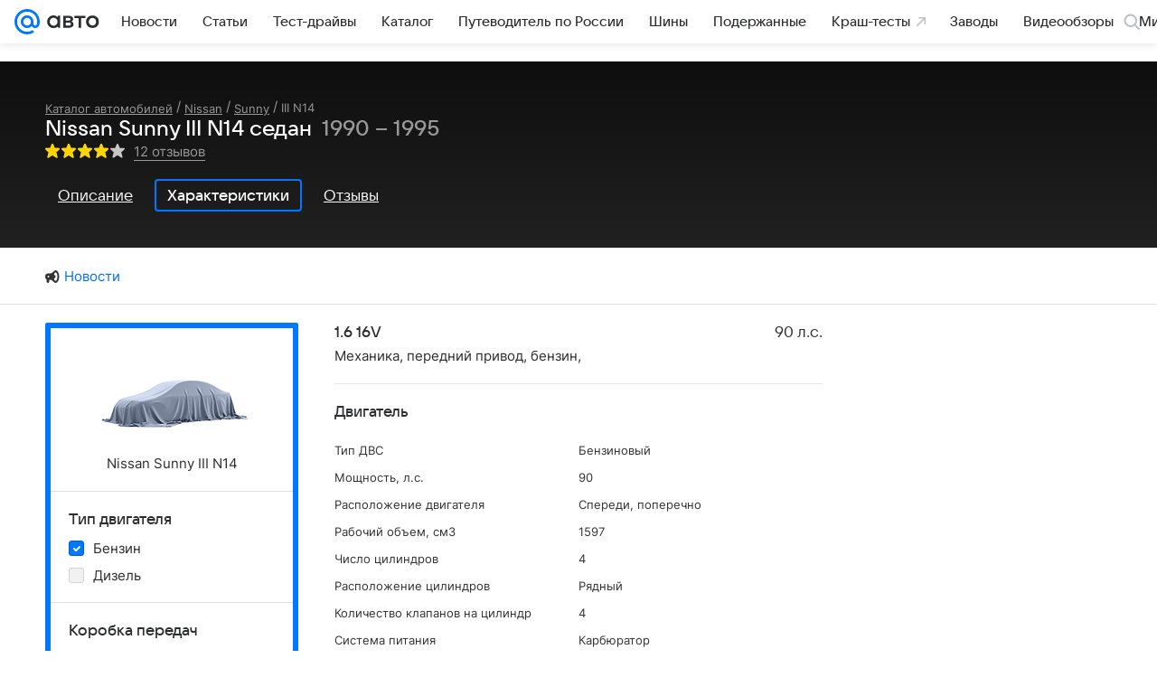

--- FILE ---
content_type: text/html; charset=utf-8
request_url: https://auto.mail.ru/catalog/nissan/sunny/iii_n14/sedan/specifications/?gear_type=205&fuel=222&modification_id=8720
body_size: 54340
content:
<!DOCTYPE html><html lang="ru"><head><meta charset="UTF-8"/><meta http-equiv="X-UA-Compatible" content="IE=edge"/><link rel="preload" href="/-/ff9ebb5c/bem/auto/web/web.bundles/common/_common.css" as="style"/><link rel="preload" href="/-/5a923817/css/react/typescript/rlimit-popout.css" as="style" onload="this.onload=null;this.rel='stylesheet'"/><noscript><link rel="stylesheet" href="/-/5a923817/css/react/typescript/rlimit-popout.css"/></noscript><link rel="preload" href="/-/73bd6ebc/dist/media.css" as="style" onload="this.onload=null;this.rel='stylesheet'"/><noscript><link rel="stylesheet" href="/-/73bd6ebc/dist/media.css"/></noscript><link rel="preload" href="/-/6dba9853/js/cmpld/cars/web/head.js" as="script"/><link rel="canonical" href="https://auto.mail.ru/catalog/nissan/sunny/iii_n14/sedan/specifications/?fuel=222&amp;gear_type=205"/><title>Nissan Sunny III N14 Седан - характеристики поколения, модификации и список комплектаций - Ниссан Санни III N14 в кузове седан - Авто Mail</title><link rel="apple-touch-icon" href="/img/logo/auto/apple-touch-icon.png" sizes="180x180"/><link rel="shortcut icon" type="image/x-icon" href="/img/logo/auto/favicon.ico"/><link rel="icon" type="image/png" href="/img/logo/auto/favicon-16x16.png" sizes="16x16"/><link rel="icon" type="image/png" href="/img/logo/auto/favicon-32x32.png" sizes="32x32"/><link rel="icon" type="image/png" href="/img/logo/auto/favicon-120x120.png" sizes="120x120"/><link rel="icon" type="image/svg" href="/img/logo/auto/favicon.svg"/><link rel="manifest" href="/manifest.json"/><meta name="msapplication-config" content="/browserconfig.xml"/><meta name="msapplication-TileColor" content="#07F"/><meta name="theme-color" content="#07F"/><meta name="keywords" content=""/><meta name="description" content="Список модификаций и комплектаций Ниссан Санни III N14, описание поколения"/><meta property="og:site_name" content="Авто Mail"/><meta property="og:url" content="https://auto.mail.ru/catalog/nissan/sunny/iii_n14/sedan/specifications/?fuel=222&amp;gear_type=205"/><meta name="mrc__share_title" content="Nissan Sunny III N14 Седан - характеристики поколения, модификации и список комплектаций - Ниссан Санни III N14 в кузове седан - Авто Mail"/><meta property="og:title" content="Nissan Sunny III N14 Седан - характеристики поколения, модификации и список комплектаций - Ниссан Санни III N14 в кузове седан - Авто Mail"/><meta name="twitter:title" content="Nissan Sunny III N14 Седан - характеристики поколения, модификации и список комплектаций - Ниссан Санни III N14 в кузове седан - Авто Mail"/><meta name="mrc__share_description" content="Список модификаций и комплектаций Ниссан Санни III N14, описание поколения"/><meta property="og:description" content="Список модификаций и комплектаций Ниссан Санни III N14, описание поколения"/><meta name="twitter:description" content="Список модификаций и комплектаций Ниссан Санни III N14, описание поколения"/><meta property="og:image" content="https://auto.mail.ru/img/common/default-auto-share-article.png"/><meta property="twitter:image:src" content="https://auto.mail.ru/img/common/default-auto-share-article.png"/><link rel="image_src" content="https://auto.mail.ru/img/common/default-auto-share-article.png"/><meta name="twitter:card" content="summary_large_image"/><meta name="twitter:domain" content="auto.mail.ru"/><meta name="twitter:site" content="@auto_mail_ru"/><meta property="yandex_recommendations_kill" content="1"/><!-- /rb/620533?_SITEID=42 (csp headers) --><meta http-equiv="Content-Security-Policy" content="default-src 'self' tel: blob: data: 'unsafe-inline' 'unsafe-eval' mail.ru *.mail.ru *.devmail.ru *.imgsmail.ru *.2gis.com *.2gis.ru s0.2mdn.net *.adlooxtracking.com *.adlooxtracking.ru *.adriver.ru *.ampproject.net *.ampproject.org *.apester.com *.cloudfront.net www.dailymail.co.uk coub.com *.coub.com *.doubleclick.net *.doubleverify.com *.gemius.pl giphy.com *.google.com *.googleapis.com *.googlesyndication.com themes.googleusercontent.com *.gstatic.com video.khl.ru *.moatads.com *.mradx.net ok.ru *.ok.ru *.playbuzz.com *.qmerce.com rutube.ru *.rutube.ru *.serving-sys.com *.serving-sys.ru soundcloud.com *.soundcloud.com *.streamrail.com *.twimg.com twitter.com *.twitter.com player.vimeo.com vine.co vk.com *.vk.com vk.ru *.vk.ru *.weborama.fr *.weborama-tech.ru *.yandex.ru amc.yandex.ru yandex.ru *.yandex.net *.yandex.net *.strm.yandex.net yandex.st yandexadexchange.net *.yandexadexchange.net yastatic.net *.youtube.com *.adsafeprotected.com *.newstube.ru *.bbc.com *.viqeo.tv facecast.net *.facecast.net *.nativeroll.tv *.seedr.com *.ex.co b.delivery.consentmanager.net cdn.consentmanager.net consentmanager.mgr.consensu.org *.consentmanager.mgr.consensu.org *.criteo.com *.criteo.net *.tiktok.com *.tiktokcdn.com promotools.cc telegram.org t.me *.pinterest.com videolink.mycdn.me videolink.okcdn.ru *.okcdn.ru *.mycdn.me *.vkuser.net vkvideo.ru *.vkvideo.ru *.targetads.io id.vk.com id.vk.ru *.cs7777.vk.com *.cdn-vk.ru *.amazonaws.com *.amcharts.com concert.ru *.flixel.com *.gomexlive.com haval.ru *.infogr.am *.knightlab.com *.nur.kz *.qmerce.com *.redbull.tv *.slideshare.net *.sravni.ru *.sravnikupi.ru surveymonkey.com *.surveymonkey.com *.thinglink.com *.thinglink.me *.tsn.ua *.tvigle.ru *.audimedia.tv *.comdi.com *.banki.ru banki.ru zap.expert *.1tv.ru alfaleasing.ru *.socialmart.ru ru.research.net *.dailymail.co.uk ingoscalculate.surge.sh carmoney.ru *.serving-sys.com *.alfaleasing.ru www.surveygizmo.com *.in-touch.ru *.davidjbradshaw.com *.porsche.com *.carprice.tech carprice.tech auto.youla.ru *.inspectlet.com *.flourish.studio flo.uri.sh insapp.ru widget.agentapp.ru widget.insapp.ru mailru-landing.netlify.app automailru.agentapp.ru ren.tv volvoforms.dmbasis.agency lubadvisor.total-russia.ru uremont.com www.tinkoff.ru dp.tinkoff.ru clips.twitch.tv kasko.insapp.ru osago.insapp.ru xn--80aafaxhj3c.xn--p1ai autospot.ru anketolog.ru;script-src 'self' 'unsafe-inline' 'unsafe-eval' js-inject *.mail.ru *.devmail.ru *.imgsmail.ru *.api.2gis.ru s0.2mdn.net *.adlooxtracking.com *.adlooxtracking.ru *.algovid.com s3.amazonaws.com cdn.ampproject.org *.apester.com *.bing.com static.bbc.co.uk news.files.bbci.co.uk coub.com *.coub.com *.criteo.com *.criteo.net *.doubleclick.net *.doubleverify.com *.dvtps.com *.flickr.com translate.google.com *.google.com *.googleadservices.com *.googleapis.com *.googlesyndication.com *.googletagmanager.com *.googletagservices.com *.google-analytics.com *.google.ru mediatoday.ru *.moatads.com *.mradx.net *.mxpnl.com *.odnoklassniki.ru ok.ru *.ok.ru *.playbuzz.com *.qmerce.com sb.scorecardresearch.com *.twimg.com *.twitter.com platform.vine.co vk.com *.vk.com vk.ru *.vk.ru *.webvisor.com *.mtproxy.yandex.net amc.yandex.ru *.yandex.net *.strm.yandex.net *.yandex.ru yandex.ru yandex.st yastatic.net *.pinterest.com *.adsafeprotected.com *.serving-sys.com *.serving-sys.ru *.viqeo.tv *.videonow.ru *.nativeroll.tv *.seedr.com b.delivery.consentmanager.net cdn.consentmanager.net *.consentmanager.mgr.consensu.org consentmanager.mgr.consensu.org *.tns-counter.ru *.youtube.com *.ytimg.com *.ex.co *.weborama.fr *.weborama-tech.ru *.tiktok.com *.tiktokcdn.com promotools.cc *.ibytedtos.com telegram.org videolink.mycdn.me videolink.okcdn.ru *.okcdn.ru *.mycdn.me *.vkuser.net mc.yandex.com *.betweendigital.com *.buzzoola.com *.1tv.ru *.amcharts.com concert.ru *.eagleplatform.com *.gomexlive.com haval.ru *.imgur.com *.infogr.am *.knightlab.com *.nur.kz *.slideshare.net *.sravni.ru surveymonkey.com *.surveymonkey.com *.t.co *.thinglink.com *.thinglink.me *.turn.com *.vgtrk.com *.audimedia.tv *.comdi.com *.flourish.studio public.tableau.com s91588.cdn.ngenix.net cdn.jsdelivr.net widget.agentapp.ru widget.insapp.ru cdnjs.cloudflare.com kasko.insapp.ru osago.insapp.ru anketolog.ru;connect-src 'self' wss://*.mail.ru wss://*.devmail.ru wss://*.viqeo.tv *.mail.ru *.devmail.ru *.imgsmail.ru *.api.2gis.ru s0.2mdn.net *.adlooxtracking.com *.adlooxtracking.ru *.algovid.com *.ampproject.net cdn.ampproject.org *.apester.com *.doubleclick.net *.flickr.com *.googleapis.com *.google-analytics.com *.googlesyndication.com *.googletagmanager.com *.gstatic.com *.mixpanel.com *.mradx.net *.playbuzz.com *.qmerce.com geo.query.yahoo.com twitter.com *.twitter.com *.yadro.ru amc.yandex.ru yandex.ru *.yandex.ru *.strm.yandex.net yandex.st yastatic.net *.yandex.net collector.mediator.media *.serving-sys.com *.serving-sys.ru *.doubleverify.com *.viqeo.tv *.videonow.ru *.vidiom.net *.nativeroll.tv *.seedr.com b.delivery.consentmanager.net cdn.consentmanager.net *.consentmanager.mgr.consensu.org consentmanager.mgr.consensu.org *.criteo.com *.criteo.net *.ex.co *.ibytedtos.com *.smailru.net *.adfox.ru *.weborama.fr *.weborama-tech.ru ok.ru vk.com *.vk.com  vk.ru *.vk.ru *.vk.team videolink.mycdn.me videolink.okcdn.ru *.okcdn.ru *.mycdn.me *.vkuser.net *.google.com mc.yandex.com *.adriver.ru *.googleusercontent.com alfaleasing.ru *.doubleclick.net *.2gis.com *.inspectlet.com *.serving-sys.com *.sravni.ru;img-src 'self' * data: blob: mmr: *.criteo.com *.criteo.net ;worker-src blob: 'self' *.mail.ru *.devmail.ru ;" /><meta name="referrer" content="unsafe-url" /><link rel="preconnect" href="https://mcdn.imgsmail.ru/" crossorigin="" /><link rel="preconnect" href="https://mcdn.imgsmail.ru/" /><link rel="dns-prefetch" href="https://mcdn.imgsmail.ru/" /><link rel="preconnect" href="https://ad.mail.ru" crossorigin="use-credentials" /><link rel="dns-prefetch" href="https://ad.mail.ru" /><link rel="preconnect" href="https://resizer.mail.ru" /><link rel="dns-prefetch" href="https://resizer.mail.ru" /><link rel="preconnect" href="https://rs.mail.ru" /><link rel="dns-prefetch" href="https://rs.mail.ru" /><link rel="preconnect" href="https://r.mradx.net" /><link rel="dns-prefetch" href="https://r.mradx.net" /><link rel="preconnect" href="https://mc.yandex.ru" /><link rel="dns-prefetch" href="https://mc.yandex.ru" /><link rel="preconnect" href="https://yastatic.net" /><link rel="dns-prefetch" href="https://yastatic.net" /><link rel="preconnect" href="https://avatars.mds.yandex.net" /><link rel="dns-prefetch" href="https://avatars.mds.yandex.net" /><link rel="preconnect" href="https://ads.adfox.ru" /><link rel="dns-prefetch" href="https://ads.adfox.ru" /><link rel="dns-prefetch" href="https://limg.imgsmail.ru" /><link rel="dns-prefetch" href="https://top-fwz1.mail.ru/" /><link rel="dns-prefetch" href="https://www.tns-counter.ru/" /><link rel="dns-prefetch" href="https://counter.yadro.ru" /><!-- //rb/620533?_SITEID=42 (csp headers) --><!-- /rb/1084681?_SITEID=42&version=web (@mail-core/dashboard: XRay) --><script id="__xray__">var xrayCore=function(){'use strict';function a(a){for(n.push(a);n.length>o.maxSize;)n.shift()}function b(a){return b="function"==typeof Symbol&&"symbol"==typeof Symbol.iterator?function(a){return typeof a}:function(a){return a&&"function"==typeof Symbol&&a.constructor===Symbol&&a!==Symbol.prototype?"symbol":typeof a},b(a)}function c(a){return a&&"object"===b(a)&&!d(a)}function d(a){return"[object Array]"===Object.prototype.toString.call(a)}function e(a){for(var b in a)if(Object.prototype.hasOwnProperty.call(a,b))return!1;return!0}function f(){for(var a,b={},d=0;d<arguments.length;++d)for(var e in a=arguments[d],a)b[e]=b[e]&&c(b[e])&&c(a[e])?f(b[e],a[e]):a[e];return b}function g(a){var b=encodeURIComponent(JSON.stringify(a));return{size:b.length,raw:b}}function h(){this._batchesByUrls={},this._timeoutId=null,this._config={maxBatchSize:6e4,maxChunkSize:4e3,timeout:1000,idle:!1},window&&"function"==typeof window.addEventListener&&window.addEventListener("beforeunload",this.process.bind(this,!0))}function i(a){return"s".concat(a,"s").replace(/s+/g,"s").replace(/^s$/g,"")}function j(a){for(var b in a)("undefined"==typeof a[b]||null===a[b])&&delete a[b];return a}function k(a,b){for(var c=-1,d=0;d<a.length;d++)if(b===a[d]){c=d;break}return c}function l(){this._config={xrayRadarUrl:"https://xray.mail.ru",pgid:(Date.now()+Math.random()).toString(36),radarPrefix:"",r:"undefined"!=typeof document&&document.referrer||"",defaultParams:{p:"mail",t_feature:"",v:1,skipdwh:!1}}}function m(a,b){for(var c=a.split("&"),d=c[0],e={},f=1;f<c.length;++f){var g=c[f].split("="),h=decodeURIComponent(g[0]),j=decodeURIComponent(g[1]);try{j=JSON.parse(j)}catch(a){}e[h]=j}b=b||{},b.immediately?z.sendImmediately(d,e,b.ga):z.send(d,e,b.ga)}var n=[],o={maxSize:500,getLog:function(){return Array.prototype.slice.call(n,0)},clear:function(){n=[]}},p={log:function(){try{(console.debug||console.log).apply(console,arguments)}catch(a){}},error:function(){try{console.error.apply(console,arguments)}catch(a){}},warn:function(){try{console.warn.apply(console,arguments)}catch(a){}}},q=["p","email","split","utm","r","pgid","o_ss","o_v"],r=!1;h.prototype.setConfig=function(a){var b=Math.max;if(!r)return a.timeout=b(1e3,a.timeout||0),this._config=f(this._config,a),void(r=!0);var c=[];for(var d in a){if(d in this._config){c.push(d);continue}this._config[d]=a[d]}c.length&&p.warn("Queue config field(s) "+c.join(", ")+" are already set and can't be modified")},h.prototype.getConfig=function(){return f(this._config,{})},h.prototype.push=function(b,c){a(c);var d=b+"/batch?"+h._buildQueryString(c);c=h._stringifyParams(c);var e=g(c);if(e.size+2>this._config.maxBatchSize)return void p.error("Radar #"+c.uid+" body is too long: "+e.raw);this._batchesByUrls[d]||(this._batchesByUrls[d]=[[]]);var f,j=this._batchesByUrls[d];for(f=0;f<j.length;++f){var k=j[f];if(g(k.concat([c])).size<=this._config.maxBatchSize){k.push(c);break}}f===j.length&&j.push([c]),this._timeoutId||"function"!=typeof setTimeout||(this._timeoutId=setTimeout(this.process.bind(this),this._config.timeout))},h.prototype.process=function(a){for(var b in clearTimeout(this._timeoutId),this._timeoutId=null,this._batchesByUrls){for(var c=this._batchesByUrls[b],d=0;d<c.length;++d)this._send(b,c[d],a);delete this._batchesByUrls[b]}},h.prototype.isIdle=function(){return this._config.idle},h._buildQueryString=function(a){for(var b=[],c=0;c<q.length;++c){var d=q[c],e="string"==typeof a[d]?a[d]:JSON.stringify(a[d]);(delete a[d],"undefined"!=typeof e&&e.length)&&b.push(encodeURIComponent(d)+"="+encodeURIComponent(e))}var f=[];for(var g in a.baseQuery)f.push(g);f=f.sort();for(var h,j=0;j<f.length;++j)h=f[j],b.push(encodeURIComponent(h)+"="+encodeURIComponent(a.baseQuery[h]));return delete a.baseQuery,b.join("&")},h.prototype._send=function(a,b,c){var d={url:a,data:"batch="+encodeURIComponent(JSON.stringify(b)),type:"POST",async:!0};if(!this._config.idle){if("undefined"==typeof XMLHttpRequest&&!navigator.sendBeacon)return void fetch(a,{method:d.type,body:d.data})["catch"](function(a){p.error("XRay send failed:",a)});if(c&&window.navigator.sendBeacon)return void window.navigator.sendBeacon(d.url,d.data);try{var e=new XMLHttpRequest,f="function"==typeof this._config.beforeSend&&!this._config.beforeSend(e,d);if(f)return void e.abort();e.open(d.type,d.url,d.async),e.withCredentials=!this._config.withoutCredentials,e.send(d.data)}catch(a){p.error("xray.send failed:",a)}}},h._stringifyParams=function(a){var b={};for(var c in a){if("i"==c){b.i=h._stringifyI(a.i);continue}b[c]="string"==typeof a[c]?a[c]:JSON.stringify(a[c])}return b},h._stringifyI=function(a){var b=[];for(var c in a){var d=a[c];b.push(c+":"+d)}return b.join(",")};var s=0,t=["radarPrefix","split","r","pgid","utm","o_ss","o_v"],u=!1,v=new h,w={rlog_dot_error:"xray_rlog_dot_error",rlog_msg_abs:"xray_rlog_msg_abs",too_long:"xray_too_long",not_configured:"xray_not_configured"},x=32,y=64;l.prototype.logger=o,l.prototype.setConfig=function(a,b){a=a||{},u&&this._deleteProtectedParams(a),this.unsafeSetConfig(a,b)},l.prototype.unsafeSetConfig=function(a,b){a=a||{},u=!0,a.split&&(a.split=i(a.split)),a.defaultParams&&a.defaultParams.i&&(a.defaultParams.i=this._formatIntervals(a.defaultParams.i),delete this._config.defaultParams.i),this._config=b?a:f(this._config,a),a.gaTrackingId&&this._initGA(a.gaTrackingId)},l.prototype._deleteProtectedParams=function(a){for(var b=0;b<t.length;++b)delete a[t[b]];return a},l.prototype.addSplit=function(a){this._config.split=i("".concat(this._config.split||"","s").concat(a))},l.prototype.getConfig=function(){return f(this._config,{})},l.prototype.getTotalSended=function(){return s},l.prototype.setQueueConfig=h.prototype.setConfig.bind(v),l.prototype.getQueueConfig=h.prototype.getConfig.bind(v),l.prototype.getInstanceCopy=function(){var a=new l;return u=!1,a.setConfig(this._config,!0),a},l.prototype.send=function(a,b,c){this._send(a,b,c,!0)},l.prototype._send=function(a,b,c,e){if(e&&!u&&a!==w.not_configured){var g=b||{};g.t=a,this._logOwnError(g,w.not_configured),p.warn("Your xray instance is not configured")}if(b=f(b||{},{}),this._config.middlewares)for(var h=0;h<this._config.middlewares.length;h++){var j=this._config.middlewares[h],k=j(a,b,c);a=k.t,b=k.params,c=k.ga}a=d(a)?a.join("_"):a,b.i&&(b.i=this._formatIntervals(b.i)),b=f(this._config.defaultParams,this._config.expid?{dwh:{expid:this._config.expid}}:{},b,{t:a,split:this._config.split,r:this._config.r,pgid:this._config.pgid,utm:this._config.utm,o_ss:this._config.o_ss,o_v:this._config.o_v,baseQuery:this._config.baseQuery,uid:s++}),b.skipdwh&&b.dwh&&delete b.dwh;for(var l=[b.t_feature,this._config.radarPrefix],m=0;m<l.length;++m)l[m]&&(b.t=l[m]+"_"+b.t);delete b.t_feature;try{b=this._validateParams(b,e)}catch(a){return p.log("xray",b.uid,b),void p.error(a.message)}if(this._config.verbose&&p.log("xray",b.uid,b.t,b,c?"GA: "+!!c:void 0),v.push(this._config.xrayRadarUrl,b),!0===c&&!this._config.gaTrackingId)return void p.error("Radar #"+b.uid+": no GA tracking id specified");var n="string"==typeof c?c:this._config.gaTrackingId;if(!!c&&n&&!v.isIdle()){if(b.i){for(var o in b.i)this._sendGA(a+"_"+o,b.i[o],n);return}this._sendGA(a,b.v,n)}},l.prototype.sendImmediately=function(a,b,c){this.send(a,b,c),v.process()},l.prototype.addMiddleware=function(a){this._config.middlewares||(this._config.middlewares=[]),-1===k(this._config.middlewares,a)&&this._config.middlewares.push(a)},l.prototype.removeMiddleware=function(a){if(this._config.middlewares){var b=k(this._config.middlewares,a);-1<b&&this._config.middlewares.splice(b,1)}},l.prototype._sendGA=function(a,b,c){"function"!=typeof gtag&&this._initGA(c);var d=a.split(/_/g),e=d[1]||d[0],f=d[1]?d[0]:"",g=d.slice(2).join("_"),h={value:b,send_to:c};f&&(h.event_category=f),g&&(h.event_label=g),gtag("event",e,h)},l.prototype._initGA=function(a){if(!window.gtag){var b=document.createElement("script");b.src="https://www.googletagmanager.com/gtag/js?id="+a,b.type="text/javascript",document.getElementsByTagName("head")[0].appendChild(b),window.dataLayer=window.dataLayer||[],window.gtag=function(){window.dataLayer.push(arguments)},gtag("js",new Date)}gtag("config",a,{send_page_view:!1})},l.prototype._logOwnError=function(a,b,c){var d="xray_err",e=a.p;if(e){if(e.length+8+1>x){e=e.slice(0,x-8-1)}d="".concat(e,"_").concat("xray_err")}var f=a.t;f.length>y&&(f=f.slice(0,y)),this._send(b,{skipdwh:!0,rlog:d,rlog_message:{t:f,err:b,value:c}},!1,!1)},l.prototype._validateParams=function(a,b){a=j(a),a.rlog&&-1!==a.rlog.indexOf(".")&&(b&&this._logOwnError(a,w.rlog_dot_error,a.rlog),p.error("Radar #".concat(a.uid,": rlog can not contain file extension")),delete a.rlog,delete a.rlog_message),a.rlog&&a.rlog_message||(a.rlog_message&&(b&&this._logOwnError(a,w.rlog_msg_abs),p.error("Radar #".concat(a.uid,": rlog_message would not be sent without rlog"))),delete a.rlog,delete a.rlog_message),e(a.dwh)&&delete a.dwh;var c={32:[a.p,a.rlog],64:[a.p+"_"+a.t]};for(var d in a.i)c[32].push(d),c[64].push(a.p+"_"+a.t+"_"+d);for(var f in c)for(var g=c[f],h=0;h<g.length;++h)if(g[h]&&g[h].length>f)throw b&&this._logOwnError(a,w.too_long,g[h].slice(0,f)),new Error("Radar #".concat(a.uid,": value is too long: ").concat(c[f][h])+" (len: ".concat(g[h].length,", limit: ").concat(f,")"));return a},l.prototype._formatIntervals=function(a){if(c(a))return a;var b={};if(d(a)){for(var e,f=0;f<a.length;++f)e=a[f].split(":"),b[e[0]]=+e[1]||this._config.defaultParams.v;return b}if("string"==typeof a){var g=a.split(",");return this._formatIntervals(g)}};var z=new l;return m.setConfig=function(a){z.setConfig(j({verbose:a.verbose,pgid:a.pgid,split:a.split,xrayRadarUrl:a.xrayRadarUrl||a.XRAY_RADAR_URL,radarPrefix:a.radarPrefix||a.RadarPrefix,utm:a.utm,o_ss:a.o_ss,o_v:a.o_v,baseQuery:a.baseQuery,gaTrackingId:a.gaTrackingId||a.GA_TRACKING_ID,defaultParams:a.defaultParams||j({p:a.project,email:a.ActiveEmail})})),z.setQueueConfig(j({maxBatchSize:a.MAX_BATCH_SIZE,maxChunkSize:a.MAX_CHUNK_SIZE,beforeSend:a.beforeSend,timeout:a.timeout,idle:a.idle,withoutCredentials:a.withoutCredentials}))},m.getConfig=l.prototype.getConfig.bind(z),m.addSplit=l.prototype.addSplit.bind(z),m.unsafeSetConfig=l.prototype.unsafeSetConfig.bind(z),m.setQueueConfig=l.prototype.setQueueConfig.bind(z),m.getQueueConfig=l.prototype.getQueueConfig.bind(z),m.getTotalSended=l.prototype.getTotalSended.bind(z),m.send=l.prototype.send.bind(z),m.sendImmediately=l.prototype.sendImmediately.bind(z),m.getInstanceCopy=l.prototype.getInstanceCopy.bind(z),m.addMiddleware=l.prototype.addMiddleware.bind(z),m.removeMiddleware=l.prototype.removeMiddleware.bind(z),"undefined"!=typeof window&&"function"==typeof window.define&&window.define.amd&&window.define("@mail/xray",function(){return m}),m}();</script><script id="__xray-init__">xrayCore.setConfig({defaultParams: {p: 'auto-mail-ru-web',},verbose: true});xrayCore.send('pk-xray-ready');</script><!-- //rb/1084681?_SITEID=42&version=web (@mail-core/dashboard: XRay) -->
				
				

				<meta name="csrf-token" content="JWnabH_qd2kAAAAA"/>
			<meta property="fb:pages" content="265614150148096"/><meta name="robots" content="noindex"/><link rel="stylesheet" href="/-/ff9ebb5c/bem/auto/web/web.bundles/common/_common.css"/><!-- /rb/1108607?vk-tokens=1 (project fonts) --><link rel="preload" href="https://mcdn.imgsmail.ru/js/promisified-dom-events/3.0.0/promisifiedDomEvents.min.js" as="script"/><link rel="preload" href="https://imgs2.imgsmail.ru/static/fonts/Inter/WOFF2/InterRegular.woff2" as="font" type="font/woff2" crossorigin=""/><link rel="preload" href="https://imgs2.imgsmail.ru/static/fonts/Inter/WOFF2/InterMedium.woff2" as="font" type="font/woff2" crossorigin=""/><link rel="preload" href="https://imgs2.imgsmail.ru/static/fonts/Inter/WOFF2/InterBold.woff2" as="font" type="font/woff2" crossorigin=""/><link rel="preload" href="https://imgs2.imgsmail.ru/static/fonts/MailSans/WOFF2/MailSansVariative.woff2" as="font" type="font/woff2" crossorigin=""/><link rel="stylesheet preload" href="https://mcdn.imgsmail.ru/fonts/vk-tokens/1.0.2/fonts.css" as="style"/><link rel="preload" href="https://imgs2.imgsmail.ru/static/fonts/v1.100/VKSansDisplay/WOFF2/VKSansDisplayLight.woff2" as="font" type="font/woff2" crossorigin=""/><link rel="preload" href="https://imgs2.imgsmail.ru/static/fonts/v1.100/VKSansDisplay/WOFF2/VKSansDisplayRegular.woff2" as="font" type="font/woff2" crossorigin=""/><link rel="preload" href="https://imgs2.imgsmail.ru/static/fonts/v1.100/VKSansDisplay/WOFF2/VKSansDisplayMedium.woff2" as="font" type="font/woff2" crossorigin=""/><link rel="preload" href="https://imgs2.imgsmail.ru/static/fonts/v1.100/VKSansDisplay/WOFF2/VKSansDisplayDemiBold.woff2" as="font" type="font/woff2" crossorigin=""/><link rel="preload" href="https://imgs2.imgsmail.ru/static/fonts/v1.100/VKSansDisplay/WOFF2/VKSansDisplayBold.woff2" as="font" type="font/woff2" crossorigin=""/><link rel="stylesheet preload" href="https://mcdn.imgsmail.ru/fonts/vk-tokens/1.0.3/fonts.css" as="style"/><script src="https://mcdn.imgsmail.ru/js/promisified-dom-events/3.0.0/promisifiedDomEvents.min.js"></script><script src="https://ad.mail.ru/static/sync-loader.js" nonce crossorigin="anonymous" async></script><script src="https://ad.mail.ru/static/vk-adman.js?sdk=1" type="application/javascript" id="adman3-instance" async></script><!-- //rb/1108607?vk-tokens=1 (project fonts) --><script>(function (window) {
	"use strict";

	var OPTIONS = window.SCREEN_SIZE_OPTIONS || {};
	// wrapper + options.padding * 2
	var sizeList = [980,1220,1340];
	var nameList = ['small', 'medium', 'large'];
	var sizesLength = sizeList.length;
	var isBranding = false;
	var htmlElement = document.documentElement;
	var lastState, className;
	var options = {
		padding: 20,
		sideWidth: 140,
		largeSideWidth: 240,
		bannerStub: sizeList[0],
		minBranding: OPTIONS.minBranding || sizeList[1],
		maxBranding: 1920,
		classRe: /\s*screen_(\S+)/gi,
		classPrefix: 'screen_'
	};

	// ширина экрана для больших ушей, когда они полностью помещаются для самого большого экрана
	var widthForLargeSide = sizeList[sizeList.length - 1] + (options.largeSideWidth + options.padding) * 2;

	function screenSize(branding) {
		var windowWidth = window.innerWidth;
		var actualWidth = windowWidth;
		var sideWidth, canBranding, canBrandingStub, size, result, state;

		// запоминаем состояние последнего вызова, например screenSize(true) в слоте п-брендинга
		if (typeof branding === 'boolean') {
			isBranding = branding;
		}

		if (isBranding) {
			sideWidth = windowWidth > widthForLargeSide && options.largeSideWidth || options.sideWidth;

			// используем 20 отступы по бокам под брендирование
			if (sideWidth) {
				actualWidth -= (sideWidth + options.padding) * 2;
			}
		}

		canBranding = windowWidth >= options.minBranding && windowWidth <= options.maxBranding;

		// не показываем брендинг на экраны меньше 1024 и больше 1900
		if (!canBranding) {
			actualWidth = windowWidth;
		}

		canBrandingStub = actualWidth >= options.bannerStub && actualWidth < options.minBranding;

		// подбираем экран под окно пользователя с учетом брендинга
		for (var sizeNo = 1; sizeNo < sizesLength; sizeNo++) {
			if (actualWidth < sizeList[sizeNo]) {
				size = nameList[sizeNo - 1];
				break;
			}
		}

		if (!size) {
			size = nameList[nameList.length - 1];
		}

		state = [size, isBranding, canBranding, canBrandingStub, sideWidth].join();

		if (lastState != state) {
			lastState = state;

			className = htmlElement.className.replace(options.classRe, '').split(' ');
			className.push(options.classPrefix + size);

			if (isBranding) {
				className.push(options.classPrefix + 'branding-p_need');
				if (canBranding) {
					className.push(options.classPrefix + 'branding-p');
					className.push(options.classPrefix + 'branding-p_' + sideWidth);
				} else if (canBrandingStub) {
					className.push(options.classPrefix + 'branding-p_banner-stub');
				}
			}

			htmlElement.className = className.join(' ');
			try {
				window.dispatchEvent(new Event('resize'));
			} catch (ex) {}
		}
	}

	/**
	 * Создает функцию, игнорирующую вызовы происходящие чаще заданого интервала
	 * @param originalFn функция, частоту вызова которой необходимо ограничить
	 * @param [timeout = 100] интервал
	 * @param [callImmediately = false] флаг, указывающий что функция должна выполняться в начале группы вызовов
	 * @returns {Function}
	 */
	function debounce (originalFn, timeout, callImmediately) {
		var timer = null;
		return function debounced () {
			var context = this,
				args = arguments;

			function delayed () {
				if (!callImmediately) {
					originalFn.apply(context, args);
				}
				timer = null;
			}

			if (timer !== null) {
				clearTimeout(timer);
			} else if (callImmediately) {
				originalFn.apply(context, args);
			}
			timer = setTimeout(delayed, timeout || 100);
		};
	}

	screenSize();
	window.screenSize = screenSize;
	if (window.addEventListener) {
		window.addEventListener("resize", debounce(screenSize), false);
	} else if (window.attachEvent) {
		window.attachEvent("onresize", debounce(screenSize));
	}
})(this);
</script><script src="/-/6dba9853/js/cmpld/cars/web/head.js"></script></head><body class=" js-module" data-mp="LazyItem as LazyBody" data-module="LazyLoad,AdvMarker"><!-- /rb/1084682?_SITEID=42 (@mail-core/dashboard: Core Keeper) -->
<script id="__core-keeper__">
var coreKeeper=function(a){"use strict";var S="string",i="object",y="function";function z(a,b){return typeof a===b}function T(c,a){for(var b in a)Object.defineProperty(c,b,{enumerable:!1,value:a[b]})}var U,b=typeof globalThis===i&&globalThis|| typeof window===i&&window|| typeof global===i&&global||{},V=b.console,o=b.document||{},A=b.location||{},p=b.navigator||{},d=p.connection,j=b.performance,k=function(){},B=z(j&&j.now,y)?function(){return j.now()}:Date.now,C=b.setTimeout.bind(b),W=(b.requestAnimationFrame||C).bind(b),X=(b.addEventListener||k).bind(b),_=null,Y=void 0;function D(a){var e,f,b,g=0,h=(a=a||{}).now||B,i=a.warn,j=a.prefix||"",c=a.addons||[],k=[],l=function(a,b,d){for(e=c.length;e--;)c[e][a](b,d)},d=function(c,m,p,t,u,q,n,o,v){c=j+c,(m===b||o)&&(m=!o&&k[0]||_),p[c]&&i&&i("Timer '"+c+"' exists");var r=q==_,a=p[c]={id:++g,name:c,parent:m,unit:t||"ms",start:r?h():q,end:n!=_?n:_,meta:v};function s(a,b,c){(f=p[a=j+a])?z(f.stop,y)?f.stop(b,c):i&&i("Timer '"+a+"'.stop is not a func",{entry:f}):i&&i("Timer '"+a+"' not exists")}return T(a,{stop:function(b,d){if(b==_||b>=0||(d=b,b=Y),a.meta=a.meta||d,a.end=b==_?h():b,p[c]=_,u)for(e=k.length;e--;)k[e]===a&&k.splice(e,1);return l("end",a,r),a}}),m&&(m.end!==_&&n==_?i&&i("Timer '"+c+"' stopped"):(a.unit=m.unit,m.entries.push(a))),u&&(a.entries=[],T(a,{add:function(c,e,b,f,g){return d(c,a,p,f,0,e,b).stop(b,g)},time:function(e,b,c){return b>=0||(c=b,b=Y),d(e,a,p,c,Y,b)},group:function(f,b,c,e){return z(b,"boolean")&&(e=c,c=b,b=_),z(b,S)&&(e=b,b=_,c=0),z(c,S)&&(e=c),d(f,a,p,e,1,b,_,c)},timeEnd:s,groupEnd:s}),!o&&g>1&&k.unshift(a)),l("start",a,r),a};return(b=d(0,_,Object.create(null),"ms",1,0,0,1)).v="2.0.0-rc.28",b.addons=c,b}var e=function(b,c){var a;try{(a=new PerformanceObserver(function(a){a.getEntries().map(c)})).observe({type:b,buffered:!0})}catch(d){}return a},Z=function(a){a&&a.disconnect()},aa=function(a,b){try{a&&a.takeRecords().map(b)}catch(c){}},E="hidden",ab=!1,ac=!1,F=-1,f=function(b,a){ab||(ab=!0,X("pagehide",function(a){ac=!a.persisted}),X("beforeunload",k)),X("visibilitychange",function(a){o.visibilityState===E&&b(a.timeStamp,ac)},{capture:!0,once:!!a})};o&&(F=o.visibilityState===E?0:1/0,f(function(a){F=a},!0));var ad=function(){return F};function ae(c){var a,e,h=this.badge,b=c.unit,d=(c.end-c.start)/("KB"===b?1024:1),f=h+c.name+("none"!==b&&b?": %c"+(b&&"raw"!==b?d.toFixed(3)+b:d):"%c"),g="font-weight:bold;"+(a=d,"color:#"+((a="KB"===(e=b)?a/8:"fps"===e?70-a:a)<5?"ccc":a<10?"666":a<25?"333":a<50?"f90":a<100?"f60":"f00"));"entries"in c?((V.groupCollapsed||V.group)(f,g),c.entries.forEach(ae,this),V.groupEnd()):V.log(f,g)}var G,l,H=D({addons:/pk-print/.test(A)?[(G={badge:"\u{1F505}"},{start:k,end:function(a){a.parent||ae.call(G,a)}})]:[]}),m=function(a,b,c,d,e,f){W(function(){var i=H.group(a,b,e);for(var g in d)if(d.hasOwnProperty(g)){var h=d[g];i.add(g,h[0],h[1],h[2])}i.stop(c,f)})},g=p.deviceMemory,h=j.hardwareConcurrency,q=h<=4||g<=4,I=h>4||g>4?"high":q?"low":"unk",$=q||d&&(["slow-2g","2g","3g"].indexOf(d.effectiveType)> -1||d.saveData)?"low":"high",n=((l={})["type_"+I]=[0,1],l["exp_"+$]=[0,1],l);g&&(n.memory=[0,g]),h&&(n.hardware_concurrency=[0,h]),m("pk-device",0,1,n,"raw");var af=0,J=function(){try{var a=j.getEntriesByType("navigation")[0],k=a.fetchStart,l=a.domainLookupStart,e=a.domainLookupEnd,f=a.requestStart,g=a.responseStart,b=a.responseEnd,c=a.domComplete,h=a.domInteractive,i=a.domContentLoadedEventEnd,d=a.loadEventEnd;b&&0===af&&(af=1,m("pk-nav-net",k,b,{dns:[l,e],tcp:[e,f],request:[f,g],response:[g,b]})),c&&1===af&&(af=2,m("pk-nav-dom-ready",b,c,{interactive:[b,h],"content-loaded":[h,i],complete:[i,c]})),d&&2===af&&(af=3,m("pk-nav-dom-load",b,d,{ready:[b,c],load:[c,d]})),3!==af&&C(J,250)}catch(n){}};J();var ag,ah=function(a,b,c){return a<=b?"good":a<=c?"needs-improvement":"poor"},ai=0,aj=0,K=function(b){var c,d,e,f=b.startTime,a=b.processingStart-f;f<ad()&&(a&&m("pk-fid",0,a,((c={value:[0,a]})["score_"+ah(a,100,300)]=[0,a],c)),ai&&m("pk-tbt",0,ai,((d={value:[0,ai]})["score_"+ah(ai,300,600)]=[0,ai],d)),aj&&m("pk-tti",0,aj,((e={value:[0,aj]})["score_"+ah(aj,3800,7300)]=[0,ai],e)),Z(ag),Z(ak))},ak=e("first-input",K);f(function(){aa(ak,K)},!0);var al={},am=e("paint",function(b){var d,c=b.name,a=b.startTime;a<ad()&&(al[c]=[0,a],"first-contentful-paint"===c&&(al["score_"+ah(a,1e3,2500)]=[0,a],m("pk-paint",0,a,al),d=a,ag=e("longtask",function(a){var c=a.startTime,b=a.duration;c>d&&"self"===a.name&&b>0&&(ai+=b-50,aj=c+b)}),Z(am)))}),an=0,ao=!1,L=function(b){var a=b.startTime;a<ad()?an=a:aq()},ap=e("largest-contentful-paint",L),aq=function(){var a;!ao&&an&&m("pk-lcp",0,an,((a={value:[0,an]})["score_"+ah(an,2500,4e3)]=[0,an],a)),ao=!0,Z(ap)},r=function(){aa(ap,L),aq()};f(r,!0),function(a){try{U||(U=new Promise(function(a){["keydown","mousedown","scroll","mousewheel","touchstart","pointerdown"].map(function(b){X(b,a,{once:!0,passive:!0,capture:!0})})})),U.then(a)}catch(b){}}(r);var ar=0,M=function(a){a.hadRecentInput||(ar+=a.value)},as=e("layout-shift",M);f(function(c,b){var a;aa(as,M),b&&ar&&m("pk-cls",0,ar,((a={value:[0,ar]})["score_"+ah(ar,.1,.25)]=[0,ar],a))});var s=d,t=function(){var a;m("pk-conn",0,1,((a={downlink:[0,s.downlink],downlinkMax:[0,s.downlinkMax],rtt:[0,s.rtt]})["save_data_"+s.saveData]=[0,1],a["effective_type_"+(s.effectiveType||"unk")]=[0,1],a),"raw")};try{s?(t(),s.addEventListener("change",t)):m("pk-conn",0,1,{effective_type_unk:[0,1]},"raw")}catch(at){}var au=function(){return(au=Object.assign||function(d){for(var a,b=1,e=arguments.length;b<e;b++)for(var c in a=arguments[b])Object.prototype.hasOwnProperty.call(a,c)&&(d[c]=a[c]);return d}).apply(this,arguments)};function u(a){return a&&a.__esModule&&Object.prototype.hasOwnProperty.call(a,"default")?a.default:a}function v(b,a){return b(a={exports:{}},a.exports),a.exports}var w=v(function(c,b){var a;Object.defineProperty(b,"__esModule",{value:!0}),b.Tag=void 0,(a=b.Tag||(b.Tag={})).Core="core",a.Global="gl",a.Self="self",a.Async="async",a.Ignore="ign",a.Known="known",a.API="api",a.Shared="shr",a.Ext="ext",a.ThirdParty="3rd",a.RB="rb",a.Unknown="unk"});u(w),w.Tag;var c=v(function(b,a){Object.defineProperty(a,"__esModule",{value:!0}),a.coreLoggerHMR=a.coreLoggerDispatchKnownError=a.coreLoggerDispatchAPIError=a.coreLoggerDispatchIgnoredError=a.coreLoggerDispatchSelfError=a.coreLoggerDispatchReactError=a.coreLoggerDispatchError=a.getCoreLogger=a.Tag=void 0,Object.defineProperty(a,"Tag",{enumerable:!0,get:function(){return w.Tag}}),a.getCoreLogger=function(){return"undefined"!=typeof coreLogger?coreLogger:void 0},a.coreLoggerDispatchError=function(c,d,e){var b;null===(b=(0,a.getCoreLogger)())|| void 0===b||b.dispatchError(c,d,e)},a.coreLoggerDispatchReactError=function(c,d,e){var b;null===(b=(0,a.getCoreLogger)())|| void 0===b||b.dispatchReactError(c,d,e)},a.coreLoggerDispatchSelfError=function(b,c,d,e){(0,a.coreLoggerDispatchError)(c,d,{category:b,tag:w.Tag.Self,log:e})},a.coreLoggerDispatchIgnoredError=function(b,c,d,e){(0,a.coreLoggerDispatchError)(c,d,{category:b,tag:w.Tag.Ignore,log:e})},a.coreLoggerDispatchAPIError=function(b,c,d,e){(0,a.coreLoggerDispatchError)(c,d,{category:b,tag:w.Tag.API,log:e})},a.coreLoggerDispatchKnownError=function(b,c,d,e){(0,a.coreLoggerDispatchError)(c,d,{category:b,tag:w.Tag.Known,log:e})},a.coreLoggerHMR=function(g,f){var e=(0,a.getCoreLogger)();if(e){var b=e.errors.rules,c=e.errors.opts.errors,d=g.priority||[];b.set("clear"),c&&c.rules&&(b.set(c.rules),d.push.apply(d,[].concat(c.priority||Object.keys(c.rules)))),f&&(b.set(f.rules),d.push.apply(d,f.priority||[])),b.set(g.rules),b.priority(d);try{e.pkg.v="12.2.1",localStorage.setItem(process.env.LOGGER_LS_PRESET_VER_KEY,"12.2.1")}catch(h){}}}});u(c),c.coreLoggerHMR,c.coreLoggerDispatchKnownError,c.coreLoggerDispatchAPIError,c.coreLoggerDispatchIgnoredError,c.coreLoggerDispatchSelfError,c.coreLoggerDispatchReactError;var av=c.coreLoggerDispatchError;c.getCoreLogger;var N=c.Tag,O={name:"@mail-core/dashboard",v:"12.2.1"},aw=/^(\d+)\.(\d+)\.(\d+)/,x=function(a){return"request"in a&&a.data&&"status"in a.data&&"body"in a.data?a.data.status:null},ax={parseStatus:x},ay={tag:N.API,category:"5XX",silent:!0,log:!0},az=/^(https?:)?\/\/.*?\/+|\/*\?+.+|^\/|api\/+v1\/+/gi,aA=/[^%.a-z\d-]+/g,aB=/^api_v(\d)/g,aC=/\/*cgi-bin/g,aD=/golang/g,aE=/(^|\/)(\d+|(?:\d|[a-z]+\d)[\da-z]{2,})(?=\/|$)/g,aF=/(^|\/)([0-9-a-f]{2,}-[0-9-a-f-]+)(?=\/|$)/g,aG=/(_u?id){2,}|%[%a-z\d._]+/g,aH=/graphql/g;function aI(a){return a&&(!a.responseType||"text"===a.responseType)&&a.responseText||""}var aJ=[[/\/(ph|ag)\//,"portal"],[/\/hb\//,"hotbox"],[/\/pkgs\//,"pkgs"],[/\.imgsmail\.ru\//,"imgs"],[/\.filin\.mail\.ru\//,"filin"],[/\bmail\\.ru/,"mail"],[/\/\/top-/,"top"],[/analytics/,"analyt"],[new RegExp("\\/\\/"+location.host+"\\/"),"host"]];function aK(e){for(var b="",a=0,c=aJ;a<c.length;a++){var d=c[a];if(d[0].test(e)){b=d[1];break}}return b||"unk"}var aL,aM="@mail-core/dashboard:timespent_sections",aN={maxSessionPause:5,beforeSend:k,login:"",section:"__base__"},aO=0;function P(b){if(clearInterval(aL),b){var c,a=aW(),h=b.section,i=b.login;if(a){for(var d=0,g=a;d<g.length;d++){var e=g[d];if(e.section===h&&e.user_id===i){c=e;break}}if(c){var f=a.indexOf(c);a[f].last_duration_update_timestamp=a$(),a[f].duration_sec=a[f].duration_sec+1,aT(),aN=au(au({},aN),b);try{localStorage.setItem(aM,JSON.stringify(a))}catch(j){}return}}aP(b),function(b){var c=aY(b),a=aW();null==a||a.push(c);try{localStorage.setItem(aM,JSON.stringify(a))}catch(d){}}(a$())}else aP()}function aP(b){aN=au(au({},aN),b);var c,h,d,f,g,a=(c=aQ,d=!1,function(){for(var b=[],a=0;a<arguments.length;a++)b[a]=arguments[a];return d||(d=!0,h=c(b)),h});f=a,g=e("paint",function(a){var b=a.name;a.startTime<ad()&&"first-contentful-paint"===b&&(f(),Z(g))}),window.setTimeout(a,5e3)}function aQ(){"hidden"!==o.visibilityState&&aR(),X("visibilitychange",function(){"hidden"===o.visibilityState?clearInterval(aL):aR()})}function aR(){var a=a$();aO||(aO=a),aW()?aS(a):aS(a,!0),aT()}function aS(b,c){void 0===c&&(c=!1);var g=aW();if(g){var d,l,h,i,e,j,a=(d=g,l=b,i=(h=d.filter(function(a){return aU(a,l)})).filter(aZ),e=d.filter(function(a){return!aU(a,l)}),j=e.filter(aZ),{toSend:h,toReset:i,toLeave:e,toUpdate:j}),f=a.toLeave,m=a.toReset,n=a.toSend,k=a.toUpdate;n.forEach(aX),m.length&&f.push(aY(b)),k.length&&k.forEach(function(a){a.last_duration_update_timestamp=b,a.duration_sec=a.duration_sec+1});try{f.length?localStorage.setItem(aM,JSON.stringify(f)):localStorage.removeItem(aM)}catch(o){}}else if(c)try{localStorage.setItem(aM,JSON.stringify([aY(b)]))}catch(p){}}function aT(){aL=window.setInterval(function(){aS(a$())},1e3)}function aU(a,b){return b-a.last_duration_update_timestamp>a.max_session_pause}function aV(a){return a&&["user_id","section","last_duration_update_timestamp","duration_sec","open_timestamp","max_session_pause"].every(function(b){return a.hasOwnProperty(b)})}function aW(){var b;try{var a=JSON.parse(localStorage.getItem(aM)||"");(null==a?void 0:a.length)&&Array.isArray(a)&&a.every(aV)&&(b=a)}catch(c){}return b}function aX(b){var a=b.duration_sec;if(a){var c=au({domain:location.host,pause_allowed_sec:aN.maxSessionPause},b),d={dwh:c};aN.beforeSend(c),m("pk-timespent",0,a,{duration:[0,a]},"raw",d)}}function aY(a){return{duration_sec:0,last_duration_update_timestamp:a,open_timestamp:aO,section:aN.section,user_id:aN.login,max_session_pause:aN.maxSessionPause}}function aZ(a){var b=a.user_id,c=a.section;return b===aN.login&&c===aN.section}function a$(){return Math.floor(Date.now()/1e3)}var a_={latency:[30,60,120],route:[200,400,800],"route:cached":[100,300,600],page:[100,200,300],"page:frag":[30,60,120],"page:json":[20,30,60],"inline:code":[100,200,300],fetch:[500,1e3,2e3],"fetch:fast":[100,200,300],"app:load":[300,600,900],"app:init":[150,300,600],"app:render":[300,600,800],"app:ready":[1500,2500,3500],"js:bundle":[200,400,800],"js:bundle:m":[1e3,3e3,7e3],"js:bundle:l":[2e3,5e3,1e4],"css:bundle":[150,300,450],"css:bundle:l":[300,600,800],"srv:resp":[200,400,800],"biz:adv:await":[2e3,3e3,4e3]},a0=Object.create(null),a1=!1,a2=null,a3={"pk-app-ready":1,"pk-paint":1,"pk-lcp":1,"pk-cls":1,"pk-fid":1,"pk-tbt":1,"pk-tti":1};function a4(b){for(var a in a0)a2[!0===b?"sendImmediately":"send"](a,a0[a]);a0=Object.create(null),a1=!1}function a5(){if(a2)return a2;var b="undefined"==typeof window?{}:window,c=b.require,a=b.xrayCore;try{a=a&&a.send?a:c("@mail/xray")}catch(d){try{a=c("mrg-xray")}catch(e){}}return a}var a6=/-a_5\d\d$/;function Q(c,b,e,f){var d=f&&f.dwh,a=a0[b];a||(a={t:b,v:c,i:{}},d||a3[b]||a6.test(b)||(a.skipdwh=!0),d&&(a.dwh=d),a0[b]=a),e?a.i[e.slice(0,32)]=c:a.v=c,a1||(a1=!0,function a(){a2||(a2=a5()),a2?W(function(){return a4()}):C(a,100)}())}function R(a){a2=a||a2}var a7=["good","moderate","needs-imp"],a8=Date.now(),a9={},ba=!1,bb=0,bc=!1,bd=null,be=0,bf=function(){return o.visibilityState},bg=function(){return"visible"===bf()},bh=function(){var a;bg()&&bb++,m("pk-vis-state",0,bb,((a={})[bf()]=[0,1],a))},bi=function(a){return a<ad()?"":"idle_"};function bj(c){var b,d=c.type,a=B(),e=a>9e5?"max":a>6e5?"15m":a>3e5?"10m":a>6e4?"5m":a>3e4?"1m":a>15e3?"30s":a>1e4?"15s":a>5e3?"10s":"5s";m("pk-unload",0,a,((b={})[d]=[0,a],b["type_score_"+e]=[0,a],b))}function bk(a){return a<2e3?"fast":a<4e3?"moderate":a<15e3?"slow":a<3e4?"very-slow":"fail"}return a.api=function(b,e){void 0===e&&(e={});var o=e.error,f=e.duration||1,i=e.url,s=e.category,p=e.responseLength,l=0,d=e.status||"unk",h=e.apiStatus||d;if("object"==typeof b){var g="xhr"in b&&b.xhr||"request"in b&&b.request||"status"in b&&"readyState"in b&&b;if("duration"in b&&(f=b.duration||f),"status"in b&&(h=d=b.status),"ok"in b&&(l=4),g&&(d=g.status||d,l=g.readyState||l,p=function(a){var b,c;if(a){c=aI(a);try{b=c.length||+a.getResponseHeader("content-length")||0}catch(d){}}return b}(g),i=i||g.responseURL),"url"in b&&(i=i||b.url),h=ax.parseStatus(b)||h,e.log5XX&&(d>=500||h>=500)){var t="[HTTP] "+(g?g.status+" "+g.statusText:"No XHR"),q=new Error(d>=500?t:"[API] "+h+" ("+t+")");q.source=i,q.stack="";try{av(q,{sender:"api",url:i,status:d,apiStatus:h,headers:g&&["content-type","date","x-host","x-request-id","x-mru-json-status","x-mru-request-id"].reduce(function(a,b){return a[b]=g.getResponseHeader(b),a},{}),response:aI(g).slice(0,140)},ay)}catch(w){av(w,q,{category:"api",tag:N.Core})}}}else d=b,h=e.apiStatus||d;var u,r,m,a,c,n,v=H.group("pk-api",0,!0),j=v.add,k="x-"+(!1!==s?((r=(u=i)?u.toLowerCase().replace(az,"").replace(aC,"pl").replace(aF,"$1uid").replace(aE,"$1id").replace(aA,"_").replace(aB,"v$1").replace(aD,"go").replace(aH,"gql").replace(aG,"_id"):"unk").length>24&&(r=r.replace(/([^_]{3,})/g,function(b,a){return a.replace(/-/.test(a)?/-([a-z])[a-z]*/g:/([^/-])[aeiou]+/g,"$1").replace(/([^aeiou])(\1+)/,"$1")})),r.slice(0,24).replace(/[_-]+/g,"_")):s||"unk");j(k+"-hit",0,f),4!==l&&j(k+"-r_"+(0===(m=l)?"unset":1===m?"open":2===m?"headers":3===m?"loading":4===m?"done":"unk"),0,f),p&&j(k+"-l_"+(c="zero",null==(a=p)?c="unk":a>0&&a<=1024?c=1:a>1024&&a<=5120?c=5:a>5120&&a<=10240?c=10:a>10240&&a<=25600?c=25:a>25600&&a<=51200?c=50:a>51200&&a<=102400?c=100:a>102400&&a<=204800?c=200:a>204800&&a<=512e3?c=500:a>512e3&&(c="max"),0===c?"zero":c),0,p),j(k+"-h_"+d,0,f),d>=200&&d<300&&j(k+"-a_"+h,0,f),f>3e3&&j(k+"-s_"+((n=f)<=5e3?"5s":n<=1e4?"10s":n<=3e4?"30s":n<=3e5?Math.ceil(n/6e4)+"m":"max"),0,f),o&&j(k+"-e_"+(o instanceof Error&&o.name||o),0,f),v.stop(f)},a.appReady=function(b){if(!bc){bc=b||!0;var a=B(),c=H.group("pk-app-ready",0,!0),d=bi(a);c.add(b?"fail":"success",0,a),b?(av(b,null,{category:"app-err",tag:N.Self}),c.add("error_"+(b.requireType||b.name||"unk"),0,a)):(c.add(d+"total",0,a),c.add(d+"score_"+bk(a),0,a)),c.stop(a)}},a.axiosRpcLike=x,a.axiosSwaLike=function(a){return"request"in a&&a.data&&"code_number"in a.data?a.data.code_number:null},a.combine=function(){for(var b=[],a=0;a<arguments.length;a++)b[a]=arguments[a];return function(){for(var d=[],a=0;a<arguments.length;a++)d[a]=arguments[a];for(var c=0;c<b.length;c++){var e=b[c].apply(null,d);if(e)return e}return null}},a.init=function(c){try{(function(a){var b;if(!ba){ba=!0,null==(be=(a9=a).appReadyTimeout)&&(be=6e4),R(a.xrayCore),H.addons.push.apply(H.addons,[(void 0===j&&(j=Q),{start:k,end:function(a){var b=a.end-a.start,c=a.meta||{},f=a_[c.score]||c.score,e=a.name+(c.appendix?"-"+c.appendix:"")+(c.postfix||"");if(null===a.parent&&/^(pk|ut)-/.test(e)&&b&&(j(b,e,!1,a.meta),"entries"in a&&a.entries.forEach(function(a){var b=a.end-a.start;b>=0&&j(b,e,a.name)}),f&&3===f.length))for(var d=0;d<4;d++){if(b<=f[d]){j(b,e,a7[d]);break}3===d&&j(b,e,"poor")}}})].concat(a.systemAddons||[]));var j,d,e,f,g,c=B(),i=(d=O.v,void 0===d&&(d=""),void 0===e&&(e=1e4),(f=d.match(aw))&& +f[1]*Math.pow(e,2)+ +f[2]*e+ +f[3]|| -1),h=bi(c);m("pk-init",0,c,((b={})["ver_"+i]=[0,1],b[h+"total"]=[0,c],b[h+"score_"+bk(c)]=[0,c],b["tab_"+bf()]=[0,1],b)),(g=a.api)&&(ax=au(au({},ax),g)),function(){var a="undefined"!=typeof userKeeper&&userKeeper;if(a){var b=D({prefix:"ut-",addons:H.addons});a.time=b.time,a.timeEnd=b.timeEnd,a.forEach(function(a){0===a[1]?b.time(a[0],a[2],"ms"):b.timeEnd(a[0],a[2],a[3])}),a.length=0}}(),P(a.timespent),a.checkCrossOrigin&&setTimeout(function(){var c=document.getElementsByTagName("script"),a=c.length;if(a>0){for(var d=H.group("mc-srp",0,!0);a--;){var b=c[a];b.src&&!b.crossOrigin&&d.add(aK(b.src),0,1)}d.stop(1)}},6e4),X("unload",bj),X("beforeunload",bj),bh(),o.addEventListener("visibilitychange",bh),window.addEventListener("beforeunload",function(){var b,c,a=B(),d=[[a<(a9.fastCloseLimit||2e3)?"fast":"nofast",a],[bb?"view":"noview",bb],[bg()?"focus":"nofocus",a],[(bc?"":"no")+"ready"+(!!bc!==bc?"-err":""),a]];d.push([d.map(function(a){return a[0]}).join("_"),a]),bd&&(null===(b=a5())|| void 0===b||b.sendImmediately("pk-close-dupl",{v:a,i:bd})),bd={};for(var e=0,f=d;e<f.length;e++){var g=f[e],h=g[0],i=g[1];bd[h]=i}null===(c=a5())|| void 0===c||c.sendImmediately("pk-page-close",{v:a,i:bd}),a4(!0)}),be&&C(function(){if(!bc&&B()<ad()){var a={loadTime:Date.now()-a8,timeout:be},b=p.connection;try{a.effectiveType=b&&b.effectiveType||"<<unk>>",a.hidden=o.hidden,a.visState=o.visibilityState,a.now=B()}catch(c){}av("AppTimeout: "+be,a,{category:"app-timeout",tag:N.Ignore})}},be)}})(c||{})}catch(a){var b=a5();b&&b.send("pk-init-fail",{rlog:"pk-init-fail",rlog_message:au(au(au({},b.getConfig().defaultParams),a),{message:""+a,stack:a&&a.stack})})}},a.now=B,a.pkg=O,a.setTimespentsConfig=P,a.setXRay=R,a.system=H,a.systemSend=m,a.xrayCore=Q,Object.defineProperty(a,"__esModule",{value:!0}),a}({})
</script>
<script id="__core-keeper-init__">
	window.coreKeeper && coreKeeper.init();
</script>
<!-- //rb/1084682?_SITEID=42 (@mail-core/dashboard: Core Keeper) --><!-- /rb/949685?_SITEID=42&version=desktop --><!-- //rb/949685?_SITEID=42&version=desktop --><div class=" js-module" data-module="SlotModel" data-view="SlotView.949685" data-id="949685" data-siteid="42" onclick="return {&quot;SlotView&quot;:{&quot;slot&quot;:{&quot;version&quot;:&quot;desktop&quot;}}}"></div><!-- /rb/640929?_SITEID=42 -->









































<script>!function(t,e){const o=".rb-floating",n={hasTimeout:"timeout"in t&&Object.keys(t.timeout).length>0};function i(...t){!0===e.DEBUG&&e.console.log.apply(console,t)}function c(t,e){return i("reload: "+e.id),e.config.removeStickyFloating&&function(){const t=document.querySelectorAll(o);t.length&&t.forEach((t=>{t.remove()}))}(),"function"==typeof t&&t(),null===e.config.limit||++e.updatesCount!==e.config.limit||(i("limit: "+e.id),!1)}["timeout"].forEach((e=>{const o=e in t&&Object.keys(t[e]).length>0;n["has"+e.slice(0,1).toUpperCase()+e.slice(1,-1)]=o,o&&(n[e]={})}));const l=(()=>{let t;return function(){return new Promise((e=>{i("getOnScrollOncePromise!");const o=function(t){const e=()=>{document.removeEventListener("scroll",e),i("setActionFunc: ",new Date,t),t()};return e}(e);var n;n=o,t&&(document.removeEventListener("scroll",t),i("updateCurrentActionFunc: ",n==t,n)),t=n,document.addEventListener("scroll",o)}))}})();n.hasTimeout&&setTimeout((function(){let o;function a(e,c){const l=t.timeout[e];let a;o||(r(),o=!0),a={lastUpdate:t.startDate},n.timeout[e]=Object.assign({config:l,reloader:c,updatesCount:0,id:e},a),i(`init : ${e}`)}function r(){"visible"!==document.visibilityState||window.__AUTOUPDATE_LOCKED||(t.actOnScroll?l().then(u):u()),setTimeout(r,t.tickInterval)}function u(){const t=Date.now();Object.keys(n.timeout).forEach((e=>{const o=n.timeout[e],l=o.config;i("check timeout: "+e),t-o.lastUpdate>l.interval&&(c(o.reloader,o)?o.lastUpdate=t:delete n.timeout[e])}))}Object.keys(t.timeout).forEach((t=>{let o;e.jQuery&&(o=e.jQuery(`[data-view="SlotView.${t}"]`),o&&o.length&&a(t,(function(){const t=o.data("SlotView"),e=((t||{})._opts||{}).slot;t&&t._model&&e&&(e.autoupdate=1,t.reload(!0))}))),o||(o=e.document.querySelector(`[data-rb-slot="Slot.${t}"]`),o&&"function"==typeof o._reload&&a(t,(function(){o._reload({params:{autoupdate:1}})})))}))}),t.startInterval)}({startInterval:30e3,tickInterval:3e3,actOnScroll:true,startDate:Date.now(),timeout: {"1764772":{interval:45e3,removeStickyFloating:false,limit:null}}},window);</script><!-- //rb/640929?_SITEID=42 --><svg class="p-svg p-svg_invisible"><defs><pattern id="stars" width="100%" height="100%"><path transform="translate(0)" fill="#c7c7c7" fill-rule="nonzero" d="M7.91 12.782c-.928.616-2.5 1.634-4.08 2.654-.244.207-.587.258-.93.12-.5-.2-.6-.7-.4-1.2l1.3-4.9L.32 6.272C.13 6.118 0 5.888 0 5.658c0-.5.4-.8.8-.8h4.53L7.16.59C7.325.21 7.627 0 8 0h.008c.367.005.667.213.832.59l1.83 4.267h4.53c.4 0 .8.3.8.8 0 .23-.132.46-.32.614L12.2 9.458l1.3 4.9c.2.5.1 1-.4 1.2-.343.137-.686.086-.932-.12-1.394-.9-2.783-1.803-4.17-2.713l-.087.058z"></path><path transform="translate(18)" fill="#c7c7c7" fill-rule="nonzero" d="M7.91 12.782c-.928.616-2.5 1.634-4.08 2.654-.244.207-.587.258-.93.12-.5-.2-.6-.7-.4-1.2l1.3-4.9L.32 6.272C.13 6.118 0 5.888 0 5.658c0-.5.4-.8.8-.8h4.53L7.16.59C7.325.21 7.627 0 8 0h.008c.367.005.667.213.832.59l1.83 4.267h4.53c.4 0 .8.3.8.8 0 .23-.132.46-.32.614L12.2 9.458l1.3 4.9c.2.5.1 1-.4 1.2-.343.137-.686.086-.932-.12-1.394-.9-2.783-1.803-4.17-2.713l-.087.058z"></path><path transform="translate(36)" fill="#c7c7c7" fill-rule="nonzero" d="M7.91 12.782c-.928.616-2.5 1.634-4.08 2.654-.244.207-.587.258-.93.12-.5-.2-.6-.7-.4-1.2l1.3-4.9L.32 6.272C.13 6.118 0 5.888 0 5.658c0-.5.4-.8.8-.8h4.53L7.16.59C7.325.21 7.627 0 8 0h.008c.367.005.667.213.832.59l1.83 4.267h4.53c.4 0 .8.3.8.8 0 .23-.132.46-.32.614L12.2 9.458l1.3 4.9c.2.5.1 1-.4 1.2-.343.137-.686.086-.932-.12-1.394-.9-2.783-1.803-4.17-2.713l-.087.058z"></path><path transform="translate(54)" fill="#c7c7c7" fill-rule="nonzero" d="M7.91 12.782c-.928.616-2.5 1.634-4.08 2.654-.244.207-.587.258-.93.12-.5-.2-.6-.7-.4-1.2l1.3-4.9L.32 6.272C.13 6.118 0 5.888 0 5.658c0-.5.4-.8.8-.8h4.53L7.16.59C7.325.21 7.627 0 8 0h.008c.367.005.667.213.832.59l1.83 4.267h4.53c.4 0 .8.3.8.8 0 .23-.132.46-.32.614L12.2 9.458l1.3 4.9c.2.5.1 1-.4 1.2-.343.137-.686.086-.932-.12-1.394-.9-2.783-1.803-4.17-2.713l-.087.058z"></path><path transform="translate(72)" fill="#c7c7c7" fill-rule="nonzero" d="M7.91 12.782c-.928.616-2.5 1.634-4.08 2.654-.244.207-.587.258-.93.12-.5-.2-.6-.7-.4-1.2l1.3-4.9L.32 6.272C.13 6.118 0 5.888 0 5.658c0-.5.4-.8.8-.8h4.53L7.16.59C7.325.21 7.627 0 8 0h.008c.367.005.667.213.832.59l1.83 4.267h4.53c.4 0 .8.3.8.8 0 .23-.132.46-.32.614L12.2 9.458l1.3 4.9c.2.5.1 1-.4 1.2-.343.137-.686.086-.932-.12-1.394-.9-2.783-1.803-4.17-2.713l-.087.058z"></path></pattern><clipPath id="rateStars"><path transform="translate(0)" fill-rule="nonzero" d="M7.91 12.782c-.928.616-2.5 1.634-4.08 2.654-.244.207-.587.258-.93.12-.5-.2-.6-.7-.4-1.2l1.3-4.9L.32 6.272C.13 6.118 0 5.888 0 5.658c0-.5.4-.8.8-.8h4.53L7.16.59C7.325.21 7.627 0 8 0h.008c.367.005.667.213.832.59l1.83 4.267h4.53c.4 0 .8.3.8.8 0 .23-.132.46-.32.614L12.2 9.458l1.3 4.9c.2.5.1 1-.4 1.2-.343.137-.686.086-.932-.12-1.394-.9-2.783-1.803-4.17-2.713l-.087.058z"></path><path transform="translate(18)" fill-rule="nonzero" d="M7.91 12.782c-.928.616-2.5 1.634-4.08 2.654-.244.207-.587.258-.93.12-.5-.2-.6-.7-.4-1.2l1.3-4.9L.32 6.272C.13 6.118 0 5.888 0 5.658c0-.5.4-.8.8-.8h4.53L7.16.59C7.325.21 7.627 0 8 0h.008c.367.005.667.213.832.59l1.83 4.267h4.53c.4 0 .8.3.8.8 0 .23-.132.46-.32.614L12.2 9.458l1.3 4.9c.2.5.1 1-.4 1.2-.343.137-.686.086-.932-.12-1.394-.9-2.783-1.803-4.17-2.713l-.087.058z"></path><path transform="translate(36)" fill-rule="nonzero" d="M7.91 12.782c-.928.616-2.5 1.634-4.08 2.654-.244.207-.587.258-.93.12-.5-.2-.6-.7-.4-1.2l1.3-4.9L.32 6.272C.13 6.118 0 5.888 0 5.658c0-.5.4-.8.8-.8h4.53L7.16.59C7.325.21 7.627 0 8 0h.008c.367.005.667.213.832.59l1.83 4.267h4.53c.4 0 .8.3.8.8 0 .23-.132.46-.32.614L12.2 9.458l1.3 4.9c.2.5.1 1-.4 1.2-.343.137-.686.086-.932-.12-1.394-.9-2.783-1.803-4.17-2.713l-.087.058z"></path><path transform="translate(54)" fill-rule="nonzero" d="M7.91 12.782c-.928.616-2.5 1.634-4.08 2.654-.244.207-.587.258-.93.12-.5-.2-.6-.7-.4-1.2l1.3-4.9L.32 6.272C.13 6.118 0 5.888 0 5.658c0-.5.4-.8.8-.8h4.53L7.16.59C7.325.21 7.627 0 8 0h.008c.367.005.667.213.832.59l1.83 4.267h4.53c.4 0 .8.3.8.8 0 .23-.132.46-.32.614L12.2 9.458l1.3 4.9c.2.5.1 1-.4 1.2-.343.137-.686.086-.932-.12-1.394-.9-2.783-1.803-4.17-2.713l-.087.058z"></path><path transform="translate(72)" fill-rule="nonzero" d="M7.91 12.782c-.928.616-2.5 1.634-4.08 2.654-.244.207-.587.258-.93.12-.5-.2-.6-.7-.4-1.2l1.3-4.9L.32 6.272C.13 6.118 0 5.888 0 5.658c0-.5.4-.8.8-.8h4.53L7.16.59C7.325.21 7.627 0 8 0h.008c.367.005.667.213.832.59l1.83 4.267h4.53c.4 0 .8.3.8.8 0 .23-.132.46-.32.614L12.2 9.458l1.3 4.9c.2.5.1 1-.4 1.2-.343.137-.686.086-.932-.12-1.394-.9-2.783-1.803-4.17-2.713l-.087.058z"></path></clipPath></defs></svg><div class=" js-module" data-module="SlotModel" data-view="SlotView.Fullscreen.6018" data-id="6018" data-siteid="42" onclick="return {&quot;SlotView&quot;:{&quot;slot&quot;:{&quot;_SITEID&quot;:&quot;42&quot;}}}"></div><div id="fb-root"></div><div class="counters js-counters"><!-- /rb/194 (Top counters) --><!-- //rb/194 (Top counters) --></div><div data-logger-parent="top"><!-- /rb/230081?_SITEID=42 --><!-- //rb/230081?_SITEID=42 -->
    <link rel="preload" href="/dist/headline/client.css?3725464806" as="style" />
    <link rel="stylesheet" href="/dist/headline/client.css?3725464806" />

    <div id="headline-root"><div class="_6b89e6fdd6 _0047fbff6c rb-p-branding--header"><div class="_02f4358e3f"><div><link  rel="stylesheet" href="https://r.mradx.net/img/BC/44BE61.css" />
<script >if(!("gdprAppliesGlobally" in window)){window.gdprAppliesGlobally=true}if(!("cmp_id" in window)||window.cmp_id<1){window.cmp_id=0}
    window.cmp_cdid = "1aa027b2b11e"; // Почта по умолчанию (cmp_id: 2381)

    window.cmp_cdid = "a32252b32769"; // cmp_id: 5222;

if(!("cmp_params" in window)){window.cmp_params=""}window.cmp_host="b.delivery.consentmanager.net";if(!("cmp_cdn" in window)){window.cmp_cdn="cdn.consentmanager.net"}if(!("cmp_proto" in window)){window.cmp_proto="https:"}if(!("cmp_codesrc" in window)){window.cmp_codesrc="1"}window.cmp_getsupportedLangs=function(){var b=["DE","EN","FR","IT","NO","DA","FI","ES","PT","RO","BG","ET","EL","GA","HR","LV","LT","MT","NL","PL","SV","SK","SL","CS","HU","RU","SR","ZH","TR","UK","AR","BS"];if("cmp_customlanguages" in window){for(var a=0;a<window.cmp_customlanguages.length;a++){b.push(window.cmp_customlanguages[a].l.toUpperCase())}}return b};window.cmp_getRTLLangs=function(){var a=["AR"];if("cmp_customlanguages" in window){for(var b=0;b<window.cmp_customlanguages.length;b++){if("r" in window.cmp_customlanguages[b]&&window.cmp_customlanguages[b].r){a.push(window.cmp_customlanguages[b].l)}}}return a};window.cmp_getlang=function(j){if(typeof(j)!="boolean"){j=true}if(j&&typeof(cmp_getlang.usedlang)=="string"&&cmp_getlang.usedlang!==""){return cmp_getlang.usedlang}var g=window.cmp_getsupportedLangs();var c=[];var f=location.hash;var e=location.search;var a="languages" in navigator?navigator.languages:[];if(f.indexOf("cmplang=")!=-1){c.push(f.substr(f.indexOf("cmplang=")+8,2).toUpperCase())}else{if(e.indexOf("cmplang=")!=-1){c.push(e.substr(e.indexOf("cmplang=")+8,2).toUpperCase())}else{if("cmp_setlang" in window&&window.cmp_setlang!=""){c.push(window.cmp_setlang.toUpperCase())}else{if(a.length>0){for(var d=0;d<a.length;d++){c.push(a[d])}}}}}if("language" in navigator){c.push(navigator.language)}if("userLanguage" in navigator){c.push(navigator.userLanguage)}var h="";for(var d=0;d<c.length;d++){var b=c[d].toUpperCase();if(g.indexOf(b)!=-1){h=b;break}if(b.indexOf("-")!=-1){b=b.substr(0,2)}if(g.indexOf(b)!=-1){h=b;break}}if(h==""&&typeof(cmp_getlang.defaultlang)=="string"&&cmp_getlang.defaultlang!==""){return cmp_getlang.defaultlang}else{if(h==""){h="EN"}}h=h.toUpperCase();return h};(function(){var u=document;var v=u.getElementsByTagName;var h=window;var o="";var b="_en";if("cmp_getlang" in h){o=h.cmp_getlang().toLowerCase();if("cmp_customlanguages" in h){for(var q=0;q<h.cmp_customlanguages.length;q++){if(h.cmp_customlanguages[q].l.toUpperCase()==o.toUpperCase()){o="en";break}}}b="_"+o}function x(i,e){var w="";i+="=";var s=i.length;var d=location;if(d.hash.indexOf(i)!=-1){w=d.hash.substr(d.hash.indexOf(i)+s,9999)}else{if(d.search.indexOf(i)!=-1){w=d.search.substr(d.search.indexOf(i)+s,9999)}else{return e}}if(w.indexOf("&")!=-1){w=w.substr(0,w.indexOf("&"))}return w}var k=("cmp_proto" in h)?h.cmp_proto:"https:";if(k!="http:"&&k!="https:"){k="https:"}var g=("cmp_ref" in h)?h.cmp_ref:location.href;var j=u.createElement("script");j.setAttribute("data-cmp-ab","1");var c=x("cmpdesign","cmp_design" in h?h.cmp_design:"");var f=x("cmpregulationkey","cmp_regulationkey" in h?h.cmp_regulationkey:"");var r=x("cmpgppkey","cmp_gppkey" in h?h.cmp_gppkey:"");var n=x("cmpatt","cmp_att" in h?h.cmp_att:"");j.src=k+"//"+h.cmp_host+"/delivery/cmp.php?"+("cmp_id" in h&&h.cmp_id>0?"id="+h.cmp_id:"")+("cmp_cdid" in h?"&cdid="+h.cmp_cdid:"")+"&h="+encodeURIComponent(g)+(c!=""?"&cmpdesign="+encodeURIComponent(c):"")+(f!=""?"&cmpregulationkey="+encodeURIComponent(f):"")+(r!=""?"&cmpgppkey="+encodeURIComponent(r):"")+(n!=""?"&cmpatt="+encodeURIComponent(n):"")+("cmp_params" in h?"&"+h.cmp_params:"")+(u.cookie.length>0?"&__cmpfcc=1":"")+"&l="+o.toLowerCase()+"&o="+(new Date()).getTime();j.type="text/javascript";j.async=true;if(u.currentScript&&u.currentScript.parentElement){u.currentScript.parentElement.appendChild(j)}else{if(u.body){u.body.appendChild(j)}else{var t=v("body");if(t.length==0){t=v("div")}if(t.length==0){t=v("span")}if(t.length==0){t=v("ins")}if(t.length==0){t=v("script")}if(t.length==0){t=v("head")}if(t.length>0){t[0].appendChild(j)}}}var m="js";var p=x("cmpdebugunminimized","cmpdebugunminimized" in h?h.cmpdebugunminimized:0)>0?"":".min";var a=x("cmpdebugcoverage","cmp_debugcoverage" in h?h.cmp_debugcoverage:"");if(a=="1"){m="instrumented";p=""}var j=u.createElement("script");j.src=k+"//"+h.cmp_cdn+"/delivery/"+m+"/cmp"+b+p+".js";j.type="text/javascript";j.setAttribute("data-cmp-ab","1");j.async=true;if(u.currentScript&&u.currentScript.parentElement){u.currentScript.parentElement.appendChild(j)}else{if(u.body){u.body.appendChild(j)}else{var t=v("body");if(t.length==0){t=v("div")}if(t.length==0){t=v("span")}if(t.length==0){t=v("ins")}if(t.length==0){t=v("script")}if(t.length==0){t=v("head")}if(t.length>0){t[0].appendChild(j)}}}})();window.cmp_addFrame=function(b){if(!window.frames[b]){if(document.body){var a=document.createElement("iframe");a.style.cssText="display:none";if("cmp_cdn" in window&&"cmp_ultrablocking" in window&&window.cmp_ultrablocking>0){a.src="//"+window.cmp_cdn+"/delivery/empty.html"}a.name=b;a.setAttribute("title","Intentionally hidden, please ignore");a.setAttribute("role","none");a.setAttribute("tabindex","-1");document.body.appendChild(a)}else{window.setTimeout(window.cmp_addFrame,10,b)}}};window.cmp_rc=function(h){var b=document.cookie;var f="";var d=0;while(b!=""&&d<100){d++;while(b.substr(0,1)==" "){b=b.substr(1,b.length)}var g=b.substring(0,b.indexOf("="));if(b.indexOf(";")!=-1){var c=b.substring(b.indexOf("=")+1,b.indexOf(";"))}else{var c=b.substr(b.indexOf("=")+1,b.length)}if(h==g){f=c}var e=b.indexOf(";")+1;if(e==0){e=b.length}b=b.substring(e,b.length)}return(f)};window.cmp_stub=function(){var a=arguments;__cmp.a=__cmp.a||[];if(!a.length){return __cmp.a}else{if(a[0]==="ping"){if(a[1]===2){a[2]({gdprApplies:gdprAppliesGlobally,cmpLoaded:false,cmpStatus:"stub",displayStatus:"hidden",apiVersion:"2.0",cmpId:31},true)}else{a[2](false,true)}}else{if(a[0]==="getUSPData"){a[2]({version:1,uspString:window.cmp_rc("")},true)}else{if(a[0]==="getTCData"){__cmp.a.push([].slice.apply(a))}else{if(a[0]==="addEventListener"||a[0]==="removeEventListener"){__cmp.a.push([].slice.apply(a))}else{if(a.length==4&&a[3]===false){a[2]({},false)}else{__cmp.a.push([].slice.apply(a))}}}}}}};window.cmp_gpp_ping=function(){return{gppVersion:"1.0",cmpStatus:"stub",cmpDisplayStatus:"hidden",supportedAPIs:["tcfca","usnat","usca","usva","usco","usut","usct"],cmpId:31}};window.cmp_gppstub=function(){var a=arguments;__gpp.q=__gpp.q||[];if(!a.length){return __gpp.q}var g=a[0];var f=a.length>1?a[1]:null;var e=a.length>2?a[2]:null;if(g==="ping"){return window.cmp_gpp_ping()}else{if(g==="addEventListener"){__gpp.e=__gpp.e||[];if(!("lastId" in __gpp)){__gpp.lastId=0}__gpp.lastId++;var c=__gpp.lastId;__gpp.e.push({id:c,callback:f});return{eventName:"listenerRegistered",listenerId:c,data:true,pingData:window.cmp_gpp_ping()}}else{if(g==="removeEventListener"){var h=false;__gpp.e=__gpp.e||[];for(var d=0;d<__gpp.e.length;d++){if(__gpp.e[d].id==e){__gpp.e[d].splice(d,1);h=true;break}}return{eventName:"listenerRemoved",listenerId:e,data:h,pingData:window.cmp_gpp_ping()}}else{if(g==="getGPPData"){return{sectionId:3,gppVersion:1,sectionList:[],applicableSections:[0],gppString:"",pingData:window.cmp_gpp_ping()}}else{if(g==="hasSection"||g==="getSection"||g==="getField"){return null}else{__gpp.q.push([].slice.apply(a))}}}}}};window.cmp_msghandler=function(d){var a=typeof d.data==="string";try{var c=a?JSON.parse(d.data):d.data}catch(f){var c=null}if(typeof(c)==="object"&&c!==null&&"__cmpCall" in c){var b=c.__cmpCall;window.__cmp(b.command,b.parameter,function(h,g){var e={__cmpReturn:{returnValue:h,success:g,callId:b.callId}};d.source.postMessage(a?JSON.stringify(e):e,"*")})}if(typeof(c)==="object"&&c!==null&&"__uspapiCall" in c){var b=c.__uspapiCall;window.__uspapi(b.command,b.version,function(h,g){var e={__uspapiReturn:{returnValue:h,success:g,callId:b.callId}};d.source.postMessage(a?JSON.stringify(e):e,"*")})}if(typeof(c)==="object"&&c!==null&&"__tcfapiCall" in c){var b=c.__tcfapiCall;window.__tcfapi(b.command,b.version,function(h,g){var e={__tcfapiReturn:{returnValue:h,success:g,callId:b.callId}};d.source.postMessage(a?JSON.stringify(e):e,"*")},b.parameter)}if(typeof(c)==="object"&&c!==null&&"__gppCall" in c){var b=c.__gppCall;window.__gpp(b.command,function(h,g){var e={__gppReturn:{returnValue:h,success:g,callId:b.callId}};d.source.postMessage(a?JSON.stringify(e):e,"*")},"parameter" in b?b.parameter:null,"version" in b?b.version:1)}};window.cmp_setStub=function(a){if(!(a in window)||(typeof(window[a])!=="function"&&typeof(window[a])!=="object"&&(typeof(window[a])==="undefined"||window[a]!==null))){window[a]=window.cmp_stub;window[a].msgHandler=window.cmp_msghandler;window.addEventListener("message",window.cmp_msghandler,false)}};window.cmp_setGppStub=function(a){if(!(a in window)||(typeof(window[a])!=="function"&&typeof(window[a])!=="object"&&(typeof(window[a])==="undefined"||window[a]!==null))){window[a]=window.cmp_gppstub;window[a].msgHandler=window.cmp_msghandler;window.addEventListener("message",window.cmp_msghandler,false)}};window.cmp_addFrame("__cmpLocator");if(!("cmp_disableusp" in window)||!window.cmp_disableusp){window.cmp_addFrame("__uspapiLocator")}if(!("cmp_disabletcf" in window)||!window.cmp_disabletcf){window.cmp_addFrame("__tcfapiLocator")}if(!("cmp_disablegpp" in window)||!window.cmp_disablegpp){window.cmp_addFrame("__gppLocator")}window.cmp_setStub("__cmp");if(!("cmp_disabletcf" in window)||!window.cmp_disabletcf){window.cmp_setStub("__tcfapi")}if(!("cmp_disableusp" in window)||!window.cmp_disableusp){window.cmp_setStub("__uspapi")}if(!("cmp_disablegpp" in window)||!window.cmp_disablegpp){window.cmp_setGppStub("__gpp")};</script>
<link  href="https://limg.imgsmail.ru/pkgs/whiteline/2.225.0/external.css" rel="stylesheet"  ><div id="ph-whiteline" class="ph-whiteline" data-testid="whiteline"></div><script >function parseEmptySlot(slot) {return slot || null;}function phParseEmptyJsonSlot(slot) {try {return JSON.parse(slot)} catch(e) {}return null;}window.__PHS = parseEmptySlot(
{"id": 86082666, "updated": "", "version": "25.03.25", "isWhiteline": true, "isTargetBlank": true, "isModern": true, "visitCookieAliases": ["tv.mail.ru", "horo.mail.ru", "my.mail.ru"], "bizLinks": "", "parentalControlMode": "", "experimentId": "", "siteZone": "11", "siteId": "42", "sitezone": "11", "siteid": "42", "appIdMytracker": "52845", "isDebug": "", "activeEmail": "", "maxAccounts": "20", "loginUrl": "", "loginPage": "undefined", "logoutUrl": "", "logoutPage": "undefined", "registerBackUrl": "", "colorTheme": "", "showSettingsTheme": "", "hideSignupButton": "", "counters": {"thisPropertyIsOnlyForValidJSON": "1","counterAuthMenuOpen": 1126003,"counterLogin": 75068996,"counterLogout": 75068944,"counterRegistration": 75068995,"counterPassAndSecurity": 75068940,"counterPersonal": 75068936,"counterChangeMailbox": 1126018,"counterAddMailbox": 1126064}, "social": {"vk": true,"ok": true,"fb": true}, "experiments": {"thisPropertyIsOnlyForValidJSON": "1","switchUnionQuotaBlock": true,"unionQuotaLandingUrl": "https://cloud.mail.ru/promo/quota/","switchCloudStoriesCounter": false,"isCloudStoriesCounterDwh": false,"switchCloudStoriesCounterCrossNav": false,"isCloudStoriesCounterDwhCrossNav": false,"switchRedesignUnionQuotaBlock": true,"externalMailQuota": true,"vkidEcoplate": true},"authGate": true,"authGateVersion": "https://img.imgsmail.ru/hb/e.mail.ru/auth.gate/2.11.2/authGate.js","isShowOkCounter": true,"isShowVKCounter": true,"socialCountersTimer": "300000","stayInAccountListOnVisibilityChange": true,"metricsCookieEnable": true,"metricsCookieExpires": 7,"mytrackerid": 52845,"metricsCookieParams": "utm_source, utm_medium, utm_campaign, utm_content, utm_term, mt_click_id, mt_link_id","addTargetToNaviData": true,"shouldCheckCSP": true,"shouldHandleHitman": true,"mailWidgetsHost": "widgets.mail.ru","mailWidgetsMiniHost": "widgets.mini-mail.ru","mailWidgetsVersion": "v1","mailWidgetsDisplayTimeout": 120000,"mailWidgetsStaticButtonType": "calendar","mailWidgetsStaticButtonMascotIcon": true}

) || {};window.__PHS.settingsId = window.__PHS.id;window.__PHS.id = 86082679;window.__PHS.selfExperimentId = parseEmptySlot();window.__PHS.lang = (parseEmptySlot({"lang": "ru_RU", "account": {"theme-setting": "\u041d\u0430\u0441\u0442\u0440\u043e\u0439\u043a\u0438 \u0433\u043b\u0430\u0432\u043d\u043e\u0439 \u0441\u0442\u0440\u0430\u043d\u0438\u0446\u044b", "sign-up": "\u0420\u0435\u0433\u0438\u0441\u0442\u0440\u0430\u0446\u0438\u044f", "help": "\u041f\u043e\u043c\u043e\u0449\u044c", "family": "\u041e\u0431\u0449\u0430\u044f \u043f\u043e\u0434\u043f\u0438\u0441\u043a\u0430", "qrAuth": "\u0412\u0445\u043e\u0434 \u0432 \u043f\u0440\u0438\u043b\u043e\u0436\u0435\u043d\u0438\u0435 \u043f\u043e QR-\u043a\u043e\u0434\u0443", "sign-in": "\u0412\u043e\u0439\u0442\u0438", "logon-by-phone": "\u0412\u0445\u043e\u0434 \u043f\u043e \u043d\u043e\u043c\u0435\u0440\u0443 \u0442\u0435\u043b\u0435\u0444\u043e\u043d\u0430", "change-avatar": "\u0421\u043c\u0435\u043d\u0438\u0442\u044c \u0430\u0432\u0430\u0442\u0430\u0440", "account-settings": "\u041d\u0430\u0441\u0442\u0440\u043e\u0439\u043a\u0438", "add": "\u0414\u043e\u0431\u0430\u0432\u0438\u0442\u044c \u0430\u043a\u043a\u0430\u0443\u043d\u0442", "exit": "\u0412\u044b\u0439\u0442\u0438", "copied": "\u0421\u043a\u043e\u043f\u0438\u0440\u043e\u0432\u0430\u043d\u043e", "theme-system": "\u041a\u0430\u043a \u0432 \u0441\u0438\u0441\u0442\u0435\u043c\u0435", "children-users": "\u0414\u0435\u0442\u0441\u043a\u0438\u0435 \u043f\u043e\u0447\u0442\u043e\u0432\u044b\u0435 \u044f\u0449\u0438\u043a\u0438", "theme-dark": "\u0422&#1105;\u043c\u043d\u0430\u044f \u0442\u0435\u043c\u0430", "vkid-lk-button": "\u0423\u043f\u0440\u0430\u0432\u043b\u0435\u043d\u0438\u0435 \u0430\u043a\u043a\u0430\u0443\u043d\u0442\u043e\u043c", "copy": "\u0421\u043a\u043e\u043f\u0438\u0440\u043e\u0432\u0430\u0442\u044c", "settings": "\u041b\u0438\u0447\u043d\u044b\u0435 \u0434\u0430\u043d\u043d\u044b\u0435", "appearance": "\u041e\u0444\u043e\u0440\u043c\u043b\u0435\u043d\u0438\u0435", "aliases1": "\u0410\u043d\u043e\u043d\u0438\u043c\u043d\u044b\u0439 \u0430\u0434\u0440\u0435\u0441", "aliases2": "\u0421\u043a\u0440\u044b\u0442\u044b\u0439 email", "aliases3": "\u0410\u0434\u0440\u0435\u0441 \u0434\u043b\u044f \u0440\u0430\u0441\u0441\u044b\u043b\u043e\u043a", "aliases4": "\u041a\u0440\u0430\u0441\u0438\u0432\u044b\u0439 \u0430\u0434\u0440\u0435\u0441", "newMarker": "\u043d\u043e\u0432\u043e\u0435", "security": "\u041f\u0430\u0440\u043e\u043b\u044c \u0438 \u0431\u0435\u0437\u043e\u043f\u0430\u0441\u043d\u043e\u0441\u0442\u044c", "referral": "\u0411\u043e\u043d\u0443\u0441\u044b \u0437\u0430 \u0434\u0440\u0443\u0437\u0435\u0439", "theme-light": "\u0421\u0432\u0435\u0442\u043b\u0430\u044f \u0442\u0435\u043c\u0430"}, "connection-error": {"subheader": "\u041f\u043e\u043f\u0440\u043e\u0431\u0443\u0439\u0442\u0435", "subtitle": "\u041f\u043e\u0434\u043a\u043b\u044e\u0447\u0438\u0442\u0435\u0441\u044c \u043a \u0441\u0435\u0442\u0438 \u0438 \u043e\u0431\u043d\u043e\u0432\u0438\u0442\u0435 \u0441\u0442\u0440\u0430\u043d\u0438\u0446\u0443", "title": "\u041d\u0435\u0442 \u0438\u043d\u0442\u0435\u0440\u043d\u0435\u0442\u0430", "item2": "\u041f\u0440\u043e\u0432\u0435\u0440\u0438\u0442\u044c \u043f\u043e\u0434\u043a\u043b\u044e\u0447\u0435\u043d\u0438\u0435 \u043a \u0438\u043d\u0442\u0435\u0440\u043d\u0435\u0442\u0443", "button": "\u041e\u0431\u043d\u043e\u0432\u0438\u0442\u044c", "item1": "\u041e\u0431\u043d\u043e\u0432\u0438\u0442\u044c \u0441\u0442\u0440\u0430\u043d\u0438\u0446\u0443", "header": "\u041e\u0448\u0438\u0431\u043a\u0430 \u0441\u043e\u0435\u0434\u0438\u043d\u0435\u043d\u0438\u044f"}, "search": {"placeholder": "\u041f\u043e\u0438\u0441\u043a \u0432 \u0438\u043d\u0442\u0435\u0440\u043d\u0435\u0442\u0435", "find": "\u041d\u0430\u0439\u0442\u0438"}, "mail-widgets": {"dpip-title": "\u041e\u0442\u043a\u0440\u044b\u0442\u043e \u0432 \u043e\u0442\u0434\u0435\u043b\u044c\u043d\u043e\u043c \u043e\u043a\u043d\u0435", "btn-notes": "\u0412\u0430\u0448\u0438 \u0437\u0430\u043c\u0435\u0442\u043a\u0438", "error-button": "\u041e\u0431\u043d\u043e\u0432\u0438\u0442\u044c \u0441\u0442\u0440\u0430\u043d\u0438\u0446\u0443", "error-content": "\u041c\u044b \u0437\u043d\u0430\u0435\u043c \u043e \u043f\u0440\u043e\u0431\u043b\u0435\u043c\u0435 \u0438 \u0443\u0436\u0435 \u0440\u0435\u0448\u0430\u0435\u043c \u0435&#1105;. \u041f\u043e\u043f\u0440\u043e\u0431\u0443\u0439\u0442\u0435 \u043e\u0431\u043d\u043e\u0432\u0438\u0442\u044c \u0441\u0442\u0440\u0430\u043d\u0438\u0446\u0443", "btn-calendar": "\u041a\u0430\u043b\u0435\u043d\u0434\u0430\u0440\u044c", "error-title": "\u0427\u0442\u043e-\u0442\u043e \u043f\u043e\u0448\u043b\u043e \u043d\u0435 \u0442\u0430\u043a", "dpip-button": "\u041f\u0440\u043e\u0434\u043e\u043b\u0436\u0438\u0442\u044c \u0437\u0434\u0435\u0441\u044c", "btn-todo": "\u0412\u0430\u0448\u0438 \u0437\u0430\u0434\u0430\u0447\u0438"}, "logo": {"mail-homepage": "\u041d\u0430 \u0413\u043b\u0430\u0432\u043d\u0443\u044e Mail", "project-homepage": "\u041d\u0430 \u0433\u043b\u0430\u0432\u043d\u0443\u044e \u043f\u0440\u043e\u0435\u043a\u0442\u0430"}, "projects": {"samokat-pb": "\u0421\u0430\u043c\u043e\u043a\u0430\u0442", "help": "\u041f\u043e\u043c\u043e\u0449\u044c", "skillbox": "Skillbox", "calendar-pb": "\u041a\u0430\u043b\u0435\u043d\u0434\u0430\u0440\u044c", "vk-workspace": "VK WorkSpace", "vkpochta": "VK \u041f\u043e\u0447\u0442\u0430", "vk-cloud": "VK Cloud", "mailspace-tarifs": "\u0422\u0430\u0440\u0438\u0444\u044b", "hi-tech": "Hi-Tech", "cloud-pb": "\u041e\u0431\u043b\u0430\u043a\u043e", "tv": "\u0422\u0412-\u043a\u0430\u043d\u0430\u043b\u044b", "board": "\u0414\u043e\u0441\u043a\u0430", "mail": "\u041f\u043e\u0447\u0442\u0430", "vk-msg": "VK \u041c\u0435\u0441\u0441\u0435\u043d\u0434\u0436\u0435\u0440", "icebox": "Icebox", "mytraker": "MyTracker", "vseapteki": "\u0412\u0441\u0435 \u0430\u043f\u0442\u0435\u043a\u0438", "hotbox": "Hotbox", "capsula": "VK \u041a\u0430\u043f\u0441\u0443\u043b\u0430", "lady": "\u041b\u0435\u0434\u0438", "projects": "\u041f\u0440\u043e\u0435\u043a\u0442\u044b", "tickets": "\u0411\u0438\u043b\u0435\u0442\u044b", "worki": "Worki", "notes": "\u0417\u0430\u043c\u0435\u0442\u043a\u0438", "vk-tech": "VK Tech", "vk-play": "VK Play", "vk-dating": "VK \u0417\u043d\u0430\u043a\u043e\u043c\u0441\u0442\u0432\u0430", "vk-education": "VK Education", "vkpochta-pb": "VK \u041f\u043e\u0447\u0442\u0430", "aliexpress": "AliExpress", "horoscopes": "\u0413\u043e\u0440\u043e\u0441\u043a\u043e\u043f\u044b", "close": "\u0417\u0430\u043a\u0440\u044b\u0442\u044c", "calendar": "\u041a\u0430\u043b\u0435\u043d\u0434\u0430\u0440\u044c", "sport": "\u0421\u043f\u043e\u0440\u0442", "todo": "\u0417\u0430\u0434\u0430\u0447\u0438", "mail-pb": "\u041f\u043e\u0447\u0442\u0430", "contacts": "\u041a\u043e\u043d\u0442\u0430\u043a\u0442\u044b", "mail-for-business": "\u041f\u043e\u0447\u0442\u0430 \u0434\u043b\u044f \u0431\u0438\u0437\u043d\u0435\u0441\u0430", "smotri": "\u0421\u043c\u043e\u0442\u0440\u0438", "youla": "\u042e\u043b\u0430", "health": "\u0417\u0434\u043e\u0440\u043e\u0432\u044c\u0435", "vk-short": "VK", "pets": "\u041f\u0438\u0442\u043e\u043c\u0446\u044b", "mailspace": "Mail Space", "icq": "ICQ New", "postmaster-charts": "\u0413\u0440\u0430\u0444\u0438\u043a\u0438", "worki-find-employee": "\u041d\u0430\u0439\u0442\u0438 \u0441\u043e\u0442\u0440\u0443\u0434\u043d\u0438\u043a\u0430", "mytarget": "MyTarget", "tamtam": "\u0422\u0430\u043c\u0422\u0430\u043c", "ok-short": "\u041e\u041a", "answers": "\u041e\u0442\u0432\u0435\u0442\u044b", "delivery-club-pb": "Delivery Club", "cloud-with-utm": "\u041e\u0431\u043b\u0430\u043a\u043e", "citymobil-pb": "\u0421\u0438\u0442\u0438\u043c\u043e\u0431\u0438\u043b", "postmaster-problems": "\u041f\u0440\u043e\u0431\u043b\u0435\u043c\u044b", "news": "\u041d\u043e\u0432\u043e\u0441\u0442\u0438", "vk-video": "VK \u0412\u0438\u0434\u0435\u043e", "business-projects": "\u0414\u043b\u044f \u0431\u0438\u0437\u043d\u0435\u0441\u0430", "kids": "\u0414\u0435\u0442\u0438", "ok": "\u041e\u0434\u043d\u043e\u043a\u043b\u0430\u0441\u0441\u043d\u0438\u043a\u0438", "teambox": "\u041e\u0431\u043b\u0430\u043a\u043e \u0434\u043b\u044f \u0440\u0430\u0431\u043e\u0447\u0438\u0445 \u0433\u0440\u0443\u043f\u043f", "delivery-club": "Delivery Club", "games": "\u0418\u0433\u0440\u044b", "documents-pb": "\u0414\u043e\u043a\u0443\u043c\u0435\u043d\u0442\u044b", "myteam-b2b": "\u041c\u0435\u0441\u0441\u0435\u043d\u0434\u0436\u0435\u0440", "love": "\u0417\u043d\u0430\u043a\u043e\u043c\u0441\u0442\u0432\u0430", "myteam": "VK Teams", "vk-clip": "VK \u041a\u043b\u0438\u043f\u044b", "cloud": "\u041e\u0431\u043b\u0430\u043a\u043e", "top": "\u0420\u0435\u0439\u0442\u0438\u043d\u0433 \u0441\u0430\u0439\u0442\u043e\u0432", "admin-console": "\u041f\u0430\u043d\u0435\u043b\u044c \u0430\u0434\u043c\u0438\u043d\u0438\u0441\u0442\u0440\u0430\u0442\u043e\u0440\u0430", "rustore": "RuStore", "vk-ads": "VK \u0420\u0435\u043a\u043b\u0430\u043c\u0430", "msc": "\u041e\u0431\u043b\u0430\u043a\u043e \u0434\u043b\u044f \u0431\u0438\u0437\u043d\u0435\u0441\u0430", "more": "\u0415\u0449&#1105;", "worki-work": "\u0420\u0430\u0431\u043e\u0442\u0430", "mailspace-subscription": "\u041f\u043e\u0434\u043f\u0438\u0441\u043a\u0430", "atom": "\u0411\u0440\u0430\u0443\u0437\u0435\u0440 Atom", "all-projects": "\u0412\u0441\u0435 \u043f\u0440\u043e\u0435\u043a\u0442\u044b", "notes-pb": "\u0417\u0430\u043c\u0435\u0442\u043a\u0438", "kino": "\u041a\u0438\u043d\u043e", "mygames": "MY.GAMES", "wallet": "\u041f\u043e\u043a\u0443\u043f\u043a\u0438", "geekbrains-pb": "GeekBrains", "fines": "\u0428\u0442\u0440\u0430\u0444\u044b", "vk-tutoria": "VK Tutoria", "promocodes": "\u041f\u0440\u043e\u043c\u043e\u043a\u043e\u0434\u044b", "uchiru-pb": "\u0423\u0447\u0438.\u0440\u0443", "citymobil": "\u0421\u0438\u0442\u0438\u043c\u043e\u0431\u0438\u043b", "cloud-disk": "\u0414\u0438\u0441\u043a", "vk": "\u0412\u041a\u043e\u043d\u0442\u0430\u043a\u0442\u0435", "agent": "\u0410\u0433\u0435\u043d\u0442 Mail", "home": "\u0413\u043b\u0430\u0432\u043d\u0430\u044f", "see-all-projects": "\u0421\u043c\u043e\u0442\u0440\u0435\u0442\u044c \u0432\u0441\u0435", "geekbrains": "GeekBrains", "documents": "\u0414\u043e\u043a\u0443\u043c\u0435\u043d\u0442\u044b", "payment-center": "\u041e\u043f\u043b\u0430\u0442\u044b", "mail-for-education": "\u041f\u043e\u0447\u0442\u0430 \u0434\u043b\u044f \u043e\u0431\u0440\u0430\u0437\u043e\u0432\u0430\u043d\u0438\u044f", "vk-calls": "VK \u0417\u0432\u043e\u043d\u043a\u0438", "postmaster-statistics": "\u0421\u0442\u0430\u0442\u0438\u0441\u0442\u0438\u043a\u0430", "mygames-pb": "MY.GAMES", "auto": "\u0410\u0432\u0442\u043e", "mailru": "Mail", "youla-with-utm": "\u042e\u043b\u0430", "skillbox-pb": "Skillbox", "vk-music": "VK \u041c\u0443\u0437\u044b\u043a\u0430", "moymir": "\u041c\u043e\u0439 \u041c\u0438\u0440", "mailrugroup": "Mail.ru Group", "marusia": "\u041c\u0430\u0440\u0443\u0441\u044f", "dom": "\u0414\u043e\u043c", "postmaster-letters": "\u041f\u0438\u0441\u044c\u043c\u0430", "marusia-pb": "\u041c\u0430\u0440\u0443\u0441\u044f", "pogoda": "\u041f\u043e\u0433\u043e\u0434\u0430", "dobro": "VK \u0414\u043e\u0431\u0440\u043e", "todo-pb": "\u0417\u0430\u0434\u0430\u0447\u0438", "citydrive": "\u0421\u0438\u0442\u0438\u0434\u0440\u0430\u0439\u0432"}, "service-unavailable": {"subtitle": "\u042d\u0442\u043e \u0432\u0440\u0435\u043c\u0435\u043d\u043d\u043e &#8212; \u043c\u044b \u0443\u0436\u0435 \u0437\u043d\u0430\u0435\u043c \u043e \u043f\u0440\u043e\u0431\u043b\u0435\u043c\u0435 \u0438 \u0441\u043a\u043e\u0440\u043e \u0432\u0441&#1105; \u043f\u043e\u0447\u0438\u043d\u0438\u043c", "title": "\u0421\u0435\u0440\u0432\u0438\u0441 \u043f\u043e\u043a\u0430 \u043d\u0435\u0434\u043e\u0441\u0442\u0443\u043f\u0435\u043d"}}) || {}).lang;window.__PHS.isVkEcosystemPromo = parseEmptySlot();window.__PHS.omicronConfig = parseEmptySlot();window.__PHS._ = {props: {projectsKeys: parseEmptySlot({"id": 110546969, "showPixel": "https://rs.mail.ru/pixel/[base64].gif", "general": ["mailru", "mail", "cloud-with-utm", "ok", "vk", "news", "love", "games"], "projectsbar": ["mail-pb", "cloud-pb", "calendar-pb", "notes-pb", "skillbox-pb", "geekbrains-pb", "vkpochta-pb", "marusia-pb", "uchiru-pb"], "additional": ["auto", "horoscopes", "kids", "dobro", "health", "kino", "lady", "dom", "cloud", "answers", "moymir", "pets", "pogoda", "sport", "tv", "hi-tech"], "business": ["vk-tech", "vk-cloud", "vk-workspace", "vk-ads", "mytraker"], "mailrugroup": ["capsula", "youla", "vk-play", "vk-tutoria", "tickets", "promocodes"], "items": {"uchiru-pb": {"url": "https://uchi.ru/?utm_source=portal&utm_medium=portal_navigation_all_exp&utm_campaign=mail_uchi&mt_click_id=mt-tn3482", "nid": "417885318", "img": "https://home.imgsmail.ru/whiteline/assets/project-icons/2024/20/book_spread_outline_20.svg", "src_2x": "https://home.imgsmail.ru/whiteline/assets/project-icons/2024/48/uchi-ru.png"},"vk-dating": {"url": "https://vk.com/dating?mt_link_id=stahg6", "nid": "417885319", "img": "https://home.imgsmail.ru/whiteline/assets/project-icons/2024/20/logo_dating_outline_20.svg"},"love": {"url": "https://love.mail.ru/?utm_source=portal&utm_medium=new_portal_navigation&utm_campaign=love.mail.ru&mt_link_id=k9iu14", "nid": "417885320", "img": "https://home.imgsmail.ru/whiteline/assets/project-icons/2024/20/broken_heart_outline_20.svg", "src_2x": "https://home.imgsmail.ru/whiteline/assets/project-icons/2024/48/love.svg"},"skillbox": {"url": "https://skillbox.ru/?utm_source=portal&utm_medium=portal_navigation_all_projects_exp&utm_campaign=skillbox.ru&mt_link_id=l2yf19", "nid": "417885321", "img": "https://home.imgsmail.ru/whiteline/assets/project-icons/2024/20/logo_skillbox_outline_20.svg", "src_2x": "https://home.imgsmail.ru/whiteline/assets/project-icons/2024/48/skillbox.svg"},"calendar-pb": {"url": "https://calendar.mail.ru/?utm_source=portal&utm_medium=portal_navigation_under_search_exp&utm_campaign=calendar.mail.ru&mt_link_id=wim9e3", "nid": "417885322", "src_2x": "https://home.imgsmail.ru/whiteline/assets/project-icons/2024/48/calendar.svg", "location": "calendar.mail.ru"},"vk": {"url": "https://vk.com/?utm_source={mt_sub1}&utm_campaign={mt_campaign}&utm_content={mt_sub2}&mt_campaign=mainvkmail&mt_adset=&mt_network=1&mt_link_id=z1q4a7", "nid": "417885323", "img": "https://home.imgsmail.ru/whiteline/assets/project-icons/2024/20/logo_vk_outline_20.svg", "src_2x": "https://home.imgsmail.ru/whiteline/assets/project-icons/2024/48/vk.svg", "location": "vk.com"},"rustore": {"url": "https://www.rustore.ru/?utm_source=portal&utm_medium=portal_navigation_all_exp&utm_campaign=rustore&mt_link_id=ulneh9", "nid": "417885324", "img": "https://home.imgsmail.ru/whiteline/assets/project-icons/2024/20/logo_rustore_outline_20.svg"},"vkpochta-pb": {"url": "https://vk.mail.ru/?utm_source=portal&utm_medium=portal_navigation_under_search_exp&utm_campaign=vk.mail.ru&mt_link_id=e4xx98", "nid": "417885325", "img": "https://home.imgsmail.ru/whiteline/assets/project-icons/2024/20/mail_outline_20.svg", "src_2x": "https://home.imgsmail.ru/whiteline/assets/project-icons/2024/48/vk-mail.svg"},"vk-education": {"url": "https://education.vk.company/?utm_source=portal&utm_medium=portal_navigation_all_exp&utm_campaign=education.vk.company&mt_link_id=fntge1", "nid": "417885326", "img": "https://home.imgsmail.ru/whiteline/assets/project-icons/2024/20/logo_vk_outline_20.svg"},"promocodes": {"url": "https://promocodes.hi-tech.mail.ru/?utm_source=portal&utm_medium=portal_navigation_all_exp&utm_campaign=promocodes.hi-tech.mail.ru&mt_link_id=wtqpm1", "nid": "425791982", "img": "https://home.imgsmail.ru/whiteline/assets/project-icons/2024/20/discount_outline_20.svg"},"horoscopes": {"url": "https://horo.mail.ru/?utm_source=portal&utm_medium=portal_navigation_all_exp&utm_campaign=horo.mail.ru&mt_link_id=t7pb09", "nid": "417885327", "img": "https://home.imgsmail.ru/whiteline/assets/project-icons/2024/20/stars_20.svg", "src_2x": "https://home.imgsmail.ru/whiteline/assets/project-icons/2024/48/horo.svg"},"vk-cloud": {"url": "https://mcs.mail.ru/?utm_source=portal&utm_medium=portal_navigation_all_exp&utm_campaign=mcs.mail.ru&mt_click_id=mt-uyew53", "nid": "417885328", "img": "https://home.imgsmail.ru/whiteline/assets/project-icons/2024/20/logo_vk_cloud_outline_20.svg"},"home": {"url": "https://mail.ru/?utm_source=portal&utm_medium=logo_portal_navigation&utm_campaign=mail.ru&mt_link_id=o4lsx4", "nid": "417885329", "src_2x": "https://home.imgsmail.ru/whiteline/assets/project-icons/2024/48/mail.svg"},"calendar": {"url": "https://calendar.mail.ru/?utm_source=portal&utm_medium=portal_navigation_under_search_exp&utm_campaign=calendar.mail.ru&mt_link_id=wim9e3", "nid": "417885322", "img": "https://home.imgsmail.ru/whiteline/assets/project-icons/2024/20/calendar.svg", "src_2x": "https://home.imgsmail.ru/whiteline/assets/project-icons/2024/48/calendar.svg", "location_regexp": "^(x\\.)?((x\\.)?alpha\\.)?((x-)?([a-z0-9_-]+\\.alpha\\.))?calendar\\.(mini-)?mail\\.ru"},"sport": {"url": "https://sportmail.ru/?utm_source=portal&utm_medium=portal_navigation_all_exp&utm_campaign=sport.mail.ru&mt_link_id=tfps36", "nid": "417885330", "img": "https://home.imgsmail.ru/whiteline/assets/project-icons/2024/20/football_ball_outline_20.svg"},"todo": {"url": "https://todo.mail.ru/?utm_source=portal&utm_medium=portal_navigation_exp&utm_campaign=todo.mail.ru&mt_link_id=bml1l5", "nid": "417885331", "img": "https://home.imgsmail.ru/whiteline/assets/project-icons/2024/20/todo.svg", "src_2x": "https://home.imgsmail.ru/whiteline/assets/project-icons/2024/48/todo.svg"},"cloud": {"url": "https://cloud.mail.ru/?utm_source=portal_navigation_under_search_exp&utm_medium=link&utm_campaign=portal_navi&mt_link_id=f0dxi9", "nid": "417885332", "img": "https://home.imgsmail.ru/whiteline/assets/project-icons/2024/20/cloud_outline_20.svg"},"mail-pb": {"url": "https://e.mail.ru/?utm_source=portal&utm_medium=portal_navigation_under_search_exp&utm_campaign=e.mail.ru&mt_link_id=jlsxn4&mt_sub1=&mt_sub3=110546969&mt_sub4=413305&mt_sub5=0", "nid": "417885333", "src_2x": "https://home.imgsmail.ru/whiteline/assets/project-icons/2024/48/mail.svg", "location": "e.mail.ru", "exclude": "e\\.mail\\.ru/payment/center"},"geekbrains": {"url": "https://gb.ru/?utm_source=portal&utm_medium=portal_navigation_all_projects_exp&utm_campaign=gb.ru&mt_link_id=smxtf7", "nid": "417885334", "img": "https://home.imgsmail.ru/whiteline/assets/project-icons/2024/20/logo_geekbrains_outline_20.svg", "src_2x": "https://home.imgsmail.ru/whiteline/assets/project-icons/2024/48/geekbrains.png"},"documents": {"url": "https://doc.mail.ru/?utm_source=portal&utm_medium=new_portal_navigation&utm_campaign=doc.mail.ru&mt_link_id=o7q6l4", "nid": "417885335", "img": "https://home.imgsmail.ru/whiteline/assets/project-icons/2024/20/article_box_outline_20.svg", "src_2x": "https://home.imgsmail.ru/whiteline/assets/project-icons/2024/48/docs.svg", "location": "doc.mail.ru"},"hi-tech": {"url": "https://hi-tech.mail.ru/?utm_source=portal&utm_medium=portal_navigation_all_exp&utm_campaign=hi-tech.mail.ru&mt_link_id=zt6js1", "nid": "417885336", "img": "https://home.imgsmail.ru/whiteline/assets/project-icons/2024/20/globe_outline_20.svg"},"cloud-pb": {"url": "https://cloud.mail.ru/?utm_source=portal_navigation_under_search_exp&utm_medium=link&utm_campaign=portal_navi&mt_sub1=&mt_sub3=110546969&mt_sub4=413305&mt_sub5=0&mt_link_id=f0dxi9", "nid": "417885337", "src_2x": "https://home.imgsmail.ru/whiteline/assets/project-icons/2024/48/cloud.svg", "location": "cloud.mail.ru"},"contacts": {"url": "https://contacts.mail.ru/?utm_source=portal&utm_medium=portal_navigation&utm_campaign=contacts.mail.ru&mt_link_id=zy82p4", "nid": "417885338", "img": "https://home.imgsmail.ru/whiteline/assets/project-icons/contacts_20_light.svg", "src_2x": "https://home.imgsmail.ru/whiteline/assets/project-icons/2024/48/contacts.svg"},"tv": {"url": "https://tv.mail.ru/?utm_source=portal&utm_medium=portal_navigation_all_exp&utm_campaign=tv.mail.ru&mt_link_id=nufeb3", "nid": "417885339", "img": "https://home.imgsmail.ru/whiteline/assets/project-icons/2024/20/tv_text_outline_20.svg", "src_2x": "https://home.imgsmail.ru/whiteline/assets/project-icons/2024/48/tv.svg"},"vk-calls": {"url": "https://calls.vk.com/?utm_source=portal&utm_medium=portal_navigation_all_exp&utm_campaign=calls.vk.com&mt_link_id=roaov7", "nid": "417885340", "img": "https://home.imgsmail.ru/whiteline/assets/project-icons/2024/20/logo_vk_calls_outline_20.svg"},"all-projects": {"url": "https://vk.company/projects/?utm_source=portal&utm_medium=portal_navigation_all_exp&utm_campaign=button_vk.company_projects&mt_link_id=y27x51", "nid": "417885341"},"youla": {"url": "https://youla.ru/?fromheadline=1&utm_source=portal&utm_medium=portal_navigation_all_exp&utm_campaign=youla.ru&mt_link_id=jvdoo0", "nid": "417885342", "img": "https://home.imgsmail.ru/whiteline/assets/project-icons/2024/20/sparkle_outline_20.svg", "src_2x": "https://home.imgsmail.ru/whiteline/assets/project-icons/2024/48/youla.svg"},"vk-ads": {"url": "https://ads.vk.com/?utm_source=portal&utm_medium=portal_navigation_all_exp&utm_campaign=ads.vk.com&mt_link_id=k5q2a4", "nid": "417885343", "img": "https://home.imgsmail.ru/whiteline/assets/project-icons/2024/20/logo_vk_ads_outline_20.svg"},"dobro": {"url": "https://dobro.mail.ru/?utm_source=portal&utm_medium=portal_navigation_all_exp&utm_campaign=dobro.mail.ru&mt_link_id=alnq41", "nid": "417885344", "img": "https://home.imgsmail.ru/whiteline/assets/project-icons/2024/20/like_outline_20.svg", "src_2x": "https://home.imgsmail.ru/whiteline/assets/project-icons/2024/48/mail.svg"},"health": {"url": "https://health.mail.ru/?utm_source=portal&utm_medium=portal_navigation_all_exp&utm_campaign=health.mail.ru&mt_link_id=d4o9i7", "nid": "417885345", "img": "https://home.imgsmail.ru/whiteline/assets/project-icons/2024/20/health_outline_20.svg", "src_2x": "https://home.imgsmail.ru/whiteline/assets/project-icons/2024/48/health.png"},"pets": {"url": "https://pets.mail.ru/?utm_source=portal&utm_medium=portal_navigation_all_exp&utm_campaign=pets.mail.ru&mt_link_id=bnvy64", "nid": "417885346", "img": "https://home.imgsmail.ru/whiteline/assets/project-icons/2024/20/paw_outline_20.svg"},"vk-clip": {"url": "https://vkclips.app/?utm_source=portal&utm_medium=portal_navigation_all_exp&utm_campaign=vkclips.app&mt_link_id=yolgh4", "nid": "417885347", "img": "https://home.imgsmail.ru/whiteline/assets/project-icons/2024/20/logo_clips_outline_20.svg"},"mail": {"url": "https://e.mail.ru/?utm_source=portal&utm_medium=portal_navigation_under_search_exp&utm_campaign=e.mail.ru&mt_link_id=jlsxn4&mt_sub1=&mt_sub3=110546969&mt_sub4=413305&mt_sub5=0", "nid": "417885333", "src_2x": "https://home.imgsmail.ru/whiteline/assets/project-icons/2024/48/mail.svg", "location": "e.mail.ru", "exclude": "e\\.mail\\.ru/payment/center"},"vk-msg": {"url": "https://vk.me/app?utm_source=touch_main&utm_medium=navi_menu&utm_campaign=vk.me_app&mt_link_id=ebl598", "nid": "417885348", "img": "https://home.imgsmail.ru/whiteline/assets/project-icons/2024/20/logo_vk_me_outline_20.svg"},"mailru": {"url": "https://mail.ru/?utm_source=portal&utm_medium=logo_portal_navigation&utm_campaign=mail.ru&mt_link_id=o4lsx4", "nid": "417885329", "location": "mail.ru"},"vk-music": {"url": "https://music.vk.com/?utm_source=portal&utm_medium=portal_navigation_all_exp&utm_campaign=music.vk.com&mt_link_id=ewt3o6", "nid": "417885349", "img": "https://home.imgsmail.ru/whiteline/assets/project-icons/2024/20/logo_vk_music_outline_20.svg"},"more": {"url": "https://vk.company/projects/?utm_source=portal&utm_medium=portal_navigation_all_exp&utm_campaign=button_vk.company_projects&mt_link_id=y27x51", "nid": "417885341"},"mytraker": {"url": "https://tracker.my.com/promo/?utm_source=portal&utm_medium=portal_navigation_all_exp&utm_campaign=myTracker&mt_link_id=k1lpn4", "nid": "417885351", "img": "https://home.imgsmail.ru/whiteline/assets/project-icons/2024/20/poll_outline_20.svg"},"skillbox-pb": {"url": "https://skillbox.ru/?utm_source=portal&utm_medium=portal_navigation_all_projects_exp&utm_campaign=skillbox.ru&mt_link_id=l2yf19", "nid": "417885321", "img": "https://home.imgsmail.ru/whiteline/assets/project-icons/2024/20/logo_skillbox_outline_20.svg", "src_2x": "https://home.imgsmail.ru/whiteline/assets/project-icons/2024/48/skillbox.svg"},"auto": {"url": "https://auto.mail.ru/?utm_source=portal&utm_medium=portal_navigation_all_exp&utm_campaign=auto.mail.ru&mt_link_id=ywwqx2", "nid": "417885352", "img": "https://home.imgsmail.ru/whiteline/assets/project-icons/2024/20/car_outline_20.svg", "src_2x": "https://home.imgsmail.ru/whiteline/assets/project-icons/2024/48/auto.svg"},"mailspace": {"url": "https://cloud.mail.ru/promo/quota?marketing=mail&utm_source=mail&utm_medium=mail_space&utm_campaign=headline_mail&mt_link_id=bjxnf5", "nid": "417885353", "src_2x": "https://home.imgsmail.ru/whiteline/assets/project-icons/2024/48/portal_mailspace.png", "location_regexp": "^cloud([0-9]+)?\\.(mini-)?mail\\.ru\/promo\/quota"},"answers": {"url": "https://otvet.mail.ru/?utm_source=portal&utm_medium=portal_navigation_all_exp&utm_campaign=otvet.mail.ru&mt_link_id=ua1lo5", "nid": "417885354", "img": "https://home.imgsmail.ru/whiteline/assets/project-icons/2024/20/question_outline_20.svg", "src_2x": "https://home.imgsmail.ru/whiteline/assets/project-icons/2024/48/answers_redesign.svg"},"vk-workspace": {"url": "https://workspace.vk.ru/?utm_source=portal&utm_medium=portal_navigation_all_exp&utm_campaign=vk_workspace&mt_link_id=b4u7t2&mt_sub1=mail.ru", "nid": "438526876", "img": "https://home.imgsmail.ru/whiteline/assets/project-icons/2024/20/logo_vk_teams_outline_20.svg"},"cloud-with-utm": {"url": "https://cloud.mail.ru/?utm_source=portal_navigation_under_search_exp&utm_medium=link&utm_campaign=portal_navi&mt_link_id=f0dxi9", "nid": "417885332", "src_2x": "https://home.imgsmail.ru/whiteline/assets/project-icons/2024/20/cloud_outline_20.svg", "location_regexp": "^cloud([0-9]+)?\\.(mini-)?mail\\.ru(?!\/promo\/quota).*"},"vk-play": {"url": "https://vkplay.ru/?mt_link_id=e9wha1", "nid": "417885356", "img": "https://home.imgsmail.ru/whiteline/assets/project-icons/2024/20/game_outline_20.svg"},"vkpochta": {"url": "https://vk.mail.ru/?utm_source=portal&utm_medium=portal_navigation_under_search_exp&utm_campaign=vk.mail.ru&mt_link_id=e4xx98", "nid": "417885325", "img": "https://home.imgsmail.ru/whiteline/assets/project-icons/2024/20/mail_outline_20.svg", "src_2x": "https://home.imgsmail.ru/whiteline/assets/project-icons/2024/48/vk-mail.svg", "location": "vk.mail.ru"},"capsula": {"url": "https://capsula.mail.ru/?utm_source=mailru_main&utm_medium=static&utm_campaign=menu-top-all-projects_new_exp&mt_link_id=pok856", "nid": "417885357", "img": "https://home.imgsmail.ru/whiteline/assets/project-icons/2024/20/logo_capsula_outline_20.svg"},"news": {"url": "https://news.mail.ru/?utm_source=portal&utm_medium=portal_navigation_exp&utm_campaign=news.mail.ru&mt_link_id=sccve9", "nid": "417885358", "src_2x": "https://home.imgsmail.ru/whiteline/assets/project-icons/2024/48/news.svg", "location": "news.mail.ru"},"notes-pb": {"url": "https://notes.mail.ru/?utm_source=portal&utm_medium=new_portal_navigation_generall&utm_campaign=notes.mail.ru&mt_link_id=j9bly9", "nid": "417885359", "img": "https://home.imgsmail.ru/whiteline/assets/project-icons/2024/20/signature_outline_20.svg", "src_2x": "https://home.imgsmail.ru/whiteline/assets/project-icons/2024/48/notes.svg"},"lady": {"url": "https://lady.mail.ru/?utm_source=portal&utm_medium=new_portal_navigation_all&utm_campaign=lady.mail.ru&mt_link_id=jn0jd3", "nid": "417885361", "img": "https://home.imgsmail.ru/whiteline/assets/project-icons/2024/20/beauty_outline_20.svg", "src_2x": "https://home.imgsmail.ru/whiteline/assets/project-icons/2024/48/lady.svg"},"moymir": {"url": "https://my.mail.ru/?from=whiteline&utm_source=portal&utm_medium=new_portal_navigation&utm_campaign=my.mail.ru&mt_link_id=v6h9q7", "nid": "417885362", "img": "https://home.imgsmail.ru/whiteline/assets/project-icons/2037D5.svg", "src_2x": "https://home.imgsmail.ru/whiteline/assets/project-icons/2024/48/moimir.svg", "location": "my.mail.ru"},"tickets": {"url": "https://gid.vk.com/?utm_source=mail_ru&utm_medium=site&utm_content=all_projects&mt_link_id=mk2l14", "nid": "417885363", "img": "https://home.imgsmail.ru/whiteline/assets/project-icons/2024/20/logo_tickets_outline_20.svg"},"kids": {"url": "https://deti.mail.ru/?utm_source=portal&utm_medium=portal_navigation_all_exp&utm_campaign=deti.mail.ru&mt_link_id=le3y80", "nid": "417885364", "img": "https://home.imgsmail.ru/whiteline/assets/project-icons/2024/20/horse_toy_outline_20.svg", "src_2x": "https://home.imgsmail.ru/whiteline/assets/project-icons/2024/48/children.svg"},"ok": {"url": "https://ok.ru/?mt_link_id=koydy6", "nid": "417885365", "img": "https://home.imgsmail.ru/whiteline/assets/project-icons/2024/20/logo_ok_outline_20.svg", "src_2x": "https://home.imgsmail.ru/whiteline/assets/project-icons/2024/48/ok.svg", "location": "ok.ru"},"dom": {"url": "https://dom.mail.ru/?utm_source=portal&utm_medium=portal_navigation_all_exp&utm_campaign=dom.mail.ru&mt_link_id=fmumk9", "nid": "417885367", "img": "https://home.imgsmail.ru/whiteline/assets/project-icons/2024/20/home_outline_20.svg"},"kino": {"url": "https://kino.mail.ru/?utm_source=portal&utm_medium=portal_navigation_all_exp&utm_campaign=kino.mail.ru&mt_link_id=n0uf69", "nid": "417885368", "img": "https://home.imgsmail.ru/whiteline/assets/project-icons/2024/20/ticket_outline_20.svg"},"notes": {"url": "https://notes.mail.ru/?utm_source=portal&utm_medium=new_portal_navigation_generall&utm_campaign=notes.mail.ru&mt_link_id=j9bly9", "nid": "417885359", "img": "https://home.imgsmail.ru/whiteline/assets/project-icons/2024/20/logo_notes_outline_20.svg", "src_2x": "https://home.imgsmail.ru/whiteline/assets/project-icons/2024/48/notes.svg", "location": "notes.mail.ru", "location_regexp": "^([a-z0-9_-]+\\.)?notes(\\.liftervm\\d+\\.infrastack\\.test)?(\\.omega\\.test)?\\.(mini-)?mail\\.ru"},"vk-tech": {"url": "https://tech.vk.com/?utm_source=touch_main&utm_medium=navi_menu&utm_campaign=tech.vk.com&mt_link_id=wkrpy0", "nid": "417885369", "img": "https://home.imgsmail.ru/whiteline/assets/project-icons/2024/20/logo_vk_outline_20.svg"},"marusia-pb": {"url": "https://marusia.mail.ru/?utm_source=portal&utm_medium=new_portal_navigation_under_search&utm_campaign=marusia.mail.ru&mt_link_id=z3kin0", "nid": "417885370", "img": "https://home.imgsmail.ru/whiteline/assets/project-icons/2024/20/logo_capsula_outline_20.svg", "src_2x": "https://home.imgsmail.ru/whiteline/assets/project-icons/2024/48/marusya.png"},"wallet": {"url": "https://wallet.mail.ru/?utm_source=portal&utm_medium=new_portal_navigation_generall&utm_campaign=wallet.mail.ru&mt_link_id=ulckgz9", "nid": "417885371", "img": "https://home.imgsmail.ru/whiteline/assets/project-icons/2024/20/wallet_outline_20.svg", "src_2x": "https://home.imgsmail.ru/whiteline/assets/project-icons/48/wallet.svg", "location": "wallet.mail.ru"},"pogoda": {"url": "https://pogoda.mail.ru/?utm_source=portal&utm_medium=portal_navigation_all_exp&utm_campaign=pogoda.mail.ru&mt_link_id=rcxcf6", "nid": "417885372", "img": "https://home.imgsmail.ru/whiteline/assets/project-icons/2024/20/freeze_outline_20.svg", "src_2x": "https://home.imgsmail.ru/whiteline/assets/project-icons/2024/48/weather.svg"},"geekbrains-pb": {"url": "https://gb.ru/?utm_source=portal&utm_medium=portal_navigation_all_projects_exp&utm_campaign=gb.ru&mt_link_id=smxtf7", "nid": "417885334", "img": "https://home.imgsmail.ru/whiteline/assets/project-icons/2024/20/logo_geekbrains_outline_20.svg", "src_2x": "https://home.imgsmail.ru/whiteline/assets/project-icons/2024/48/geekbrains.png"},"games": {"url": "https://vkplay.ru/?mt_link_id=whc548", "nid": "417885373", "src_2x": "https://home.imgsmail.ru/whiteline/assets/project-icons/2024/48/games.svg", "location": "vkplay.ru"},"vk-tutoria": {"url": "https://tutoria.vk.company/?utm_source=portal&utm_medium=portal_navigation&utm_campaign=tutoria.vk.company_cross_navi&mt_link_id=fxxzo0", "nid": "417885374", "img": "https://home.imgsmail.ru/whiteline/assets/project-icons/2024/20/logo_vk_tutoria_outline_20.svg"},"vk-video": {"url": "https://vk.com/video?utm_source=touch_main&utm_medium=navi_menu&utm_campaign=vk.com/video&mt_link_id=kc1u12", "nid": "417885375", "img": "https://home.imgsmail.ru/whiteline/assets/project-icons/2024/20/logo_vk_video_outline_20.svg"}}}),localization: parseEmptySlot({"lang": "ru_RU", "account": {"theme-setting": "\u041d\u0430\u0441\u0442\u0440\u043e\u0439\u043a\u0438 \u0433\u043b\u0430\u0432\u043d\u043e\u0439 \u0441\u0442\u0440\u0430\u043d\u0438\u0446\u044b", "sign-up": "\u0420\u0435\u0433\u0438\u0441\u0442\u0440\u0430\u0446\u0438\u044f", "help": "\u041f\u043e\u043c\u043e\u0449\u044c", "family": "\u041e\u0431\u0449\u0430\u044f \u043f\u043e\u0434\u043f\u0438\u0441\u043a\u0430", "qrAuth": "\u0412\u0445\u043e\u0434 \u0432 \u043f\u0440\u0438\u043b\u043e\u0436\u0435\u043d\u0438\u0435 \u043f\u043e QR-\u043a\u043e\u0434\u0443", "sign-in": "\u0412\u043e\u0439\u0442\u0438", "logon-by-phone": "\u0412\u0445\u043e\u0434 \u043f\u043e \u043d\u043e\u043c\u0435\u0440\u0443 \u0442\u0435\u043b\u0435\u0444\u043e\u043d\u0430", "change-avatar": "\u0421\u043c\u0435\u043d\u0438\u0442\u044c \u0430\u0432\u0430\u0442\u0430\u0440", "account-settings": "\u041d\u0430\u0441\u0442\u0440\u043e\u0439\u043a\u0438", "add": "\u0414\u043e\u0431\u0430\u0432\u0438\u0442\u044c \u0430\u043a\u043a\u0430\u0443\u043d\u0442", "exit": "\u0412\u044b\u0439\u0442\u0438", "copied": "\u0421\u043a\u043e\u043f\u0438\u0440\u043e\u0432\u0430\u043d\u043e", "theme-system": "\u041a\u0430\u043a \u0432 \u0441\u0438\u0441\u0442\u0435\u043c\u0435", "children-users": "\u0414\u0435\u0442\u0441\u043a\u0438\u0435 \u043f\u043e\u0447\u0442\u043e\u0432\u044b\u0435 \u044f\u0449\u0438\u043a\u0438", "theme-dark": "\u0422&#1105;\u043c\u043d\u0430\u044f \u0442\u0435\u043c\u0430", "vkid-lk-button": "\u0423\u043f\u0440\u0430\u0432\u043b\u0435\u043d\u0438\u0435 \u0430\u043a\u043a\u0430\u0443\u043d\u0442\u043e\u043c", "copy": "\u0421\u043a\u043e\u043f\u0438\u0440\u043e\u0432\u0430\u0442\u044c", "settings": "\u041b\u0438\u0447\u043d\u044b\u0435 \u0434\u0430\u043d\u043d\u044b\u0435", "appearance": "\u041e\u0444\u043e\u0440\u043c\u043b\u0435\u043d\u0438\u0435", "aliases1": "\u0410\u043d\u043e\u043d\u0438\u043c\u043d\u044b\u0439 \u0430\u0434\u0440\u0435\u0441", "aliases2": "\u0421\u043a\u0440\u044b\u0442\u044b\u0439 email", "aliases3": "\u0410\u0434\u0440\u0435\u0441 \u0434\u043b\u044f \u0440\u0430\u0441\u0441\u044b\u043b\u043e\u043a", "aliases4": "\u041a\u0440\u0430\u0441\u0438\u0432\u044b\u0439 \u0430\u0434\u0440\u0435\u0441", "newMarker": "\u043d\u043e\u0432\u043e\u0435", "security": "\u041f\u0430\u0440\u043e\u043b\u044c \u0438 \u0431\u0435\u0437\u043e\u043f\u0430\u0441\u043d\u043e\u0441\u0442\u044c", "referral": "\u0411\u043e\u043d\u0443\u0441\u044b \u0437\u0430 \u0434\u0440\u0443\u0437\u0435\u0439", "theme-light": "\u0421\u0432\u0435\u0442\u043b\u0430\u044f \u0442\u0435\u043c\u0430"}, "connection-error": {"subheader": "\u041f\u043e\u043f\u0440\u043e\u0431\u0443\u0439\u0442\u0435", "subtitle": "\u041f\u043e\u0434\u043a\u043b\u044e\u0447\u0438\u0442\u0435\u0441\u044c \u043a \u0441\u0435\u0442\u0438 \u0438 \u043e\u0431\u043d\u043e\u0432\u0438\u0442\u0435 \u0441\u0442\u0440\u0430\u043d\u0438\u0446\u0443", "title": "\u041d\u0435\u0442 \u0438\u043d\u0442\u0435\u0440\u043d\u0435\u0442\u0430", "item2": "\u041f\u0440\u043e\u0432\u0435\u0440\u0438\u0442\u044c \u043f\u043e\u0434\u043a\u043b\u044e\u0447\u0435\u043d\u0438\u0435 \u043a \u0438\u043d\u0442\u0435\u0440\u043d\u0435\u0442\u0443", "button": "\u041e\u0431\u043d\u043e\u0432\u0438\u0442\u044c", "item1": "\u041e\u0431\u043d\u043e\u0432\u0438\u0442\u044c \u0441\u0442\u0440\u0430\u043d\u0438\u0446\u0443", "header": "\u041e\u0448\u0438\u0431\u043a\u0430 \u0441\u043e\u0435\u0434\u0438\u043d\u0435\u043d\u0438\u044f"}, "search": {"placeholder": "\u041f\u043e\u0438\u0441\u043a \u0432 \u0438\u043d\u0442\u0435\u0440\u043d\u0435\u0442\u0435", "find": "\u041d\u0430\u0439\u0442\u0438"}, "mail-widgets": {"dpip-title": "\u041e\u0442\u043a\u0440\u044b\u0442\u043e \u0432 \u043e\u0442\u0434\u0435\u043b\u044c\u043d\u043e\u043c \u043e\u043a\u043d\u0435", "btn-notes": "\u0412\u0430\u0448\u0438 \u0437\u0430\u043c\u0435\u0442\u043a\u0438", "error-button": "\u041e\u0431\u043d\u043e\u0432\u0438\u0442\u044c \u0441\u0442\u0440\u0430\u043d\u0438\u0446\u0443", "error-content": "\u041c\u044b \u0437\u043d\u0430\u0435\u043c \u043e \u043f\u0440\u043e\u0431\u043b\u0435\u043c\u0435 \u0438 \u0443\u0436\u0435 \u0440\u0435\u0448\u0430\u0435\u043c \u0435&#1105;. \u041f\u043e\u043f\u0440\u043e\u0431\u0443\u0439\u0442\u0435 \u043e\u0431\u043d\u043e\u0432\u0438\u0442\u044c \u0441\u0442\u0440\u0430\u043d\u0438\u0446\u0443", "btn-calendar": "\u041a\u0430\u043b\u0435\u043d\u0434\u0430\u0440\u044c", "error-title": "\u0427\u0442\u043e-\u0442\u043e \u043f\u043e\u0448\u043b\u043e \u043d\u0435 \u0442\u0430\u043a", "dpip-button": "\u041f\u0440\u043e\u0434\u043e\u043b\u0436\u0438\u0442\u044c \u0437\u0434\u0435\u0441\u044c", "btn-todo": "\u0412\u0430\u0448\u0438 \u0437\u0430\u0434\u0430\u0447\u0438"}, "logo": {"mail-homepage": "\u041d\u0430 \u0413\u043b\u0430\u0432\u043d\u0443\u044e Mail", "project-homepage": "\u041d\u0430 \u0433\u043b\u0430\u0432\u043d\u0443\u044e \u043f\u0440\u043e\u0435\u043a\u0442\u0430"}, "projects": {"samokat-pb": "\u0421\u0430\u043c\u043e\u043a\u0430\u0442", "help": "\u041f\u043e\u043c\u043e\u0449\u044c", "skillbox": "Skillbox", "calendar-pb": "\u041a\u0430\u043b\u0435\u043d\u0434\u0430\u0440\u044c", "vk-workspace": "VK WorkSpace", "vkpochta": "VK \u041f\u043e\u0447\u0442\u0430", "vk-cloud": "VK Cloud", "mailspace-tarifs": "\u0422\u0430\u0440\u0438\u0444\u044b", "hi-tech": "Hi-Tech", "cloud-pb": "\u041e\u0431\u043b\u0430\u043a\u043e", "tv": "\u0422\u0412-\u043a\u0430\u043d\u0430\u043b\u044b", "board": "\u0414\u043e\u0441\u043a\u0430", "mail": "\u041f\u043e\u0447\u0442\u0430", "vk-msg": "VK \u041c\u0435\u0441\u0441\u0435\u043d\u0434\u0436\u0435\u0440", "icebox": "Icebox", "mytraker": "MyTracker", "vseapteki": "\u0412\u0441\u0435 \u0430\u043f\u0442\u0435\u043a\u0438", "hotbox": "Hotbox", "capsula": "VK \u041a\u0430\u043f\u0441\u0443\u043b\u0430", "lady": "\u041b\u0435\u0434\u0438", "projects": "\u041f\u0440\u043e\u0435\u043a\u0442\u044b", "tickets": "\u0411\u0438\u043b\u0435\u0442\u044b", "worki": "Worki", "notes": "\u0417\u0430\u043c\u0435\u0442\u043a\u0438", "vk-tech": "VK Tech", "vk-play": "VK Play", "vk-dating": "VK \u0417\u043d\u0430\u043a\u043e\u043c\u0441\u0442\u0432\u0430", "vk-education": "VK Education", "vkpochta-pb": "VK \u041f\u043e\u0447\u0442\u0430", "aliexpress": "AliExpress", "horoscopes": "\u0413\u043e\u0440\u043e\u0441\u043a\u043e\u043f\u044b", "close": "\u0417\u0430\u043a\u0440\u044b\u0442\u044c", "calendar": "\u041a\u0430\u043b\u0435\u043d\u0434\u0430\u0440\u044c", "sport": "\u0421\u043f\u043e\u0440\u0442", "todo": "\u0417\u0430\u0434\u0430\u0447\u0438", "mail-pb": "\u041f\u043e\u0447\u0442\u0430", "contacts": "\u041a\u043e\u043d\u0442\u0430\u043a\u0442\u044b", "mail-for-business": "\u041f\u043e\u0447\u0442\u0430 \u0434\u043b\u044f \u0431\u0438\u0437\u043d\u0435\u0441\u0430", "smotri": "\u0421\u043c\u043e\u0442\u0440\u0438", "youla": "\u042e\u043b\u0430", "health": "\u0417\u0434\u043e\u0440\u043e\u0432\u044c\u0435", "vk-short": "VK", "pets": "\u041f\u0438\u0442\u043e\u043c\u0446\u044b", "mailspace": "Mail Space", "icq": "ICQ New", "postmaster-charts": "\u0413\u0440\u0430\u0444\u0438\u043a\u0438", "worki-find-employee": "\u041d\u0430\u0439\u0442\u0438 \u0441\u043e\u0442\u0440\u0443\u0434\u043d\u0438\u043a\u0430", "mytarget": "MyTarget", "tamtam": "\u0422\u0430\u043c\u0422\u0430\u043c", "ok-short": "\u041e\u041a", "answers": "\u041e\u0442\u0432\u0435\u0442\u044b", "delivery-club-pb": "Delivery Club", "cloud-with-utm": "\u041e\u0431\u043b\u0430\u043a\u043e", "citymobil-pb": "\u0421\u0438\u0442\u0438\u043c\u043e\u0431\u0438\u043b", "postmaster-problems": "\u041f\u0440\u043e\u0431\u043b\u0435\u043c\u044b", "news": "\u041d\u043e\u0432\u043e\u0441\u0442\u0438", "vk-video": "VK \u0412\u0438\u0434\u0435\u043e", "business-projects": "\u0414\u043b\u044f \u0431\u0438\u0437\u043d\u0435\u0441\u0430", "kids": "\u0414\u0435\u0442\u0438", "ok": "\u041e\u0434\u043d\u043e\u043a\u043b\u0430\u0441\u0441\u043d\u0438\u043a\u0438", "teambox": "\u041e\u0431\u043b\u0430\u043a\u043e \u0434\u043b\u044f \u0440\u0430\u0431\u043e\u0447\u0438\u0445 \u0433\u0440\u0443\u043f\u043f", "delivery-club": "Delivery Club", "games": "\u0418\u0433\u0440\u044b", "documents-pb": "\u0414\u043e\u043a\u0443\u043c\u0435\u043d\u0442\u044b", "myteam-b2b": "\u041c\u0435\u0441\u0441\u0435\u043d\u0434\u0436\u0435\u0440", "love": "\u0417\u043d\u0430\u043a\u043e\u043c\u0441\u0442\u0432\u0430", "myteam": "VK Teams", "vk-clip": "VK \u041a\u043b\u0438\u043f\u044b", "cloud": "\u041e\u0431\u043b\u0430\u043a\u043e", "top": "\u0420\u0435\u0439\u0442\u0438\u043d\u0433 \u0441\u0430\u0439\u0442\u043e\u0432", "admin-console": "\u041f\u0430\u043d\u0435\u043b\u044c \u0430\u0434\u043c\u0438\u043d\u0438\u0441\u0442\u0440\u0430\u0442\u043e\u0440\u0430", "rustore": "RuStore", "vk-ads": "VK \u0420\u0435\u043a\u043b\u0430\u043c\u0430", "msc": "\u041e\u0431\u043b\u0430\u043a\u043e \u0434\u043b\u044f \u0431\u0438\u0437\u043d\u0435\u0441\u0430", "more": "\u0415\u0449&#1105;", "worki-work": "\u0420\u0430\u0431\u043e\u0442\u0430", "mailspace-subscription": "\u041f\u043e\u0434\u043f\u0438\u0441\u043a\u0430", "atom": "\u0411\u0440\u0430\u0443\u0437\u0435\u0440 Atom", "all-projects": "\u0412\u0441\u0435 \u043f\u0440\u043e\u0435\u043a\u0442\u044b", "notes-pb": "\u0417\u0430\u043c\u0435\u0442\u043a\u0438", "kino": "\u041a\u0438\u043d\u043e", "mygames": "MY.GAMES", "wallet": "\u041f\u043e\u043a\u0443\u043f\u043a\u0438", "geekbrains-pb": "GeekBrains", "fines": "\u0428\u0442\u0440\u0430\u0444\u044b", "vk-tutoria": "VK Tutoria", "promocodes": "\u041f\u0440\u043e\u043c\u043e\u043a\u043e\u0434\u044b", "uchiru-pb": "\u0423\u0447\u0438.\u0440\u0443", "citymobil": "\u0421\u0438\u0442\u0438\u043c\u043e\u0431\u0438\u043b", "cloud-disk": "\u0414\u0438\u0441\u043a", "vk": "\u0412\u041a\u043e\u043d\u0442\u0430\u043a\u0442\u0435", "agent": "\u0410\u0433\u0435\u043d\u0442 Mail", "home": "\u0413\u043b\u0430\u0432\u043d\u0430\u044f", "see-all-projects": "\u0421\u043c\u043e\u0442\u0440\u0435\u0442\u044c \u0432\u0441\u0435", "geekbrains": "GeekBrains", "documents": "\u0414\u043e\u043a\u0443\u043c\u0435\u043d\u0442\u044b", "payment-center": "\u041e\u043f\u043b\u0430\u0442\u044b", "mail-for-education": "\u041f\u043e\u0447\u0442\u0430 \u0434\u043b\u044f \u043e\u0431\u0440\u0430\u0437\u043e\u0432\u0430\u043d\u0438\u044f", "vk-calls": "VK \u0417\u0432\u043e\u043d\u043a\u0438", "postmaster-statistics": "\u0421\u0442\u0430\u0442\u0438\u0441\u0442\u0438\u043a\u0430", "mygames-pb": "MY.GAMES", "auto": "\u0410\u0432\u0442\u043e", "mailru": "Mail", "youla-with-utm": "\u042e\u043b\u0430", "skillbox-pb": "Skillbox", "vk-music": "VK \u041c\u0443\u0437\u044b\u043a\u0430", "moymir": "\u041c\u043e\u0439 \u041c\u0438\u0440", "mailrugroup": "Mail.ru Group", "marusia": "\u041c\u0430\u0440\u0443\u0441\u044f", "dom": "\u0414\u043e\u043c", "postmaster-letters": "\u041f\u0438\u0441\u044c\u043c\u0430", "marusia-pb": "\u041c\u0430\u0440\u0443\u0441\u044f", "pogoda": "\u041f\u043e\u0433\u043e\u0434\u0430", "dobro": "VK \u0414\u043e\u0431\u0440\u043e", "todo-pb": "\u0417\u0430\u0434\u0430\u0447\u0438", "citydrive": "\u0421\u0438\u0442\u0438\u0434\u0440\u0430\u0439\u0432"}, "service-unavailable": {"subtitle": "\u042d\u0442\u043e \u0432\u0440\u0435\u043c\u0435\u043d\u043d\u043e &#8212; \u043c\u044b \u0443\u0436\u0435 \u0437\u043d\u0430\u0435\u043c \u043e \u043f\u0440\u043e\u0431\u043b\u0435\u043c\u0435 \u0438 \u0441\u043a\u043e\u0440\u043e \u0432\u0441&#1105; \u043f\u043e\u0447\u0438\u043d\u0438\u043c", "title": "\u0421\u0435\u0440\u0432\u0438\u0441 \u043f\u043e\u043a\u0430 \u043d\u0435\u0434\u043e\u0441\u0442\u0443\u043f\u0435\u043d"}}),settings: window.__PHS,data: {promo: phParseEmptyJsonSlot('')}},hasExternal: true,bundleUrl: 'https://limg.imgsmail.ru/pkgs/whiteline/2.225.0/external.modern.js'};if (Object.defineProperty) {Object.defineProperty(window.__PHS._.props, 'html', {get: function () {return '';}});Object.defineProperty(window.__PHS._.props, 'htmlDark', {get: function () {return '';}});}</script><script  src="https://limg.imgsmail.ru/pkgs/whiteline/2.225.0/inline.modern.js" ></script><script >window.abp = false</script></div></div><div class="e9e9abcf1c _319503ba98"><div class="_449c0ae593"><div class="_18e88d7cdd _23c4d623fc rb-p-branding--fixed-panel"><nav class="c1578c2824" data-logger="PortalMenu"><div class="_76b3ca9437"><div class="_556d089a88 _6890374617"><div class="_1c0a512473"><a title="Mail" href="https://mail.ru" class="f790ce4408 ba3c9a4600" rel=""><span class="d609f499f0" data-qa="Icon"><svg xmlns="http://www.w3.org/2000/svg" width="28" height="28" fill="none" viewBox="0 0 28 28" data-qa="IconSvg" class="_8b9aa21e71 _383d5cca92"><path fill="#07F" d="M18.211 14A4.216 4.216 0 0114 18.211 4.216 4.216 0 019.789 14 4.216 4.216 0 0114 9.789 4.216 4.216 0 0118.211 14zM14 0C6.28 0 0 6.28 0 14s6.28 14 14 14a13.92 13.92 0 007.886-2.435l.04-.028-1.886-2.193-.031.021A11.088 11.088 0 0114 25.13C7.863 25.13 2.87 20.137 2.87 14 2.87 7.863 7.863 2.87 14 2.87c6.137 0 11.13 4.993 11.13 11.13 0 .795-.088 1.6-.262 2.392-.352 1.445-1.364 1.888-2.123 1.829-.764-.062-1.658-.606-1.664-1.938V14A7.089 7.089 0 0014 6.919 7.089 7.089 0 006.919 14 7.089 7.089 0 0014 21.081a7.026 7.026 0 005.017-2.09 4.548 4.548 0 003.498 2.09 4.724 4.724 0 003.218-.943c.839-.637 1.465-1.558 1.812-2.665.055-.179.157-.588.157-.59l.003-.016C27.91 15.98 28 15.094 28 14c0-7.72-6.28-14-14-14"></path></svg></span></a><a title="На главную Авто Mail" href="https://auto.mail.ru/" class="f790ce4408 a4f8aa4c9d" rel=""><span class="d609f499f0" data-qa="Icon"><svg xmlns="http://www.w3.org/2000/svg" width="58" height="28" fill="none" viewBox="0 0 58 28" data-qa="IconSvg" class="_8b9aa21e71 _6bd8edb387"><path fill="#2C2D2E" d="M27.058 13.785A3.33 3.33 0 0129.405 17c0 2.117-1.99 3.673-4.847 3.673h-6.633V7.407h6.352c2.755 0 4.668 1.48 4.668 3.572 0 1.378-.74 2.27-1.887 2.806zm-2.781-3.954h-3.419v2.883h3.419c1.02 0 1.735-.587 1.735-1.429 0-.842-.715-1.454-1.735-1.454zm-3.419 8.419h3.7c1.148 0 1.913-.638 1.913-1.608 0-.97-.765-1.632-1.913-1.632h-3.7v3.24zm16.969 2.423h-2.933V10.086h-4.592V7.407h12.117v2.679h-4.592v10.587zm12.459.255c-4.159 0-7.092-2.857-7.092-6.888 0-4.03 2.933-6.888 7.092-6.888 4.158 0 7.092 2.857 7.092 6.888s-2.934 6.888-7.092 6.888zm0-2.678c2.398 0 4.03-1.71 4.03-4.21s-1.632-4.21-4.03-4.21c-2.398 0-4.031 1.71-4.031 4.21s1.633 4.21 4.03 4.21z"></path><path fill="#2C2D2E" fill-rule="evenodd" d="M7.158 6.972c-3.875 0-6.993 3.18-6.993 7.074 0 3.895 3.118 7.074 6.993 7.074 1.78 0 3.401-.671 4.633-1.775l.603 1.293h2.08V7.293h-2.08l-.643 1.418a6.916 6.916 0 00-4.593-1.739zm.161 2.652c-2.39 0-4.35 1.967-4.35 4.422 0 2.455 1.96 4.422 4.35 4.422 2.39 0 4.35-1.967 4.35-4.422 0-2.455-1.96-4.422-4.35-4.422z" clip-rule="evenodd"></path></svg></span></a></div></div></div><div class="_43ec5f2d72"><div data-qa="MoreListDropdown" class="f1fe20c5fb _0627d0b087"><div style="padding-right:60px" class="a8a5759848 _149a3b9a94 _6f32a9301a"><div class="e19cf8a277"><div class="_556d089a88 edea77d52a"><a href="/news/" class="f790ce4408 bc5beb5883 _0ba298af77" rel=""><span data-qa="Text" class="_04c969a8fb _85658e6081 ff27b59633">Новости</span></a></div></div><div class="e19cf8a277"><div data-qa="Dropdown" class="_6131f1d385" data-placement="right"><div data-qa="Text" class="_04c969a8fb _3399444f6a"><div class="_556d089a88 edea77d52a"><a href="/articles/" class="f790ce4408 bc5beb5883 _0ba298af77" rel=""><span data-qa="Text" class="_04c969a8fb _85658e6081 ff27b59633">Статьи</span></a></div></div><div class="_517e62aaa2"><div class="_556d089a88 edea77d52a cd6270f129"><a href="/topic/248-money/" class="f790ce4408 bc5beb5883 _0ba298af77 eb93c51dce" rel=""><span data-qa="Text" class="_04c969a8fb _85658e6081 _2bd297b1c2">Деньги</span></a></div><div class="_556d089a88 edea77d52a cd6270f129"><a href="/topic/306-lifestyle/" class="f790ce4408 bc5beb5883 _0ba298af77 eb93c51dce" rel=""><span data-qa="Text" class="_04c969a8fb _85658e6081 _2bd297b1c2">Лайфстайл</span></a></div><div class="_556d089a88 edea77d52a cd6270f129"><a href="/topic/373-technology/" class="f790ce4408 bc5beb5883 _0ba298af77 eb93c51dce" rel=""><span data-qa="Text" class="_04c969a8fb _85658e6081 _2bd297b1c2">Технологии</span></a></div><div class="_556d089a88 edea77d52a cd6270f129"><a href="/topic/319-market/" class="f790ce4408 bc5beb5883 _0ba298af77 eb93c51dce" rel=""><span data-qa="Text" class="_04c969a8fb _85658e6081 _2bd297b1c2">Рынок</span></a></div><div class="_556d089a88 edea77d52a cd6270f129"><a href="/topic/320-laws/" class="f790ce4408 bc5beb5883 _0ba298af77 eb93c51dce" rel=""><span data-qa="Text" class="_04c969a8fb _85658e6081 _2bd297b1c2">Законодательство</span></a></div><div class="_556d089a88 edea77d52a cd6270f129"><a href="/topic/172-travels/" class="f790ce4408 bc5beb5883 _0ba298af77 eb93c51dce" rel=""><span data-qa="Text" class="_04c969a8fb _85658e6081 _2bd297b1c2">Путешествия</span></a></div><div class="_556d089a88 edea77d52a cd6270f129"><a href="/topic/374-stories/" class="f790ce4408 bc5beb5883 _0ba298af77 eb93c51dce" rel=""><span data-qa="Text" class="_04c969a8fb _85658e6081 _2bd297b1c2">Истории</span></a></div><div class="_556d089a88 edea77d52a cd6270f129"><a href="/topic/409-games/" class="f790ce4408 bc5beb5883 _0ba298af77 eb93c51dce" rel=""><span data-qa="Text" class="_04c969a8fb _85658e6081 _2bd297b1c2">Игры</span></a></div></div><div class="_67ee956746 _82f4e745e0 e822639558"></div><div class="_67ee956746 _96848779bb _0c4247add6"></div></div></div><div class="e19cf8a277"><div class="_556d089a88 edea77d52a"><a href="/testdrives/" class="f790ce4408 bc5beb5883 _0ba298af77" rel=""><span data-qa="Text" class="_04c969a8fb _85658e6081 ff27b59633">Тест-драйвы</span></a></div></div><div class="e19cf8a277"><div data-qa="Dropdown" class="_6131f1d385" data-placement="right"><div data-qa="Text" class="_04c969a8fb _3399444f6a"><div class="_556d089a88 edea77d52a"><a href="/catalog/" class="f790ce4408 bc5beb5883 _0ba298af77" rel=""><span data-qa="Text" class="_04c969a8fb _85658e6081 ff27b59633">Каталог</span></a></div></div><div class="_517e62aaa2"><div class="_556d089a88 edea77d52a cd6270f129"><a href="https://auto.mail.ru/catalog/chery/" class="f790ce4408 bc5beb5883 _0ba298af77 eb93c51dce" rel=""><span data-qa="Text" class="_04c969a8fb _85658e6081 _2bd297b1c2">Chery</span></a></div><div class="_556d089a88 edea77d52a cd6270f129"><a href="https://auto.mail.ru/catalog/exeed/" class="f790ce4408 bc5beb5883 _0ba298af77 eb93c51dce" rel=""><span data-qa="Text" class="_04c969a8fb _85658e6081 _2bd297b1c2">Exeed</span></a></div><div class="_556d089a88 edea77d52a cd6270f129"><a href="https://auto.mail.ru/catalog/Changan/" class="f790ce4408 bc5beb5883 _0ba298af77 eb93c51dce" rel=""><span data-qa="Text" class="_04c969a8fb _85658e6081 _2bd297b1c2">Changan</span></a></div><div class="_556d089a88 edea77d52a cd6270f129"><a href="https://auto.mail.ru/catalog/moskvich/" class="f790ce4408 bc5beb5883 _0ba298af77 eb93c51dce" rel=""><span data-qa="Text" class="_04c969a8fb _85658e6081 _2bd297b1c2">Москвич</span></a></div><div class="_556d089a88 edea77d52a cd6270f129"><a href="/catalog/lada_vaz/" class="f790ce4408 bc5beb5883 _0ba298af77 eb93c51dce" rel=""><span data-qa="Text" class="_04c969a8fb _85658e6081 _2bd297b1c2">Lada (ВАЗ)</span></a></div><div class="_556d089a88 edea77d52a cd6270f129"><a href="https://auto.mail.ru/catalog/haval/" class="f790ce4408 bc5beb5883 _0ba298af77 eb93c51dce" rel=""><span data-qa="Text" class="_04c969a8fb _85658e6081 _2bd297b1c2">Haval</span></a></div><div class="_556d089a88 edea77d52a cd6270f129"><a href="https://auto.mail.ru/catalog/geely/" class="f790ce4408 bc5beb5883 _0ba298af77 eb93c51dce" rel=""><span data-qa="Text" class="_04c969a8fb _85658e6081 _2bd297b1c2">Geely</span></a></div><div class="_556d089a88 edea77d52a cd6270f129"><a href="https://auto.mail.ru/catalog/omoda/" class="f790ce4408 bc5beb5883 _0ba298af77 eb93c51dce" rel=""><span data-qa="Text" class="_04c969a8fb _85658e6081 _2bd297b1c2">Omoda</span></a></div></div><div class="_67ee956746 _82f4e745e0 e822639558"></div><div class="_67ee956746 _96848779bb _0c4247add6"></div></div></div><div class="e19cf8a277"><div class="_556d089a88 edea77d52a"><a href="https://auto.mail.ru/collections/putevoditel-po-rossii/" class="f790ce4408 bc5beb5883 _0ba298af77" rel=""><span data-qa="Text" class="_04c969a8fb _85658e6081 ff27b59633">Путеводитель по России</span></a></div></div><div class="e19cf8a277"><div class="_556d089a88 edea77d52a"><a href="https://auto.mail.ru/collections/sezonnaya-smena-shin/" class="f790ce4408 bc5beb5883 _0ba298af77" rel=""><span data-qa="Text" class="_04c969a8fb _85658e6081 ff27b59633">Шины</span></a></div></div><div class="e19cf8a277"><div class="_556d089a88 edea77d52a"><a href="https://auto.mail.ru/collections/poderzhannyie-avtomobili/" class="f790ce4408 bc5beb5883 _0ba298af77" rel=""><span data-qa="Text" class="_04c969a8fb _85658e6081 ff27b59633">Подержанные</span></a></div></div><div class="e19cf8a277"><div class="_556d089a88 edea77d52a"><a href="https://crash-test.auto.mail.ru/" class="f790ce4408 bc5beb5883 _0ba298af77" rel="noopener " target="_blank"><span data-qa="Text" class="_04c969a8fb _85658e6081 ff27b59633">Краш-тесты</span><span class="_954a7b4204"><div class="_0e8959e5fb"><svg aria-hidden="true" display="block" class=" Icon Icon--16 Icon--w-16 Icon--h-16 Icon--link_outline_16 " viewBox="0 0 16 16" width="16" height="16" style="width:16px;height:16px"><use xlink:href="#link_outline_16" style="fill:currentColor"></use></svg></div></span></a></div></div><div class="e19cf8a277"><div class="_556d089a88 edea77d52a"><a href="https://auto.mail.ru/collections/vnutri-zavoda/" class="f790ce4408 bc5beb5883 _0ba298af77" rel=""><span data-qa="Text" class="_04c969a8fb _85658e6081 ff27b59633">Заводы</span></a></div></div><div class="e19cf8a277"><div class="_556d089a88 edea77d52a"><a href="https://auto.mail.ru/collections/obzor-avto-za-5-minut/" class="f790ce4408 bc5beb5883 _0ba298af77" rel=""><span data-qa="Text" class="_04c969a8fb _85658e6081 ff27b59633">Видеообзоры</span></a></div></div><div class="e19cf8a277"><div class="_556d089a88 edea77d52a"><a href="https://auto.mail.ru/collections/mifyi-i-legendyi/" class="f790ce4408 bc5beb5883 _0ba298af77" rel=""><span data-qa="Text" class="_04c969a8fb _85658e6081 ff27b59633">Мифы и легенды</span></a></div></div><div class="e19cf8a277"><div class="_556d089a88 edea77d52a"><a href="https://auto.mail.ru/collections/gonki-na-vyinoslivost/" class="f790ce4408 bc5beb5883 _0ba298af77" rel=""><span data-qa="Text" class="_04c969a8fb _85658e6081 ff27b59633">Гонки на выносливость</span></a></div></div><div class="e19cf8a277"><div class="_556d089a88 edea77d52a"><a href="https://auto.mail.ru/collections/novinki-parallelnogo-importa/" class="f790ce4408 bc5beb5883 _0ba298af77" rel=""><span data-qa="Text" class="_04c969a8fb _85658e6081 ff27b59633">Параллельный импорт</span></a></div></div><div class="e19cf8a277"><div class="_556d089a88 edea77d52a"><a href="/article/89788-shtrafyi-za-narushenie-pdd/" class="f790ce4408 bc5beb5883 _0ba298af77" rel=""><span data-qa="Text" class="_04c969a8fb _85658e6081 ff27b59633">Штрафы</span></a></div></div><div class="e19cf8a277"><div class="_556d089a88 edea77d52a"><a href="/article/86609-dogovor-kupli-prodazhi-transportnogo-sredstva-avto/" class="f790ce4408 bc5beb5883 _0ba298af77" rel=""><span data-qa="Text" class="_04c969a8fb _85658e6081 ff27b59633">Договор купли-продажи</span></a></div></div></div><div class="_56621cd44a"><div class="e19cf8a277"><div class="_556d089a88 edea77d52a"><a href="/news/" class="f790ce4408 bc5beb5883 _0ba298af77" rel=""><span data-qa="Text" class="_04c969a8fb _85658e6081 ff27b59633">Новости</span></a></div></div><div class="e19cf8a277"><div data-qa="Dropdown" class="_6131f1d385" data-placement="right"><div data-qa="Text" class="_04c969a8fb _3399444f6a"><div class="_556d089a88 edea77d52a"><a href="/articles/" class="f790ce4408 bc5beb5883 _0ba298af77" rel=""><span data-qa="Text" class="_04c969a8fb _85658e6081 ff27b59633">Статьи</span></a></div></div><div class="_517e62aaa2"><div class="_556d089a88 edea77d52a cd6270f129"><a href="/topic/248-money/" class="f790ce4408 bc5beb5883 _0ba298af77 eb93c51dce" rel=""><span data-qa="Text" class="_04c969a8fb _85658e6081 _2bd297b1c2">Деньги</span></a></div><div class="_556d089a88 edea77d52a cd6270f129"><a href="/topic/306-lifestyle/" class="f790ce4408 bc5beb5883 _0ba298af77 eb93c51dce" rel=""><span data-qa="Text" class="_04c969a8fb _85658e6081 _2bd297b1c2">Лайфстайл</span></a></div><div class="_556d089a88 edea77d52a cd6270f129"><a href="/topic/373-technology/" class="f790ce4408 bc5beb5883 _0ba298af77 eb93c51dce" rel=""><span data-qa="Text" class="_04c969a8fb _85658e6081 _2bd297b1c2">Технологии</span></a></div><div class="_556d089a88 edea77d52a cd6270f129"><a href="/topic/319-market/" class="f790ce4408 bc5beb5883 _0ba298af77 eb93c51dce" rel=""><span data-qa="Text" class="_04c969a8fb _85658e6081 _2bd297b1c2">Рынок</span></a></div><div class="_556d089a88 edea77d52a cd6270f129"><a href="/topic/320-laws/" class="f790ce4408 bc5beb5883 _0ba298af77 eb93c51dce" rel=""><span data-qa="Text" class="_04c969a8fb _85658e6081 _2bd297b1c2">Законодательство</span></a></div><div class="_556d089a88 edea77d52a cd6270f129"><a href="/topic/172-travels/" class="f790ce4408 bc5beb5883 _0ba298af77 eb93c51dce" rel=""><span data-qa="Text" class="_04c969a8fb _85658e6081 _2bd297b1c2">Путешествия</span></a></div><div class="_556d089a88 edea77d52a cd6270f129"><a href="/topic/374-stories/" class="f790ce4408 bc5beb5883 _0ba298af77 eb93c51dce" rel=""><span data-qa="Text" class="_04c969a8fb _85658e6081 _2bd297b1c2">Истории</span></a></div><div class="_556d089a88 edea77d52a cd6270f129"><a href="/topic/409-games/" class="f790ce4408 bc5beb5883 _0ba298af77 eb93c51dce" rel=""><span data-qa="Text" class="_04c969a8fb _85658e6081 _2bd297b1c2">Игры</span></a></div></div><div class="_67ee956746 _82f4e745e0 e822639558"></div><div class="_67ee956746 _96848779bb _0c4247add6"></div></div></div><div class="e19cf8a277"><div class="_556d089a88 edea77d52a"><a href="/testdrives/" class="f790ce4408 bc5beb5883 _0ba298af77" rel=""><span data-qa="Text" class="_04c969a8fb _85658e6081 ff27b59633">Тест-драйвы</span></a></div></div><div class="e19cf8a277"><div data-qa="Dropdown" class="_6131f1d385" data-placement="right"><div data-qa="Text" class="_04c969a8fb _3399444f6a"><div class="_556d089a88 edea77d52a"><a href="/catalog/" class="f790ce4408 bc5beb5883 _0ba298af77" rel=""><span data-qa="Text" class="_04c969a8fb _85658e6081 ff27b59633">Каталог</span></a></div></div><div class="_517e62aaa2"><div class="_556d089a88 edea77d52a cd6270f129"><a href="https://auto.mail.ru/catalog/chery/" class="f790ce4408 bc5beb5883 _0ba298af77 eb93c51dce" rel=""><span data-qa="Text" class="_04c969a8fb _85658e6081 _2bd297b1c2">Chery</span></a></div><div class="_556d089a88 edea77d52a cd6270f129"><a href="https://auto.mail.ru/catalog/exeed/" class="f790ce4408 bc5beb5883 _0ba298af77 eb93c51dce" rel=""><span data-qa="Text" class="_04c969a8fb _85658e6081 _2bd297b1c2">Exeed</span></a></div><div class="_556d089a88 edea77d52a cd6270f129"><a href="https://auto.mail.ru/catalog/Changan/" class="f790ce4408 bc5beb5883 _0ba298af77 eb93c51dce" rel=""><span data-qa="Text" class="_04c969a8fb _85658e6081 _2bd297b1c2">Changan</span></a></div><div class="_556d089a88 edea77d52a cd6270f129"><a href="https://auto.mail.ru/catalog/moskvich/" class="f790ce4408 bc5beb5883 _0ba298af77 eb93c51dce" rel=""><span data-qa="Text" class="_04c969a8fb _85658e6081 _2bd297b1c2">Москвич</span></a></div><div class="_556d089a88 edea77d52a cd6270f129"><a href="/catalog/lada_vaz/" class="f790ce4408 bc5beb5883 _0ba298af77 eb93c51dce" rel=""><span data-qa="Text" class="_04c969a8fb _85658e6081 _2bd297b1c2">Lada (ВАЗ)</span></a></div><div class="_556d089a88 edea77d52a cd6270f129"><a href="https://auto.mail.ru/catalog/haval/" class="f790ce4408 bc5beb5883 _0ba298af77 eb93c51dce" rel=""><span data-qa="Text" class="_04c969a8fb _85658e6081 _2bd297b1c2">Haval</span></a></div><div class="_556d089a88 edea77d52a cd6270f129"><a href="https://auto.mail.ru/catalog/geely/" class="f790ce4408 bc5beb5883 _0ba298af77 eb93c51dce" rel=""><span data-qa="Text" class="_04c969a8fb _85658e6081 _2bd297b1c2">Geely</span></a></div><div class="_556d089a88 edea77d52a cd6270f129"><a href="https://auto.mail.ru/catalog/omoda/" class="f790ce4408 bc5beb5883 _0ba298af77 eb93c51dce" rel=""><span data-qa="Text" class="_04c969a8fb _85658e6081 _2bd297b1c2">Omoda</span></a></div></div><div class="_67ee956746 _82f4e745e0 e822639558"></div><div class="_67ee956746 _96848779bb _0c4247add6"></div></div></div><div class="e19cf8a277"><div class="_556d089a88 edea77d52a"><a href="https://auto.mail.ru/collections/putevoditel-po-rossii/" class="f790ce4408 bc5beb5883 _0ba298af77" rel=""><span data-qa="Text" class="_04c969a8fb _85658e6081 ff27b59633">Путеводитель по России</span></a></div></div><div class="e19cf8a277"><div class="_556d089a88 edea77d52a"><a href="https://auto.mail.ru/collections/sezonnaya-smena-shin/" class="f790ce4408 bc5beb5883 _0ba298af77" rel=""><span data-qa="Text" class="_04c969a8fb _85658e6081 ff27b59633">Шины</span></a></div></div><div class="e19cf8a277"><div class="_556d089a88 edea77d52a"><a href="https://auto.mail.ru/collections/poderzhannyie-avtomobili/" class="f790ce4408 bc5beb5883 _0ba298af77" rel=""><span data-qa="Text" class="_04c969a8fb _85658e6081 ff27b59633">Подержанные</span></a></div></div><div class="e19cf8a277"><div class="_556d089a88 edea77d52a"><a href="https://crash-test.auto.mail.ru/" class="f790ce4408 bc5beb5883 _0ba298af77" rel="noopener " target="_blank"><span data-qa="Text" class="_04c969a8fb _85658e6081 ff27b59633">Краш-тесты</span><span class="_954a7b4204"><div class="_0e8959e5fb"><svg aria-hidden="true" display="block" class=" Icon Icon--16 Icon--w-16 Icon--h-16 Icon--link_outline_16 " viewBox="0 0 16 16" width="16" height="16" style="width:16px;height:16px"><use xlink:href="#link_outline_16" style="fill:currentColor"></use></svg></div></span></a></div></div><div class="e19cf8a277"><div class="_556d089a88 edea77d52a"><a href="https://auto.mail.ru/collections/vnutri-zavoda/" class="f790ce4408 bc5beb5883 _0ba298af77" rel=""><span data-qa="Text" class="_04c969a8fb _85658e6081 ff27b59633">Заводы</span></a></div></div><div class="e19cf8a277"><div class="_556d089a88 edea77d52a"><a href="https://auto.mail.ru/collections/obzor-avto-za-5-minut/" class="f790ce4408 bc5beb5883 _0ba298af77" rel=""><span data-qa="Text" class="_04c969a8fb _85658e6081 ff27b59633">Видеообзоры</span></a></div></div><div class="e19cf8a277"><div class="_556d089a88 edea77d52a"><a href="https://auto.mail.ru/collections/mifyi-i-legendyi/" class="f790ce4408 bc5beb5883 _0ba298af77" rel=""><span data-qa="Text" class="_04c969a8fb _85658e6081 ff27b59633">Мифы и легенды</span></a></div></div><div class="e19cf8a277"><div class="_556d089a88 edea77d52a"><a href="https://auto.mail.ru/collections/gonki-na-vyinoslivost/" class="f790ce4408 bc5beb5883 _0ba298af77" rel=""><span data-qa="Text" class="_04c969a8fb _85658e6081 ff27b59633">Гонки на выносливость</span></a></div></div><div class="e19cf8a277"><div class="_556d089a88 edea77d52a"><a href="https://auto.mail.ru/collections/novinki-parallelnogo-importa/" class="f790ce4408 bc5beb5883 _0ba298af77" rel=""><span data-qa="Text" class="_04c969a8fb _85658e6081 ff27b59633">Параллельный импорт</span></a></div></div><div class="e19cf8a277"><div class="_556d089a88 edea77d52a"><a href="/article/89788-shtrafyi-za-narushenie-pdd/" class="f790ce4408 bc5beb5883 _0ba298af77" rel=""><span data-qa="Text" class="_04c969a8fb _85658e6081 ff27b59633">Штрафы</span></a></div></div><div class="e19cf8a277"><div class="_556d089a88 edea77d52a"><a href="/article/86609-dogovor-kupli-prodazhi-transportnogo-sredstva-avto/" class="f790ce4408 bc5beb5883 _0ba298af77" rel=""><span data-qa="Text" class="_04c969a8fb _85658e6081 ff27b59633">Договор купли-продажи</span></a></div></div><div class="_2bf047a41d"><div class="_556d089a88 edea77d52a"><strong class="_0ba298af77"><span data-qa="Text" class="_04c969a8fb _85658e6081 ff27b59633">Ещё</span></strong></div></div></div></div></div><div data-logger="PortalMenuPromo" class="_52595ca560"><div class="_556d089a88"><div data-rb-slot="1405178"></div></div><div class="_556d089a88"><div data-rb-slot="1405179"></div></div></div><div class="bdc1a8fb83"><div class="f200226c85 ca8ed849e5"><div class="_550bbca8a5" style="width:400px"><div class="_30bb7e0d64"><svg aria-hidden="true" display="block" class=" Icon Icon--20 Icon--w-20 Icon--h-20 Icon--search_20 " viewBox="0 0 20 20" width="20" height="20" style="width:20px;height:20px"><use xlink:href="#search_20" style="fill:currentColor"></use></svg></div><form class="f424efc5b1 d92ca16a8b" action="/search/"><div data-qa="Text" class="_04c969a8fb _27748b9550"><input type="text" autoComplete="off" name="q" placeholder="Поиск по сайту" class="_50e92a9788" value=""/></div></form></div></div><div class="_556d089a88 _0c51cdc6ce"><span class="ed527adcf5"><svg aria-hidden="true" display="block" class=" Icon Icon--24 Icon--w-24 Icon--h-24 Icon--search_24 " viewBox="0 0 24 24" width="24" height="24" style="width:24px;height:24px"><use xlink:href="#search_24" style="fill:currentColor"></use></svg></span></div></div><div class="_556d089a88 _10c56b5ecd e306470f0e"><span class="ed527adcf5"><svg aria-hidden="true" display="block" class=" Icon Icon--24 Icon--w-24 Icon--h-24 Icon--menu_outline_24 " viewBox="0 0 24 24" width="24" height="24" style="width:24px;height:24px"><use xlink:href="#menu_outline_24" style="fill:currentColor"></use></svg></span></div></nav><div class="_902a6676bc" data-logger="PortalMenuBurger"><div class="_5bb95c7bc7"><div class="_556d089a88"><a href="https://mail.ru/region?page=undefined" class="f790ce4408 _1e68f6223c" rel=""><span data-qa="Text" class="_04c969a8fb ea85071d54 cad3f07ba5"><svg aria-hidden="true" display="block" class=" Icon Icon--20 Icon--w-20 Icon--h-20 Icon--location_outline_20 " viewBox="0 0 20 20" width="20" height="20" style="width:20px;height:20px"><use xlink:href="#location_outline_20" style="fill:currentColor"></use></svg><span class="e928caecb1"><span>Колумбус</span><script>window.__PORTAL_MENU_REGION__ = "Колумбус"</script></span></span></a></div><div class="e4a667fea3"><div class="_556d089a88 edea77d52a _35d00f1e28 ec1aed12ac"><a href="/news/" class="f790ce4408 bc5beb5883 _0ba298af77 _353ef9ac68" rel=""><span data-qa="Text" class="_04c969a8fb _85658e6081 b641a465f7 ff27b59633">Новости</span></a></div><div class="_556d089a88 edea77d52a _35d00f1e28 ec1aed12ac"><a href="/articles/" class="f790ce4408 bc5beb5883 _0ba298af77 _353ef9ac68" rel=""><span data-qa="Text" class="_04c969a8fb _85658e6081 b641a465f7 ff27b59633">Статьи</span></a><div class="_28498323c3"><svg aria-hidden="true" display="block" class=" Icon Icon--24 Icon--w-24 Icon--h-24 Icon--chevron_down_24 " viewBox="0 0 24 24" width="24" height="24" style="width:24px;height:24px"><use xlink:href="#chevron_down_24" style="fill:currentColor"></use></svg></div></div><div class="b3588cf915"><div class="_556d089a88 edea77d52a _35d00f1e28"><a href="/topic/248-money/" class="f790ce4408 bc5beb5883 _0ba298af77 _353ef9ac68" rel=""><span data-qa="Text" class="_04c969a8fb _85658e6081 b641a465f7 _2bd297b1c2">Деньги</span></a></div><div class="_556d089a88 edea77d52a _35d00f1e28"><a href="/topic/306-lifestyle/" class="f790ce4408 bc5beb5883 _0ba298af77 _353ef9ac68" rel=""><span data-qa="Text" class="_04c969a8fb _85658e6081 b641a465f7 _2bd297b1c2">Лайфстайл</span></a></div><div class="_556d089a88 edea77d52a _35d00f1e28"><a href="/topic/373-technology/" class="f790ce4408 bc5beb5883 _0ba298af77 _353ef9ac68" rel=""><span data-qa="Text" class="_04c969a8fb _85658e6081 b641a465f7 _2bd297b1c2">Технологии</span></a></div><div class="_556d089a88 edea77d52a _35d00f1e28"><a href="/topic/319-market/" class="f790ce4408 bc5beb5883 _0ba298af77 _353ef9ac68" rel=""><span data-qa="Text" class="_04c969a8fb _85658e6081 b641a465f7 _2bd297b1c2">Рынок</span></a></div><div class="_556d089a88 edea77d52a _35d00f1e28"><a href="/topic/320-laws/" class="f790ce4408 bc5beb5883 _0ba298af77 _353ef9ac68" rel=""><span data-qa="Text" class="_04c969a8fb _85658e6081 b641a465f7 _2bd297b1c2">Законодательство</span></a></div><div class="_556d089a88 edea77d52a _35d00f1e28"><a href="/topic/172-travels/" class="f790ce4408 bc5beb5883 _0ba298af77 _353ef9ac68" rel=""><span data-qa="Text" class="_04c969a8fb _85658e6081 b641a465f7 _2bd297b1c2">Путешествия</span></a></div><div class="_556d089a88 edea77d52a _35d00f1e28"><a href="/topic/374-stories/" class="f790ce4408 bc5beb5883 _0ba298af77 _353ef9ac68" rel=""><span data-qa="Text" class="_04c969a8fb _85658e6081 b641a465f7 _2bd297b1c2">Истории</span></a></div><div class="_556d089a88 edea77d52a _35d00f1e28"><a href="/topic/409-games/" class="f790ce4408 bc5beb5883 _0ba298af77 _353ef9ac68" rel=""><span data-qa="Text" class="_04c969a8fb _85658e6081 b641a465f7 _2bd297b1c2">Игры</span></a></div></div><div class="_556d089a88 edea77d52a _35d00f1e28 ec1aed12ac"><a href="/testdrives/" class="f790ce4408 bc5beb5883 _0ba298af77 _353ef9ac68" rel=""><span data-qa="Text" class="_04c969a8fb _85658e6081 b641a465f7 ff27b59633">Тест-драйвы</span></a></div><div class="_556d089a88 edea77d52a _35d00f1e28 ec1aed12ac"><a href="/catalog/" class="f790ce4408 bc5beb5883 _0ba298af77 _353ef9ac68" rel=""><span data-qa="Text" class="_04c969a8fb _85658e6081 b641a465f7 ff27b59633">Каталог</span></a><div class="_28498323c3"><svg aria-hidden="true" display="block" class=" Icon Icon--24 Icon--w-24 Icon--h-24 Icon--chevron_down_24 " viewBox="0 0 24 24" width="24" height="24" style="width:24px;height:24px"><use xlink:href="#chevron_down_24" style="fill:currentColor"></use></svg></div></div><div class="b3588cf915"><div class="_556d089a88 edea77d52a _35d00f1e28"><a href="https://auto.mail.ru/catalog/chery/" class="f790ce4408 bc5beb5883 _0ba298af77 _353ef9ac68" rel=""><span data-qa="Text" class="_04c969a8fb _85658e6081 b641a465f7 _2bd297b1c2">Chery</span></a></div><div class="_556d089a88 edea77d52a _35d00f1e28"><a href="https://auto.mail.ru/catalog/exeed/" class="f790ce4408 bc5beb5883 _0ba298af77 _353ef9ac68" rel=""><span data-qa="Text" class="_04c969a8fb _85658e6081 b641a465f7 _2bd297b1c2">Exeed</span></a></div><div class="_556d089a88 edea77d52a _35d00f1e28"><a href="https://auto.mail.ru/catalog/Changan/" class="f790ce4408 bc5beb5883 _0ba298af77 _353ef9ac68" rel=""><span data-qa="Text" class="_04c969a8fb _85658e6081 b641a465f7 _2bd297b1c2">Changan</span></a></div><div class="_556d089a88 edea77d52a _35d00f1e28"><a href="https://auto.mail.ru/catalog/moskvich/" class="f790ce4408 bc5beb5883 _0ba298af77 _353ef9ac68" rel=""><span data-qa="Text" class="_04c969a8fb _85658e6081 b641a465f7 _2bd297b1c2">Москвич</span></a></div><div class="_556d089a88 edea77d52a _35d00f1e28"><a href="/catalog/lada_vaz/" class="f790ce4408 bc5beb5883 _0ba298af77 _353ef9ac68" rel=""><span data-qa="Text" class="_04c969a8fb _85658e6081 b641a465f7 _2bd297b1c2">Lada (ВАЗ)</span></a></div><div class="_556d089a88 edea77d52a _35d00f1e28"><a href="https://auto.mail.ru/catalog/haval/" class="f790ce4408 bc5beb5883 _0ba298af77 _353ef9ac68" rel=""><span data-qa="Text" class="_04c969a8fb _85658e6081 b641a465f7 _2bd297b1c2">Haval</span></a></div><div class="_556d089a88 edea77d52a _35d00f1e28"><a href="https://auto.mail.ru/catalog/geely/" class="f790ce4408 bc5beb5883 _0ba298af77 _353ef9ac68" rel=""><span data-qa="Text" class="_04c969a8fb _85658e6081 b641a465f7 _2bd297b1c2">Geely</span></a></div><div class="_556d089a88 edea77d52a _35d00f1e28"><a href="https://auto.mail.ru/catalog/omoda/" class="f790ce4408 bc5beb5883 _0ba298af77 _353ef9ac68" rel=""><span data-qa="Text" class="_04c969a8fb _85658e6081 b641a465f7 _2bd297b1c2">Omoda</span></a></div></div><div class="_556d089a88 edea77d52a _35d00f1e28 ec1aed12ac"><a href="https://auto.mail.ru/collections/putevoditel-po-rossii/" class="f790ce4408 bc5beb5883 _0ba298af77 _353ef9ac68" rel=""><span data-qa="Text" class="_04c969a8fb _85658e6081 b641a465f7 ff27b59633">Путеводитель по России</span></a></div><div class="_556d089a88 edea77d52a _35d00f1e28 ec1aed12ac"><a href="https://auto.mail.ru/collections/sezonnaya-smena-shin/" class="f790ce4408 bc5beb5883 _0ba298af77 _353ef9ac68" rel=""><span data-qa="Text" class="_04c969a8fb _85658e6081 b641a465f7 ff27b59633">Шины</span></a></div><div class="_556d089a88 edea77d52a _35d00f1e28 ec1aed12ac"><a href="https://auto.mail.ru/collections/poderzhannyie-avtomobili/" class="f790ce4408 bc5beb5883 _0ba298af77 _353ef9ac68" rel=""><span data-qa="Text" class="_04c969a8fb _85658e6081 b641a465f7 ff27b59633">Подержанные</span></a></div><div class="_556d089a88 edea77d52a _35d00f1e28 ec1aed12ac"><a href="https://crash-test.auto.mail.ru/" class="f790ce4408 bc5beb5883 _0ba298af77 _353ef9ac68" rel="noopener " target="_blank"><span data-qa="Text" class="_04c969a8fb _85658e6081 b641a465f7 ff27b59633">Краш-тесты</span><span class="_954a7b4204"><div class="_0e8959e5fb"><svg aria-hidden="true" display="block" class=" Icon Icon--16 Icon--w-16 Icon--h-16 Icon--link_outline_16 " viewBox="0 0 16 16" width="16" height="16" style="width:16px;height:16px"><use xlink:href="#link_outline_16" style="fill:currentColor"></use></svg></div></span></a></div><div class="_556d089a88 edea77d52a _35d00f1e28 ec1aed12ac"><a href="https://auto.mail.ru/collections/vnutri-zavoda/" class="f790ce4408 bc5beb5883 _0ba298af77 _353ef9ac68" rel=""><span data-qa="Text" class="_04c969a8fb _85658e6081 b641a465f7 ff27b59633">Заводы</span></a></div><div class="_556d089a88 edea77d52a _35d00f1e28 ec1aed12ac"><a href="https://auto.mail.ru/collections/obzor-avto-za-5-minut/" class="f790ce4408 bc5beb5883 _0ba298af77 _353ef9ac68" rel=""><span data-qa="Text" class="_04c969a8fb _85658e6081 b641a465f7 ff27b59633">Видеообзоры</span></a></div><div class="_556d089a88 edea77d52a _35d00f1e28 ec1aed12ac"><a href="https://auto.mail.ru/collections/mifyi-i-legendyi/" class="f790ce4408 bc5beb5883 _0ba298af77 _353ef9ac68" rel=""><span data-qa="Text" class="_04c969a8fb _85658e6081 b641a465f7 ff27b59633">Мифы и легенды</span></a></div><div class="_556d089a88 edea77d52a _35d00f1e28 ec1aed12ac"><a href="https://auto.mail.ru/collections/gonki-na-vyinoslivost/" class="f790ce4408 bc5beb5883 _0ba298af77 _353ef9ac68" rel=""><span data-qa="Text" class="_04c969a8fb _85658e6081 b641a465f7 ff27b59633">Гонки на выносливость</span></a></div><div class="_556d089a88 edea77d52a _35d00f1e28 ec1aed12ac"><a href="https://auto.mail.ru/collections/novinki-parallelnogo-importa/" class="f790ce4408 bc5beb5883 _0ba298af77 _353ef9ac68" rel=""><span data-qa="Text" class="_04c969a8fb _85658e6081 b641a465f7 ff27b59633">Параллельный импорт</span></a></div><div class="_556d089a88 edea77d52a _35d00f1e28 ec1aed12ac"><a href="/article/89788-shtrafyi-za-narushenie-pdd/" class="f790ce4408 bc5beb5883 _0ba298af77 _353ef9ac68" rel=""><span data-qa="Text" class="_04c969a8fb _85658e6081 b641a465f7 ff27b59633">Штрафы</span></a></div><div class="_556d089a88 edea77d52a _35d00f1e28 ec1aed12ac"><a href="/article/86609-dogovor-kupli-prodazhi-transportnogo-sredstva-avto/" class="f790ce4408 bc5beb5883 _0ba298af77 _353ef9ac68" rel=""><span data-qa="Text" class="_04c969a8fb _85658e6081 b641a465f7 ff27b59633">Договор купли-продажи</span></a></div></div><div class="e4a667fea3 d23120cef7"><div class="_556d089a88 edea77d52a _35d00f1e28 ec1aed12ac"><a href="https://vk.company/ru/projects/" class="f790ce4408 bc5beb5883 _0ba298af77 _353ef9ac68" rel="noopener " target="_blank"><span class="cbd26df8e7"><svg aria-hidden="true" display="block" class=" Icon Icon--20 Icon--w-20 Icon--h-20 Icon--all_categories_outline_28 " viewBox="0 0 28 28" width="20" height="20" style="width:20px;height:20px"><use xlink:href="#all_categories_outline_28" style="fill:currentColor"></use></svg></span><span data-qa="Text" class="_04c969a8fb _85658e6081 b641a465f7 ff27b59633">Все проекты</span><span class="_954a7b4204"><div class="_0e8959e5fb"><svg aria-hidden="true" display="block" class=" Icon Icon--16 Icon--w-16 Icon--h-16 Icon--link_outline_16 " viewBox="0 0 16 16" width="16" height="16" style="width:16px;height:16px"><use xlink:href="#link_outline_16" style="fill:currentColor"></use></svg></div></span></a></div></div><div class="_6fa378ec47"><hr class="_851a3f261d _7def99ea1a _5be5a0d44c"/><div class="_98dcdcbce7" data-logger="PortalMenuBurgerSocial"><div data-qa="Text" class="_04c969a8fb ceac5734c0 _5b5cd48839 fc7bf14e7d">Мы в соцсетях</div><div class="_2a02b0df82"><div class="_556d089a88 _4e6fe55107"><a href="https://vk.ru/automailru" class="f790ce4408 fc6f2b0e4a" rel="noopener " target="_blank"><svg aria-hidden="true" display="block" class=" Icon Icon--20 Icon--w-20 Icon--h-20 Icon--logo_vk_20 " viewBox="0 0 20 20" width="20" height="20" style="width:20px;height:20px"><use xlink:href="#logo_vk_20" style="fill:currentColor"></use></svg></a></div><div class="_556d089a88 _4e6fe55107"><a href="https://ok.ru/automailru" class="f790ce4408 fc6f2b0e4a" rel="noopener " target="_blank"><svg aria-hidden="true" display="block" class=" Icon Icon--20 Icon--w-20 Icon--h-20 Icon--logo_ok_24 " viewBox="0 0 24 24" width="20" height="20" style="width:20px;height:20px"><use xlink:href="#logo_ok_24" style="fill:currentColor"></use></svg></a></div></div></div><div class="_98dcdcbce7" data-logger="PortalMenuBurgerFooter"><div class="_2a02b0df82"><div class="_556d089a88 edea77d52a"><strong class="_0ba298af77 _4a9098c08f"><span data-qa="Text" class="_04c969a8fb _85658e6081 d77d7dc226 cad3f07ba5"><span>&#169; VK, 1999-2026</span><script>window.__PORTAL_MENU_COPYRIGHT__ = "&#169; VK, 1999-2026"</script></span></strong></div><div class="_556d089a88 edea77d52a"><a href="https://vk.company/ru/" class="f790ce4408 bc5beb5883 _0ba298af77 _4a9098c08f" rel="noopener " target="_blank"><span data-qa="Text" class="_04c969a8fb _85658e6081 d77d7dc226 cad3f07ba5">О компании</span></a></div><div class="_556d089a88 edea77d52a"><a href="https://auto.mail.ru/editorial-stuff/" class="f790ce4408 bc5beb5883 _0ba298af77 _4a9098c08f" rel="noopener " target="_blank"><span data-qa="Text" class="_04c969a8fb _85658e6081 d77d7dc226 cad3f07ba5">О проекте</span></a></div><div class="_556d089a88 edea77d52a"><a href="https://help.mail.ru/legal/terms/common/mediarecommendation" class="f790ce4408 bc5beb5883 _0ba298af77 _4a9098c08f" rel="noopener " target="_blank"><span data-qa="Text" class="_04c969a8fb _85658e6081 d77d7dc226 cad3f07ba5">О технологиях рекомендаций</span></a></div><div class="_556d089a88 edea77d52a"><a href="https://help.mail.ru/legal/terms/common/privacy/" class="f790ce4408 bc5beb5883 _0ba298af77 _4a9098c08f" rel="noopener " target="_blank"><span data-qa="Text" class="_04c969a8fb _85658e6081 d77d7dc226 cad3f07ba5">Политика конфиденциальности</span></a></div><div class="_556d089a88 edea77d52a"><a href="https://help.mail.ru/auto_support" class="f790ce4408 bc5beb5883 _0ba298af77 _4a9098c08f" rel="noopener " target="_blank"><span data-qa="Text" class="_04c969a8fb _85658e6081 d77d7dc226 cad3f07ba5">Поддержка</span></a></div><div class="_556d089a88 edea77d52a"><a href="https://help.mail.ru/legal/terms" class="f790ce4408 bc5beb5883 _0ba298af77 _4a9098c08f" rel="noopener " target="_blank"><span data-qa="Text" class="_04c969a8fb _85658e6081 d77d7dc226 cad3f07ba5">Условия использования сервисов</span></a></div><div class="_556d089a88 edea77d52a"><a href="https://nonstandard.sales.vk.company/" class="f790ce4408 bc5beb5883 _0ba298af77 _4a9098c08f" rel="noopener " target="_blank"><span data-qa="Text" class="_04c969a8fb _85658e6081 d77d7dc226 cad3f07ba5">Реклама</span></a></div></div></div></div></div></div></div></div></div></div></div>

    <script id="headline-script">
      // WARNING: See the following for security issues around embedding JSON in HTML:
      // http://redux.js.org/recipes/ServerRendering.html#security-considerations
      window.__PRELOADED_STATE_headline__ = {"layout":{"custom":{"real_request_uri":"undefined","is_mobile":false},"domain":"auto.mail.ru","menu":[{"type":"link","text":"Новости","href":"/news/","is_active":false,"target":null,"alias":"news","counter":{"desktop":5719055,"mobile":26322005}},{"type":"link","text":"Статьи","href":"/articles/","is_active":false,"target":null,"alias":"articles","counter":{"desktop":35987394,"mobile":35987461},"subitems":[{"type":"link","text":"Деньги","href":"/topic/248-money/","is_active":false,"target":null,"alias":"money","counter":{"desktop":64393400,"mobile":64393394}},{"type":"link","text":"Лайфстайл","href":"/topic/306-lifestyle/","is_active":false,"target":null,"alias":"lifestyle","counter":{"desktop":64393405,"mobile":64393404}},{"type":"link","text":"Технологии","href":"/topic/373-technology/","is_active":false,"target":null,"alias":"technology","counter":{"desktop":35987458,"mobile":35987462}},{"type":"link","text":"Рынок","href":"/topic/319-market/","is_active":false,"target":null,"alias":"market","counter":{"desktop":61020032,"mobile":61020025}},{"type":"link","text":"Законодательство","href":"/topic/320-laws/","is_active":false,"target":null,"alias":"laws","counter":{"desktop":61020039,"mobile":61020026}},{"type":"link","text":"Путешествия","href":"/topic/172-travels/","is_active":false,"target":null,"alias":"travels","counter":{"desktop":61020041,"mobile":61020030}},{"type":"link","text":"Истории","href":"/topic/374-stories/","is_active":false,"target":null,"alias":"stories","counter":{"desktop":35987459,"mobile":35987463}},{"type":"link","text":"Игры","href":"/topic/409-games/","is_active":false,"target":null,"alias":"games"}]},{"type":"link","text":"Тест-драйвы","href":"/testdrives/","is_active":false,"target":null,"alias":"testdrive","counter":{"desktop":5719087,"mobile":26322008}},{"type":"link","text":"Каталог","href":"/catalog/","is_active":false,"target":null,"alias":"catalog","counter":{"desktop":5851482,"mobile":26322108},"subitems":[{"type":"link","text":"Chery","href":"https://auto.mail.ru/catalog/chery/","is_active":false,"target":null,"alias":"сhery"},{"type":"link","text":"Exeed","href":"https://auto.mail.ru/catalog/exeed/","is_active":false,"target":null,"alias":"exeed"},{"type":"link","text":"Changan","href":"https://auto.mail.ru/catalog/Changan/","is_active":false,"target":null,"alias":"changan"},{"type":"link","text":"Москвич","href":"https://auto.mail.ru/catalog/moskvich/","is_active":false,"target":null,"alias":"moskvich"},{"type":"link","text":"Lada (ВАЗ)","href":"/catalog/lada_vaz/","is_active":false,"target":null,"alias":"lada_vaz","counter":{"mobile":26322108}},{"type":"link","text":"Haval","href":"https://auto.mail.ru/catalog/haval/","is_active":false,"target":null,"alias":"haval"},{"type":"link","text":"Geely","href":"https://auto.mail.ru/catalog/geely/","is_active":false,"target":null,"alias":"geely"},{"type":"link","text":"Omoda","href":"https://auto.mail.ru/catalog/omoda/","is_active":false,"target":null,"alias":"omoda"}]},{"type":"link","text":"Путеводитель по России","href":"https://auto.mail.ru/collections/putevoditel-po-rossii/","is_active":false,"target":null,"alias":""},{"type":"link","text":"Шины","href":"https://auto.mail.ru/collections/sezonnaya-smena-shin/","is_active":false,"target":null,"alias":""},{"type":"link","text":"Подержанные","href":"https://auto.mail.ru/collections/poderzhannyie-avtomobili/","is_active":false,"target":null,"alias":""},{"type":"link","text":"Краш-тесты","href":"https://crash-test.auto.mail.ru/","is_active":false,"target":"_blank","alias":""},{"type":"link","text":"Заводы","href":"https://auto.mail.ru/collections/vnutri-zavoda/","is_active":false,"target":null,"alias":""},{"type":"link","text":"Видеообзоры","href":"https://auto.mail.ru/collections/obzor-avto-za-5-minut/","is_active":false,"target":null,"alias":""},{"type":"link","text":"Мифы и легенды","href":"https://auto.mail.ru/collections/mifyi-i-legendyi/","is_active":false,"target":null,"alias":""},{"type":"link","text":"Гонки на выносливость","href":"https://auto.mail.ru/collections/gonki-na-vyinoslivost/","is_active":false,"target":null,"alias":""},{"type":"link","text":"Параллельный импорт","href":"https://auto.mail.ru/collections/novinki-parallelnogo-importa/","is_active":false,"target":null,"alias":""},{"type":"link","text":"Штрафы","href":"/article/89788-shtrafyi-za-narushenie-pdd/","is_active":false,"target":null,"alias":"penalty","counter":{"desktop":5719244,"mobile":26322105}},{"type":"link","text":"Договор купли-продажи","href":"/article/86609-dogovor-kupli-prodazhi-transportnogo-sredstva-avto/","is_active":false,"target":null,"alias":""}],"rb":{"sitezone":2,"site_id":42,"project_uuid":"8122a8b5-46cb-3089-9e47-da36fb56d0ac"},"search":{"url":"/search/"},"urls":{"canonical":"undefined"}}}
    </script>
    <script defer src="/dist/headline/client.js?3725464806"></script>
  <!-- /rb/1401532?brandsafety=0&_SITEID=42&is_commercial=0 (Управляющий слот для перетяжки 6013, выставляет стили для класса rb-slot_plug-x90) --><!-- //rb/1401532?brandsafety=0&_SITEID=42&is_commercial=0 (Управляющий слот для перетяжки 6013, выставляет стили для класса rb-slot_plug-x90) --><div class=" js-module rb-slot_plug-x90" data-module="SlotModel" data-view="SlotView.6013" data-id="6013" data-sitezone="2" onclick="return {&quot;SlotView&quot;:{&quot;slot&quot;:{}}}"></div></div><div class="layout js-module js-adv-marker margin_top_m20" data-module="SpringsContainer, ClickCounters" data-logger-parent="content"><div class="cover"><div class="wrapper cover__inner"><div class="cols align_left"><div class="cols__wrapper"><div class="cols__column cols__column_small_31 cols__column_medium_42 cols__column_large_46"><div class="cols__inner"><div class="breadcrumbs color_gray" data-logger="Breadcrumbs"><span class="breadcrumbs__item"><span class="note"><a class="link color_gray breadcrumbs__link" href="/catalog/"><span class="link__text">Каталог автомобилей</span></a></span></span> / <span class="breadcrumbs__item"><span class="note"><a class="link color_gray breadcrumbs__link" href="/catalog/nissan/"><span class="link__text">Nissan</span></a></span></span> / <span class="breadcrumbs__item"><span class="note"><a class="link color_gray breadcrumbs__link" href="/catalog/nissan/sunny/"><span class="link__text">Sunny</span></a></span></span> / <span class="breadcrumbs__item"><span class="note"><span class="note__text breadcrumbs__text">III N14</span></span></span></div><h1 class="hdr hdr_bold_huge hdr_color_white hdr_collapse"><div class="hdr__wrapper"><span class="hdr__text"><span class="hdr__inner">Nissan Sunny III N14 седан</span><span class="hdr__ending color_gray"> 1990 – 1995</span></span></div></h1><span class="p-rate margin_right_10"><svg class="p-rate__svg" width="88" height="16" viewBox="0 0 88 16" xmlns="http://www.w3.org/2000/svg" xmlns:xlink="http://www.w3.org/1999/xlink"><rect x="0" y="0" width="100%" height="100%" fill="url(#stars)" style="fill: url(#stars);"></rect><rect x="0" y="0" width="82%" height="100%" fill="#ffd400" clip-path="url(#rateStars)" style="clip-path: url(#rateStars);"></rect></svg></span><a class="link link_underline color_gray" href="/reviews/nissan/sunny/?generation_id=1443"><span class="link__text">12 отзывов</span></a><div class="cols cols_percent cols_margin margin_top_20"><div class="cols__wrapper"><div class="cols__column cols__column_small_percent-100 cols__column_medium_percent-80 cols__column_large_percent-80"><div class="cols__inner"><div class="filter"><div class="filter__list"><a class="filter__item color_white" href="/catalog/nissan/sunny/iii_n14/sedan/"><span class="filter__text">Описание</span></a><span class="filter__item filter__item_active color_white" name="clb27301331"><span class="filter__text">Характеристики</span></span><a class="filter__item color_white" name="clb27301332" href="/reviews/nissan/sunny/?generation_id=1443"><span class="filter__text">Отзывы</span></a></div></div></div></div></div></div></div></div><div class="cols__column cols__column_sidebar cols__column_small_15 cols__column_medium_15 cols__column_large_15 js-smoky-end"><div class="cols__inner"><div class="sticky-springs" data-logger-parent="sidebarRight"><div class="js-springs__top"></div><div class="sticky-springs__item js-springs__item"><div class="spring"><div class="rb-slot js-module" data-module="SlotModel" data-view="SlotView.1432492" data-id="1432492"></div></div></div></div></div></div></div></div></div></div><div class="block block_separated" data-logger="auto__SectionMenu"><div class="wrapper"><div class="cols"><div class="cols__wrapper"><div class="cols__column cols__column_small_32 cols__column_medium_43 cols__column_large_47"><div class="cols__inner"><div class="cols cols_percent cols_margin"><div class="cols__wrapper"><div class="cols__column cols__column_small_24 cols__column_medium_percent-80 cols__column_large_percent-80 valign_middle"><div class="cols__inner"><a class="link link_icon margin_right_20" name="clb27301336" target="_blank" href="https://auto.mail.ru/news/nissan/sunny/"><span class="icon icon_news icon_size_16 color_black link__icon margin_right_5"></span><span class="link__text">Новости</span></a></div></div><div class="cols__column cols__column_small_9 cols__column_medium_percent-20 cols__column_large_percent-20 align_right valign_middle margin_vertical_m10"><div class="cols__inner"><div class=" js-module" data-module="SlotModel" data-view="SlotView.806291" data-id="806291" data-sitezone="2" onclick="return {&quot;SlotView&quot;:{&quot;slot&quot;:{&quot;firm_id&quot;:115,&quot;page&quot;:&quot;catalog-generation&quot;,&quot;body&quot;:&quot;Седан&quot;,&quot;modification&quot;:&quot;1.4 16V AT&quot;,&quot;model&quot;:&quot;Sunny&quot;,&quot;firm&quot;:&quot;Nissan&quot;,&quot;year&quot;:1990}}}"></div></div></div></div></div></div></div></div></div></div></div><div class="block"><div class="wrapper"><div class="cols"><div class="cols__wrapper"><div class="cols__column cols__column_small_32 cols__column_medium_43 cols__column_large_47"><div class="cols__inner"><div class="cols margin_bottom_20 js-module" data-mp="CarTypesFilter" data-module="GenSpecsPage"><div class="cols__wrapper"><div class="cols__column cols__column_small_14 cols__column_medium_14 cols__column_large_14" data-logger-parent="sidebarLeft"><div class="cols__inner"><div class="box box_project box_collapse" data-logger="auto__CatalogForm"><div class="box__block box__block_main"><div class="block block_separated align_center"><div class="p-car"><div><img src="/img/default/nofoto__catalog-model_sedan.png" class="p-car__image"/></div><div class="p-car__title link-holder">Nissan Sunny III N14</div></div></div><div class="block block_separated"><span class="text text_fixed text_bold_medium">Тип двигателя</span><div class="padding_top_10"><div class="checkbox checkbox_small checkbox_colored checkbox_block"><label class="checkbox__side checkbox__label"><input data-mp-el="CarTypesFilter.filter" value="222" name="root_fuel" checked="checked" type="checkbox" class="checkbox__real"/><span class="checkbox__field"><span class="icon icon_check checkbox__icon"></span></span></label><div class="checkbox__inner"><span class="checkbox__text">Бензин</span></div></div><div class="checkbox checkbox_small checkbox_colored checkbox_block margin_top_10"><label class="checkbox__side checkbox__label"><input data-mp-el="CarTypesFilter.filter" value="59" name="root_fuel" type="checkbox" class="checkbox__real"/><span class="checkbox__field"><span class="icon icon_check checkbox__icon"></span></span></label><div class="checkbox__inner"><span class="checkbox__text">Дизель</span></div></div></div></div><div class="block block_separated"><span class="text text_fixed text_bold_medium">Коробка передач</span><div class="padding_top_10"><div class="checkbox checkbox_small checkbox_colored checkbox_block"><label class="checkbox__side checkbox__label"><input data-mp-el="CarTypesFilter.filter" value="204" name="root_gear_type" type="checkbox" class="checkbox__real"/><span class="checkbox__field"><span class="icon icon_check checkbox__icon"></span></span></label><div class="checkbox__inner"><span class="checkbox__text">Автомат</span></div></div><div class="checkbox checkbox_small checkbox_colored checkbox_block margin_top_10"><label class="checkbox__side checkbox__label"><input data-mp-el="CarTypesFilter.filter" value="205" name="root_gear_type" checked="checked" type="checkbox" class="checkbox__real"/><span class="checkbox__field"><span class="icon icon_check checkbox__icon"></span></span></label><div class="checkbox__inner"><span class="checkbox__text">Механика</span></div></div></div></div><a class="link link_block margin_vertical_20 align_center" data-mp-el="CarTypesFilter.reset" href="#"><span class="link__text">Сбросить все фильтры</span></a><div class=" padding_left_20 padding_right_10 padding_bottom_10"><h2 class="text text_bold_medium padding_bottom_10">Модификации</h2><div class=" specs-filter-list js-module" data-module="CustomScroll"><nav class=" js-scrollable__view max-height-scroll"><ul><li class="specs-filter-list__item js-specs-list-item " data-mp-el="CarTypesFilter.item" data-id="17397" data-fuel="222" data-gear-type="204" data-filter="root_fuel:222;root_gear_type:204;root_body_type:9"><span class="specs-filter-list__title">1.4 16V AT</span><span class="specs-filter-list__desc">1.4 л., 75 л. с., Передний привод</span></li><li class="specs-filter-list__item js-specs-list-item " data-mp-el="CarTypesFilter.item" data-id="8717" data-fuel="222" data-gear-type="205" data-filter="root_fuel:222;root_gear_type:205;root_body_type:9"><span class="specs-filter-list__title">1.4 16V MT</span><span class="specs-filter-list__desc">1.4 л., 75 л. с., Передний привод</span></li><li class="specs-filter-list__item js-specs-list-item " data-mp-el="CarTypesFilter.item" data-id="8718" data-fuel="222" data-gear-type="205" data-filter="root_fuel:222;root_gear_type:205;root_body_type:9"><span class="specs-filter-list__title">1.4 i 16V</span><span class="specs-filter-list__desc">1.4 л., 75 л. с., Передний привод</span></li><li class="specs-filter-list__item js-specs-list-item " data-mp-el="CarTypesFilter.item" data-id="8719" data-fuel="222" data-gear-type="205" data-filter="root_fuel:222;root_gear_type:205;root_body_type:9"><span class="specs-filter-list__title">1.6 16V</span><span class="specs-filter-list__desc">1.6 л., 110 л. с., Передний привод</span></li><li class="specs-filter-list__item js-specs-list-item specs-filter-list__item_active" data-mp-el="CarTypesFilter.item" data-id="8720" data-fuel="222" data-gear-type="205" data-filter="root_fuel:222;root_gear_type:205;root_body_type:9"><span class="specs-filter-list__title">1.6 16V</span><span class="specs-filter-list__desc">1.6 л., 90 л. с., Передний привод</span></li><li class="specs-filter-list__item js-specs-list-item " data-mp-el="CarTypesFilter.item" data-id="8722" data-fuel="222" data-gear-type="205" data-filter="root_fuel:222;root_gear_type:205;root_body_type:9"><span class="specs-filter-list__title">1.6 i 16V 4WD</span><span class="specs-filter-list__desc">1.6 л., 90 л. с., Постоянный полный привод</span></li><li class="specs-filter-list__item js-specs-list-item " data-mp-el="CarTypesFilter.item" data-id="17398" data-fuel="222" data-gear-type="204" data-filter="root_fuel:222;root_gear_type:204;root_body_type:9"><span class="specs-filter-list__title">1.6 i 16V AT</span><span class="specs-filter-list__desc">1.6 л., 90 л. с., Передний привод</span></li><li class="specs-filter-list__item js-specs-list-item " data-mp-el="CarTypesFilter.item" data-id="8721" data-fuel="222" data-gear-type="205" data-filter="root_fuel:222;root_gear_type:205;root_body_type:9"><span class="specs-filter-list__title">1.6 i 16V MT</span><span class="specs-filter-list__desc">1.6 л., 90 л. с., Передний привод</span></li><li class="specs-filter-list__item js-specs-list-item " data-mp-el="CarTypesFilter.item" data-id="8723" data-fuel="59" data-gear-type="205" data-filter="root_fuel:59;root_gear_type:205;root_body_type:9"><span class="specs-filter-list__title">2.0 D</span><span class="specs-filter-list__desc">2.0 л., 75 л. с., Передний привод</span></li><li class="specs-filter-list__item js-specs-list-item " data-mp-el="CarTypesFilter.item" data-id="8725" data-fuel="222" data-gear-type="205" data-filter="root_fuel:222;root_gear_type:205;root_body_type:9"><span class="specs-filter-list__title">2.0 i 16V</span><span class="specs-filter-list__desc">2.0 л., 143 л. с., Передний привод</span></li><li class=" specs-filter-list__item specs-filter-list__item_empty hidden"><span class="text">Нет модификаций, соответствующих запросу, попробуйте применить поисковые фильтры</span></li></ul></nav><div class="suggest__scroll"><div class=" scroll js-scrollbar" data-type="vertical"><div class="scroll__track"><div class=" scroll__track__box js-scrollbar__track"><div class=" scroll__track__drag-wrap js-scrollbar__track__drag__point"><div class=" scroll__track__drag s-scrollbar__drag js-scrollbar__track__drag"></div></div></div></div></div></div></div></div></div></div><div class="box box_relative margin_top_20"><div class="box__block box__block_main"><div class=" js-module" data-module="SlotModel" data-view="SlotView.mimic.10044" data-id="10044" data-sitezone="2" data-siteid="42"></div></div></div></div></div><div class="cols__column cols__column_small_16 cols__column_medium_27 cols__column_large_31 margin_left_40"><div class="cols__inner"><div class="js-specs-content hidden" data-id="17397"><div class="p-modification"><div class=""><div class="tbl tbl_width_full"><span class="cell padding_bottom_5"><span class="text text_bold_medium">1.4 16V AT</span></span><span class="cell cell_right padding_bottom_5"><span class="text text_light_medium">75 л.с.</span></span></div><div class="padding_bottom_10">Автомат, передний привод, бензин, </div><div class="line line_separator margin_bottom_10 margin_top_10"></div></div></div></div><div class="js-specs-content hidden" data-id="8717"><div class="p-modification"><div class=""><div class="tbl tbl_width_full"><span class="cell padding_bottom_5"><span class="text text_bold_medium">1.4 16V MT</span></span><span class="cell cell_right padding_bottom_5"><span class="text text_light_medium">75 л.с.</span></span></div><div class="padding_bottom_10">Механика, передний привод, бензин, </div><div class="line line_separator margin_bottom_10 margin_top_10"></div></div></div></div><div class="js-specs-content hidden" data-id="8718"><div class="p-modification"><div class=""><div class="tbl tbl_width_full"><span class="cell padding_bottom_5"><span class="text text_bold_medium">1.4 i 16V</span></span><span class="cell cell_right padding_bottom_5"><span class="text text_light_medium">75 л.с.</span></span></div><div class="padding_bottom_10">Механика, передний привод, бензин, 12.5&nbsp;с&nbsp;до&nbsp;100&nbsp;км/ч</div><div class="line line_separator margin_bottom_10 margin_top_10"></div></div></div></div><div class="js-specs-content hidden" data-id="8719"><div class="p-modification"><div class=""><div class="tbl tbl_width_full"><span class="cell padding_bottom_5"><span class="text text_bold_medium">1.6 16V</span></span><span class="cell cell_right padding_bottom_5"><span class="text text_light_medium">110 л.с.</span></span></div><div class="padding_bottom_10">Механика, передний привод, бензин, </div><div class="line line_separator margin_bottom_10 margin_top_10"></div></div></div></div><div class="js-specs-content js-specs-content_active" data-id="8720"><div class="p-modification"><div class=""><div class="tbl tbl_width_full"><span class="cell padding_bottom_5"><span class="text text_bold_medium">1.6 16V</span></span><span class="cell cell_right padding_bottom_5"><span class="text text_light_medium">90 л.с.</span></span></div><div class="padding_bottom_10">Механика, передний привод, бензин, </div><div class="line line_separator margin_bottom_10 margin_top_10"></div></div></div></div><div class="js-specs-content hidden" data-id="8722"><div class="p-modification"><div class=""><div class="tbl tbl_width_full"><span class="cell padding_bottom_5"><span class="text text_bold_medium">1.6 i 16V 4WD</span></span><span class="cell cell_right padding_bottom_5"><span class="text text_light_medium">90 л.с.</span></span></div><div class="padding_bottom_10">Механика, полный привод, бензин, </div><div class="line line_separator margin_bottom_10 margin_top_10"></div></div></div></div><div class="js-specs-content hidden" data-id="17398"><div class="p-modification"><div class=""><div class="tbl tbl_width_full"><span class="cell padding_bottom_5"><span class="text text_bold_medium">1.6 i 16V AT</span></span><span class="cell cell_right padding_bottom_5"><span class="text text_light_medium">90 л.с.</span></span></div><div class="padding_bottom_10">Автомат, передний привод, бензин, </div><div class="line line_separator margin_bottom_10 margin_top_10"></div></div></div></div><div class="js-specs-content hidden" data-id="8721"><div class="p-modification"><div class=""><div class="tbl tbl_width_full"><span class="cell padding_bottom_5"><span class="text text_bold_medium">1.6 i 16V MT</span></span><span class="cell cell_right padding_bottom_5"><span class="text text_light_medium">90 л.с.</span></span></div><div class="padding_bottom_10">Механика, передний привод, бензин, 10.7&nbsp;с&nbsp;до&nbsp;100&nbsp;км/ч</div><div class="line line_separator margin_bottom_10 margin_top_10"></div></div></div></div><div class="js-specs-content hidden" data-id="8723"><div class="p-modification"><div class=""><div class="tbl tbl_width_full"><span class="cell padding_bottom_5"><span class="text text_bold_medium">2.0 D</span></span><span class="cell cell_right padding_bottom_5"><span class="text text_light_medium">75 л.с.</span></span></div><div class="padding_bottom_10">Механика, передний привод, дизель, 15.4&nbsp;с&nbsp;до&nbsp;100&nbsp;км/ч</div><div class="line line_separator margin_bottom_10 margin_top_10"></div></div></div></div><div class="js-specs-content hidden" data-id="8725"><div class="p-modification"><div class=""><div class="tbl tbl_width_full"><span class="cell padding_bottom_5"><span class="text text_bold_medium">2.0 i 16V</span></span><span class="cell cell_right padding_bottom_5"><span class="text text_light_medium">143 л.с.</span></span></div><div class="padding_bottom_10">Механика, передний привод, бензин, </div><div class="line line_separator margin_bottom_10 margin_top_10"></div></div></div></div><div class=" js-module margin_bottom_20" data-module="SlotModel" data-view="SlotView" data-id="167116" data-sitezone="35"></div><div class="js-specs-content hidden" data-id="17397"><div class="text text_bold_medium text_margin_bottom_20 margin_bottom_20">Двигатель</div><div class="cols cols_percent"><div class="cols__wrapper"><div class="cols__column cols__column_small_percent-50 cols__column_medium_percent-50 cols__column_large_percent-50 margin_bottom_10"><div class="cols__inner"><span class="text text_light_small color_black">Тип ДВС</span></div></div><div class="cols__column cols__column_small_percent-50 cols__column_medium_percent-50 cols__column_large_percent-50 margin_bottom_10"><div class="cols__inner"><span class="text text_light_small color_black">Бензиновый</span></div></div></div></div><div class="cols cols_percent"><div class="cols__wrapper"><div class="cols__column cols__column_small_percent-50 cols__column_medium_percent-50 cols__column_large_percent-50 margin_bottom_10"><div class="cols__inner"><span class="text text_light_small color_black">Мощность, л.с.</span></div></div><div class="cols__column cols__column_small_percent-50 cols__column_medium_percent-50 cols__column_large_percent-50 margin_bottom_10"><div class="cols__inner"><span class="text text_light_small color_black">75</span></div></div></div></div><div class="cols cols_percent"><div class="cols__wrapper"><div class="cols__column cols__column_small_percent-50 cols__column_medium_percent-50 cols__column_large_percent-50 margin_bottom_10"><div class="cols__inner"><span class="text text_light_small color_black">Расположение двигателя</span></div></div><div class="cols__column cols__column_small_percent-50 cols__column_medium_percent-50 cols__column_large_percent-50 margin_bottom_10"><div class="cols__inner"><span class="text text_light_small color_black">Спереди, поперечно</span></div></div></div></div><div class="cols cols_percent"><div class="cols__wrapper"><div class="cols__column cols__column_small_percent-50 cols__column_medium_percent-50 cols__column_large_percent-50 margin_bottom_10"><div class="cols__inner"><span class="text text_light_small color_black">Рабочий объем, см<span class="sup">3</span></span></div></div><div class="cols__column cols__column_small_percent-50 cols__column_medium_percent-50 cols__column_large_percent-50 margin_bottom_10"><div class="cols__inner"><span class="text text_light_small color_black">1392</span></div></div></div></div><div class="cols cols_percent"><div class="cols__wrapper"><div class="cols__column cols__column_small_percent-50 cols__column_medium_percent-50 cols__column_large_percent-50 margin_bottom_10"><div class="cols__inner"><span class="text text_light_small color_black">Число цилиндров</span></div></div><div class="cols__column cols__column_small_percent-50 cols__column_medium_percent-50 cols__column_large_percent-50 margin_bottom_10"><div class="cols__inner"><span class="text text_light_small color_black">4</span></div></div></div></div><div class="cols cols_percent"><div class="cols__wrapper"><div class="cols__column cols__column_small_percent-50 cols__column_medium_percent-50 cols__column_large_percent-50 margin_bottom_10"><div class="cols__inner"><span class="text text_light_small color_black">Расположение цилиндров</span></div></div><div class="cols__column cols__column_small_percent-50 cols__column_medium_percent-50 cols__column_large_percent-50 margin_bottom_10"><div class="cols__inner"><span class="text text_light_small color_black">Рядный</span></div></div></div></div><div class="cols cols_percent"><div class="cols__wrapper"><div class="cols__column cols__column_small_percent-50 cols__column_medium_percent-50 cols__column_large_percent-50 margin_bottom_10"><div class="cols__inner"><span class="text text_light_small color_black">Количество клапанов на цилиндр</span></div></div><div class="cols__column cols__column_small_percent-50 cols__column_medium_percent-50 cols__column_large_percent-50 margin_bottom_10"><div class="cols__inner"><span class="text text_light_small color_black">4</span></div></div></div></div><div class="cols cols_percent"><div class="cols__wrapper"><div class="cols__column cols__column_small_percent-50 cols__column_medium_percent-50 cols__column_large_percent-50 margin_bottom_10"><div class="cols__inner"><span class="text text_light_small color_black">Система питания</span></div></div><div class="cols__column cols__column_small_percent-50 cols__column_medium_percent-50 cols__column_large_percent-50 margin_bottom_10"><div class="cols__inner"><span class="text text_light_small color_black">Карбюратор</span></div></div></div></div><div class="cols cols_percent"><div class="cols__wrapper"><div class="cols__column cols__column_small_percent-50 cols__column_medium_percent-50 cols__column_large_percent-50 margin_bottom_10"><div class="cols__inner"><span class="text text_light_small color_black">Мощность, л.с. при об/мин</span></div></div><div class="cols__column cols__column_small_percent-50 cols__column_medium_percent-50 cols__column_large_percent-50 margin_bottom_10"><div class="cols__inner"><span class="text text_light_small color_black">75 при 6000</span></div></div></div></div><div class="cols cols_percent"><div class="cols__wrapper"><div class="cols__column cols__column_small_percent-50 cols__column_medium_percent-50 cols__column_large_percent-50 margin_bottom_10"><div class="cols__inner"><span class="text text_light_small color_black">Крутящий момент, Нм при об/мин</span></div></div><div class="cols__column cols__column_small_percent-50 cols__column_medium_percent-50 cols__column_large_percent-50 margin_bottom_10"><div class="cols__inner"><span class="text text_light_small color_black">112 при 4000</span></div></div></div></div><div class="cols cols_percent"><div class="cols__wrapper"><div class="cols__column cols__column_small_percent-50 cols__column_medium_percent-50 cols__column_large_percent-50 margin_bottom_10"><div class="cols__inner"><span class="text text_light_small color_black">Топливо</span></div></div><div class="cols__column cols__column_small_percent-50 cols__column_medium_percent-50 cols__column_large_percent-50 margin_bottom_10"><div class="cols__inner"><span class="text text_light_small color_black">Бензин</span></div></div></div></div><div class=" js-module margin_top_20" data-module="SlotModel" data-view="SlotView.339206" data-id="339206" data-siteid="42" data-specs-id="17397"></div><div class="text text_bold_medium text_margin_bottom_20 margin_bottom_20 margin_top_30">Трансмиссия</div><div class="cols cols_percent"><div class="cols__wrapper"><div class="cols__column cols__column_small_percent-50 cols__column_medium_percent-50 cols__column_large_percent-50 margin_bottom_10"><div class="cols__inner"><span class="text text_light_small color_black">Тип коробки</span></div></div><div class="cols__column cols__column_small_percent-50 cols__column_medium_percent-50 cols__column_large_percent-50 margin_bottom_10"><div class="cols__inner"><span class="text text_light_small color_black">Автомат</span></div></div></div></div><div class="cols cols_percent"><div class="cols__wrapper"><div class="cols__column cols__column_small_percent-50 cols__column_medium_percent-50 cols__column_large_percent-50 margin_bottom_10"><div class="cols__inner"><span class="text text_light_small color_black">Тип привода</span></div></div><div class="cols__column cols__column_small_percent-50 cols__column_medium_percent-50 cols__column_large_percent-50 margin_bottom_10"><div class="cols__inner"><span class="text text_light_small color_black">Передний</span></div></div></div></div><div class="text text_bold_medium text_margin_bottom_20 margin_bottom_20 margin_top_30">Ходовая часть</div><div class="cols cols_percent"><div class="cols__wrapper"><div class="cols__column cols__column_small_percent-50 cols__column_medium_percent-50 cols__column_large_percent-50 margin_bottom_10"><div class="cols__inner"><span class="text text_light_small color_black">Передняя подвеска</span></div></div><div class="cols__column cols__column_small_percent-50 cols__column_medium_percent-50 cols__column_large_percent-50 margin_bottom_10"><div class="cols__inner"><span class="text text_light_small color_black">Поперечный рычаг</span></div></div></div></div><div class="cols cols_percent"><div class="cols__wrapper"><div class="cols__column cols__column_small_percent-50 cols__column_medium_percent-50 cols__column_large_percent-50 margin_bottom_10"><div class="cols__inner"><span class="text text_light_small color_black">Задняя подвеска</span></div></div><div class="cols__column cols__column_small_percent-50 cols__column_medium_percent-50 cols__column_large_percent-50 margin_bottom_10"><div class="cols__inner"><span class="text text_light_small color_black">Амортизационная стойка</span></div></div></div></div><div class="cols cols_percent"><div class="cols__wrapper"><div class="cols__column cols__column_small_percent-50 cols__column_medium_percent-50 cols__column_large_percent-50 margin_bottom_10"><div class="cols__inner"><span class="text text_light_small color_black">Тормоза передние</span></div></div><div class="cols__column cols__column_small_percent-50 cols__column_medium_percent-50 cols__column_large_percent-50 margin_bottom_10"><div class="cols__inner"><span class="text text_light_small color_black">Дисковые, вентилируемые</span></div></div></div></div><div class="cols cols_percent"><div class="cols__wrapper"><div class="cols__column cols__column_small_percent-50 cols__column_medium_percent-50 cols__column_large_percent-50 margin_bottom_10"><div class="cols__inner"><span class="text text_light_small color_black">Тормоза задние</span></div></div><div class="cols__column cols__column_small_percent-50 cols__column_medium_percent-50 cols__column_large_percent-50 margin_bottom_10"><div class="cols__inner"><span class="text text_light_small color_black">Барабанные</span></div></div></div></div><div class="cols cols_percent"><div class="cols__wrapper"><div class="cols__column cols__column_small_percent-50 cols__column_medium_percent-50 cols__column_large_percent-50 margin_bottom_10"><div class="cols__inner"><span class="text text_light_small color_black">Шины, стандартная комплектация</span></div></div><div class="cols__column cols__column_small_percent-50 cols__column_medium_percent-50 cols__column_large_percent-50 margin_bottom_10"><div class="cols__inner"><span class="text text_light_small color_black">155 R13</span></div></div></div></div><div class="text text_bold_medium text_margin_bottom_20 margin_bottom_20 margin_top_30">Кузов</div><div class="cols cols_percent"><div class="cols__wrapper"><div class="cols__column cols__column_small_percent-50 cols__column_medium_percent-50 cols__column_large_percent-50 margin_bottom_10"><div class="cols__inner"><span class="text text_light_small color_black">Тип</span></div></div><div class="cols__column cols__column_small_percent-50 cols__column_medium_percent-50 cols__column_large_percent-50 margin_bottom_10"><div class="cols__inner"><span class="text text_light_small color_black">Седан (компактный)</span></div></div></div></div><div class="cols cols_percent"><div class="cols__wrapper"><div class="cols__column cols__column_small_percent-50 cols__column_medium_percent-50 cols__column_large_percent-50 margin_bottom_10"><div class="cols__inner"><span class="text text_light_small color_black">Количество дверей</span></div></div><div class="cols__column cols__column_small_percent-50 cols__column_medium_percent-50 cols__column_large_percent-50 margin_bottom_10"><div class="cols__inner"><span class="text text_light_small color_black">4</span></div></div></div></div><div class="cols cols_percent"><div class="cols__wrapper"><div class="cols__column cols__column_small_percent-50 cols__column_medium_percent-50 cols__column_large_percent-50 margin_bottom_10"><div class="cols__inner"><span class="text text_light_small color_black">Количество мест</span></div></div><div class="cols__column cols__column_small_percent-50 cols__column_medium_percent-50 cols__column_large_percent-50 margin_bottom_10"><div class="cols__inner"><span class="text text_light_small color_black">5</span></div></div></div></div><div class="text text_bold_medium text_margin_bottom_20 margin_bottom_20 margin_top_30">Рулевое управление</div><div class="cols cols_percent"><div class="cols__wrapper"><div class="cols__column cols__column_small_percent-50 cols__column_medium_percent-50 cols__column_large_percent-50 margin_bottom_10"><div class="cols__inner"><span class="text text_light_small color_black">Усилитель руля</span></div></div><div class="cols__column cols__column_small_percent-50 cols__column_medium_percent-50 cols__column_large_percent-50 margin_bottom_10"><div class="cols__inner"><span class="text text_light_small color_black">Гидравлический</span></div></div></div></div><div class="text text_bold_medium text_margin_bottom_20 margin_bottom_20 margin_top_30">Размеры, масса, объемы</div><div class="cols cols_percent"><div class="cols__wrapper"><div class="cols__column cols__column_small_percent-50 cols__column_medium_percent-50 cols__column_large_percent-50 margin_bottom_10"><div class="cols__inner"><span class="text text_light_small color_black">Длина, мм</span></div></div><div class="cols__column cols__column_small_percent-50 cols__column_medium_percent-50 cols__column_large_percent-50 margin_bottom_10"><div class="cols__inner"><span class="text text_light_small color_black">4230</span></div></div></div></div><div class="cols cols_percent"><div class="cols__wrapper"><div class="cols__column cols__column_small_percent-50 cols__column_medium_percent-50 cols__column_large_percent-50 margin_bottom_10"><div class="cols__inner"><span class="text text_light_small color_black">Ширина, мм</span></div></div><div class="cols__column cols__column_small_percent-50 cols__column_medium_percent-50 cols__column_large_percent-50 margin_bottom_10"><div class="cols__inner"><span class="text text_light_small color_black">1690</span></div></div></div></div><div class="cols cols_percent"><div class="cols__wrapper"><div class="cols__column cols__column_small_percent-50 cols__column_medium_percent-50 cols__column_large_percent-50 margin_bottom_10"><div class="cols__inner"><span class="text text_light_small color_black">Высота, мм</span></div></div><div class="cols__column cols__column_small_percent-50 cols__column_medium_percent-50 cols__column_large_percent-50 margin_bottom_10"><div class="cols__inner"><span class="text text_light_small color_black">1395</span></div></div></div></div><div class="cols cols_percent"><div class="cols__wrapper"><div class="cols__column cols__column_small_percent-50 cols__column_medium_percent-50 cols__column_large_percent-50 margin_bottom_10"><div class="cols__inner"><span class="text text_light_small color_black">Колесная база, мм</span></div></div><div class="cols__column cols__column_small_percent-50 cols__column_medium_percent-50 cols__column_large_percent-50 margin_bottom_10"><div class="cols__inner"><span class="text text_light_small color_black">2430</span></div></div></div></div><div class="cols cols_percent"><div class="cols__wrapper"><div class="cols__column cols__column_small_percent-50 cols__column_medium_percent-50 cols__column_large_percent-50 margin_bottom_10"><div class="cols__inner"><span class="text text_light_small color_black">Колея колес, передних/задних, мм</span></div></div><div class="cols__column cols__column_small_percent-50 cols__column_medium_percent-50 cols__column_large_percent-50 margin_bottom_10"><div class="cols__inner"><span class="text text_light_small color_black">1445,1430</span></div></div></div></div><div class="cols cols_percent"><div class="cols__wrapper"><div class="cols__column cols__column_small_percent-50 cols__column_medium_percent-50 cols__column_large_percent-50 margin_bottom_10"><div class="cols__inner"><span class="text text_light_small color_black">Клиренс, мм</span></div></div><div class="cols__column cols__column_small_percent-50 cols__column_medium_percent-50 cols__column_large_percent-50 margin_bottom_10"><div class="cols__inner"><span class="text text_light_small color_black">150</span></div></div></div></div><div class="cols cols_percent"><div class="cols__wrapper"><div class="cols__column cols__column_small_percent-50 cols__column_medium_percent-50 cols__column_large_percent-50 margin_bottom_10"><div class="cols__inner"><span class="text text_light_small color_black">Диаметр разворота, м</span></div></div><div class="cols__column cols__column_small_percent-50 cols__column_medium_percent-50 cols__column_large_percent-50 margin_bottom_10"><div class="cols__inner"><span class="text text_light_small color_black">10.1</span></div></div></div></div><div class="cols cols_percent"><div class="cols__wrapper"><div class="cols__column cols__column_small_percent-50 cols__column_medium_percent-50 cols__column_large_percent-50 margin_bottom_10"><div class="cols__inner"><span class="text text_light_small color_black">Объем топливного бака, л</span></div></div><div class="cols__column cols__column_small_percent-50 cols__column_medium_percent-50 cols__column_large_percent-50 margin_bottom_10"><div class="cols__inner"><span class="text text_light_small color_black">50</span></div></div></div></div></div><div class="js-specs-content hidden" data-id="8717"><div class="text text_bold_medium text_margin_bottom_20 margin_bottom_20">Двигатель</div><div class="cols cols_percent"><div class="cols__wrapper"><div class="cols__column cols__column_small_percent-50 cols__column_medium_percent-50 cols__column_large_percent-50 margin_bottom_10"><div class="cols__inner"><span class="text text_light_small color_black">Тип ДВС</span></div></div><div class="cols__column cols__column_small_percent-50 cols__column_medium_percent-50 cols__column_large_percent-50 margin_bottom_10"><div class="cols__inner"><span class="text text_light_small color_black">Бензиновый</span></div></div></div></div><div class="cols cols_percent"><div class="cols__wrapper"><div class="cols__column cols__column_small_percent-50 cols__column_medium_percent-50 cols__column_large_percent-50 margin_bottom_10"><div class="cols__inner"><span class="text text_light_small color_black">Мощность, л.с.</span></div></div><div class="cols__column cols__column_small_percent-50 cols__column_medium_percent-50 cols__column_large_percent-50 margin_bottom_10"><div class="cols__inner"><span class="text text_light_small color_black">75</span></div></div></div></div><div class="cols cols_percent"><div class="cols__wrapper"><div class="cols__column cols__column_small_percent-50 cols__column_medium_percent-50 cols__column_large_percent-50 margin_bottom_10"><div class="cols__inner"><span class="text text_light_small color_black">Расположение двигателя</span></div></div><div class="cols__column cols__column_small_percent-50 cols__column_medium_percent-50 cols__column_large_percent-50 margin_bottom_10"><div class="cols__inner"><span class="text text_light_small color_black">Спереди, поперечно</span></div></div></div></div><div class="cols cols_percent"><div class="cols__wrapper"><div class="cols__column cols__column_small_percent-50 cols__column_medium_percent-50 cols__column_large_percent-50 margin_bottom_10"><div class="cols__inner"><span class="text text_light_small color_black">Рабочий объем, см<span class="sup">3</span></span></div></div><div class="cols__column cols__column_small_percent-50 cols__column_medium_percent-50 cols__column_large_percent-50 margin_bottom_10"><div class="cols__inner"><span class="text text_light_small color_black">1392</span></div></div></div></div><div class="cols cols_percent"><div class="cols__wrapper"><div class="cols__column cols__column_small_percent-50 cols__column_medium_percent-50 cols__column_large_percent-50 margin_bottom_10"><div class="cols__inner"><span class="text text_light_small color_black">Число цилиндров</span></div></div><div class="cols__column cols__column_small_percent-50 cols__column_medium_percent-50 cols__column_large_percent-50 margin_bottom_10"><div class="cols__inner"><span class="text text_light_small color_black">4</span></div></div></div></div><div class="cols cols_percent"><div class="cols__wrapper"><div class="cols__column cols__column_small_percent-50 cols__column_medium_percent-50 cols__column_large_percent-50 margin_bottom_10"><div class="cols__inner"><span class="text text_light_small color_black">Расположение цилиндров</span></div></div><div class="cols__column cols__column_small_percent-50 cols__column_medium_percent-50 cols__column_large_percent-50 margin_bottom_10"><div class="cols__inner"><span class="text text_light_small color_black">Рядный</span></div></div></div></div><div class="cols cols_percent"><div class="cols__wrapper"><div class="cols__column cols__column_small_percent-50 cols__column_medium_percent-50 cols__column_large_percent-50 margin_bottom_10"><div class="cols__inner"><span class="text text_light_small color_black">Количество клапанов на цилиндр</span></div></div><div class="cols__column cols__column_small_percent-50 cols__column_medium_percent-50 cols__column_large_percent-50 margin_bottom_10"><div class="cols__inner"><span class="text text_light_small color_black">4</span></div></div></div></div><div class="cols cols_percent"><div class="cols__wrapper"><div class="cols__column cols__column_small_percent-50 cols__column_medium_percent-50 cols__column_large_percent-50 margin_bottom_10"><div class="cols__inner"><span class="text text_light_small color_black">Система питания</span></div></div><div class="cols__column cols__column_small_percent-50 cols__column_medium_percent-50 cols__column_large_percent-50 margin_bottom_10"><div class="cols__inner"><span class="text text_light_small color_black">Карбюратор</span></div></div></div></div><div class="cols cols_percent"><div class="cols__wrapper"><div class="cols__column cols__column_small_percent-50 cols__column_medium_percent-50 cols__column_large_percent-50 margin_bottom_10"><div class="cols__inner"><span class="text text_light_small color_black">Мощность, л.с. при об/мин</span></div></div><div class="cols__column cols__column_small_percent-50 cols__column_medium_percent-50 cols__column_large_percent-50 margin_bottom_10"><div class="cols__inner"><span class="text text_light_small color_black">75 при 6000</span></div></div></div></div><div class="cols cols_percent"><div class="cols__wrapper"><div class="cols__column cols__column_small_percent-50 cols__column_medium_percent-50 cols__column_large_percent-50 margin_bottom_10"><div class="cols__inner"><span class="text text_light_small color_black">Крутящий момент, Нм при об/мин</span></div></div><div class="cols__column cols__column_small_percent-50 cols__column_medium_percent-50 cols__column_large_percent-50 margin_bottom_10"><div class="cols__inner"><span class="text text_light_small color_black">112 при 4000</span></div></div></div></div><div class="cols cols_percent"><div class="cols__wrapper"><div class="cols__column cols__column_small_percent-50 cols__column_medium_percent-50 cols__column_large_percent-50 margin_bottom_10"><div class="cols__inner"><span class="text text_light_small color_black">Топливо</span></div></div><div class="cols__column cols__column_small_percent-50 cols__column_medium_percent-50 cols__column_large_percent-50 margin_bottom_10"><div class="cols__inner"><span class="text text_light_small color_black">Бензин</span></div></div></div></div><div class=" js-module margin_top_20" data-module="SlotModel" data-view="SlotView.339206" data-id="339206" data-siteid="42" data-specs-id="8717"></div><div class="text text_bold_medium text_margin_bottom_20 margin_bottom_20 margin_top_30">Трансмиссия</div><div class="cols cols_percent"><div class="cols__wrapper"><div class="cols__column cols__column_small_percent-50 cols__column_medium_percent-50 cols__column_large_percent-50 margin_bottom_10"><div class="cols__inner"><span class="text text_light_small color_black">Тип коробки</span></div></div><div class="cols__column cols__column_small_percent-50 cols__column_medium_percent-50 cols__column_large_percent-50 margin_bottom_10"><div class="cols__inner"><span class="text text_light_small color_black">Механика</span></div></div></div></div><div class="cols cols_percent"><div class="cols__wrapper"><div class="cols__column cols__column_small_percent-50 cols__column_medium_percent-50 cols__column_large_percent-50 margin_bottom_10"><div class="cols__inner"><span class="text text_light_small color_black">Тип привода</span></div></div><div class="cols__column cols__column_small_percent-50 cols__column_medium_percent-50 cols__column_large_percent-50 margin_bottom_10"><div class="cols__inner"><span class="text text_light_small color_black">Передний</span></div></div></div></div><div class="text text_bold_medium text_margin_bottom_20 margin_bottom_20 margin_top_30">Ходовая часть</div><div class="cols cols_percent"><div class="cols__wrapper"><div class="cols__column cols__column_small_percent-50 cols__column_medium_percent-50 cols__column_large_percent-50 margin_bottom_10"><div class="cols__inner"><span class="text text_light_small color_black">Передняя подвеска</span></div></div><div class="cols__column cols__column_small_percent-50 cols__column_medium_percent-50 cols__column_large_percent-50 margin_bottom_10"><div class="cols__inner"><span class="text text_light_small color_black">Поперечный рычаг</span></div></div></div></div><div class="cols cols_percent"><div class="cols__wrapper"><div class="cols__column cols__column_small_percent-50 cols__column_medium_percent-50 cols__column_large_percent-50 margin_bottom_10"><div class="cols__inner"><span class="text text_light_small color_black">Задняя подвеска</span></div></div><div class="cols__column cols__column_small_percent-50 cols__column_medium_percent-50 cols__column_large_percent-50 margin_bottom_10"><div class="cols__inner"><span class="text text_light_small color_black">Амортизационная стойка</span></div></div></div></div><div class="cols cols_percent"><div class="cols__wrapper"><div class="cols__column cols__column_small_percent-50 cols__column_medium_percent-50 cols__column_large_percent-50 margin_bottom_10"><div class="cols__inner"><span class="text text_light_small color_black">Тормоза передние</span></div></div><div class="cols__column cols__column_small_percent-50 cols__column_medium_percent-50 cols__column_large_percent-50 margin_bottom_10"><div class="cols__inner"><span class="text text_light_small color_black">Дисковые, вентилируемые</span></div></div></div></div><div class="cols cols_percent"><div class="cols__wrapper"><div class="cols__column cols__column_small_percent-50 cols__column_medium_percent-50 cols__column_large_percent-50 margin_bottom_10"><div class="cols__inner"><span class="text text_light_small color_black">Тормоза задние</span></div></div><div class="cols__column cols__column_small_percent-50 cols__column_medium_percent-50 cols__column_large_percent-50 margin_bottom_10"><div class="cols__inner"><span class="text text_light_small color_black">Барабанные</span></div></div></div></div><div class="cols cols_percent"><div class="cols__wrapper"><div class="cols__column cols__column_small_percent-50 cols__column_medium_percent-50 cols__column_large_percent-50 margin_bottom_10"><div class="cols__inner"><span class="text text_light_small color_black">Шины, стандартная комплектация</span></div></div><div class="cols__column cols__column_small_percent-50 cols__column_medium_percent-50 cols__column_large_percent-50 margin_bottom_10"><div class="cols__inner"><span class="text text_light_small color_black">155 R13</span></div></div></div></div><div class="text text_bold_medium text_margin_bottom_20 margin_bottom_20 margin_top_30">Кузов</div><div class="cols cols_percent"><div class="cols__wrapper"><div class="cols__column cols__column_small_percent-50 cols__column_medium_percent-50 cols__column_large_percent-50 margin_bottom_10"><div class="cols__inner"><span class="text text_light_small color_black">Тип</span></div></div><div class="cols__column cols__column_small_percent-50 cols__column_medium_percent-50 cols__column_large_percent-50 margin_bottom_10"><div class="cols__inner"><span class="text text_light_small color_black">Седан (компактный)</span></div></div></div></div><div class="cols cols_percent"><div class="cols__wrapper"><div class="cols__column cols__column_small_percent-50 cols__column_medium_percent-50 cols__column_large_percent-50 margin_bottom_10"><div class="cols__inner"><span class="text text_light_small color_black">Количество дверей</span></div></div><div class="cols__column cols__column_small_percent-50 cols__column_medium_percent-50 cols__column_large_percent-50 margin_bottom_10"><div class="cols__inner"><span class="text text_light_small color_black">4</span></div></div></div></div><div class="cols cols_percent"><div class="cols__wrapper"><div class="cols__column cols__column_small_percent-50 cols__column_medium_percent-50 cols__column_large_percent-50 margin_bottom_10"><div class="cols__inner"><span class="text text_light_small color_black">Количество мест</span></div></div><div class="cols__column cols__column_small_percent-50 cols__column_medium_percent-50 cols__column_large_percent-50 margin_bottom_10"><div class="cols__inner"><span class="text text_light_small color_black">5</span></div></div></div></div><div class="text text_bold_medium text_margin_bottom_20 margin_bottom_20 margin_top_30">Рулевое управление</div><div class="cols cols_percent"><div class="cols__wrapper"><div class="cols__column cols__column_small_percent-50 cols__column_medium_percent-50 cols__column_large_percent-50 margin_bottom_10"><div class="cols__inner"><span class="text text_light_small color_black">Усилитель руля</span></div></div><div class="cols__column cols__column_small_percent-50 cols__column_medium_percent-50 cols__column_large_percent-50 margin_bottom_10"><div class="cols__inner"><span class="text text_light_small color_black">Гидравлический</span></div></div></div></div><div class="text text_bold_medium text_margin_bottom_20 margin_bottom_20 margin_top_30">Размеры, масса, объемы</div><div class="cols cols_percent"><div class="cols__wrapper"><div class="cols__column cols__column_small_percent-50 cols__column_medium_percent-50 cols__column_large_percent-50 margin_bottom_10"><div class="cols__inner"><span class="text text_light_small color_black">Длина, мм</span></div></div><div class="cols__column cols__column_small_percent-50 cols__column_medium_percent-50 cols__column_large_percent-50 margin_bottom_10"><div class="cols__inner"><span class="text text_light_small color_black">4230</span></div></div></div></div><div class="cols cols_percent"><div class="cols__wrapper"><div class="cols__column cols__column_small_percent-50 cols__column_medium_percent-50 cols__column_large_percent-50 margin_bottom_10"><div class="cols__inner"><span class="text text_light_small color_black">Ширина, мм</span></div></div><div class="cols__column cols__column_small_percent-50 cols__column_medium_percent-50 cols__column_large_percent-50 margin_bottom_10"><div class="cols__inner"><span class="text text_light_small color_black">1690</span></div></div></div></div><div class="cols cols_percent"><div class="cols__wrapper"><div class="cols__column cols__column_small_percent-50 cols__column_medium_percent-50 cols__column_large_percent-50 margin_bottom_10"><div class="cols__inner"><span class="text text_light_small color_black">Высота, мм</span></div></div><div class="cols__column cols__column_small_percent-50 cols__column_medium_percent-50 cols__column_large_percent-50 margin_bottom_10"><div class="cols__inner"><span class="text text_light_small color_black">1395</span></div></div></div></div><div class="cols cols_percent"><div class="cols__wrapper"><div class="cols__column cols__column_small_percent-50 cols__column_medium_percent-50 cols__column_large_percent-50 margin_bottom_10"><div class="cols__inner"><span class="text text_light_small color_black">Колесная база, мм</span></div></div><div class="cols__column cols__column_small_percent-50 cols__column_medium_percent-50 cols__column_large_percent-50 margin_bottom_10"><div class="cols__inner"><span class="text text_light_small color_black">2430</span></div></div></div></div><div class="cols cols_percent"><div class="cols__wrapper"><div class="cols__column cols__column_small_percent-50 cols__column_medium_percent-50 cols__column_large_percent-50 margin_bottom_10"><div class="cols__inner"><span class="text text_light_small color_black">Колея колес, передних/задних, мм</span></div></div><div class="cols__column cols__column_small_percent-50 cols__column_medium_percent-50 cols__column_large_percent-50 margin_bottom_10"><div class="cols__inner"><span class="text text_light_small color_black">1445,1430</span></div></div></div></div><div class="cols cols_percent"><div class="cols__wrapper"><div class="cols__column cols__column_small_percent-50 cols__column_medium_percent-50 cols__column_large_percent-50 margin_bottom_10"><div class="cols__inner"><span class="text text_light_small color_black">Клиренс, мм</span></div></div><div class="cols__column cols__column_small_percent-50 cols__column_medium_percent-50 cols__column_large_percent-50 margin_bottom_10"><div class="cols__inner"><span class="text text_light_small color_black">150</span></div></div></div></div><div class="cols cols_percent"><div class="cols__wrapper"><div class="cols__column cols__column_small_percent-50 cols__column_medium_percent-50 cols__column_large_percent-50 margin_bottom_10"><div class="cols__inner"><span class="text text_light_small color_black">Диаметр разворота, м</span></div></div><div class="cols__column cols__column_small_percent-50 cols__column_medium_percent-50 cols__column_large_percent-50 margin_bottom_10"><div class="cols__inner"><span class="text text_light_small color_black">10.1</span></div></div></div></div><div class="cols cols_percent"><div class="cols__wrapper"><div class="cols__column cols__column_small_percent-50 cols__column_medium_percent-50 cols__column_large_percent-50 margin_bottom_10"><div class="cols__inner"><span class="text text_light_small color_black">Объем топливного бака, л</span></div></div><div class="cols__column cols__column_small_percent-50 cols__column_medium_percent-50 cols__column_large_percent-50 margin_bottom_10"><div class="cols__inner"><span class="text text_light_small color_black">50</span></div></div></div></div></div><div class="js-specs-content hidden" data-id="8718"><div class="text text_bold_medium text_margin_bottom_20 margin_bottom_20">Двигатель</div><div class="cols cols_percent"><div class="cols__wrapper"><div class="cols__column cols__column_small_percent-50 cols__column_medium_percent-50 cols__column_large_percent-50 margin_bottom_10"><div class="cols__inner"><span class="text text_light_small color_black">Тип ДВС</span></div></div><div class="cols__column cols__column_small_percent-50 cols__column_medium_percent-50 cols__column_large_percent-50 margin_bottom_10"><div class="cols__inner"><span class="text text_light_small color_black">Бензиновый</span></div></div></div></div><div class="cols cols_percent"><div class="cols__wrapper"><div class="cols__column cols__column_small_percent-50 cols__column_medium_percent-50 cols__column_large_percent-50 margin_bottom_10"><div class="cols__inner"><span class="text text_light_small color_black">Мощность, л.с.</span></div></div><div class="cols__column cols__column_small_percent-50 cols__column_medium_percent-50 cols__column_large_percent-50 margin_bottom_10"><div class="cols__inner"><span class="text text_light_small color_black">75</span></div></div></div></div><div class="cols cols_percent"><div class="cols__wrapper"><div class="cols__column cols__column_small_percent-50 cols__column_medium_percent-50 cols__column_large_percent-50 margin_bottom_10"><div class="cols__inner"><span class="text text_light_small color_black">Расположение двигателя</span></div></div><div class="cols__column cols__column_small_percent-50 cols__column_medium_percent-50 cols__column_large_percent-50 margin_bottom_10"><div class="cols__inner"><span class="text text_light_small color_black">Спереди, поперечно</span></div></div></div></div><div class="cols cols_percent"><div class="cols__wrapper"><div class="cols__column cols__column_small_percent-50 cols__column_medium_percent-50 cols__column_large_percent-50 margin_bottom_10"><div class="cols__inner"><span class="text text_light_small color_black">Рабочий объем, см<span class="sup">3</span></span></div></div><div class="cols__column cols__column_small_percent-50 cols__column_medium_percent-50 cols__column_large_percent-50 margin_bottom_10"><div class="cols__inner"><span class="text text_light_small color_black">1392</span></div></div></div></div><div class="cols cols_percent"><div class="cols__wrapper"><div class="cols__column cols__column_small_percent-50 cols__column_medium_percent-50 cols__column_large_percent-50 margin_bottom_10"><div class="cols__inner"><span class="text text_light_small color_black">Число цилиндров</span></div></div><div class="cols__column cols__column_small_percent-50 cols__column_medium_percent-50 cols__column_large_percent-50 margin_bottom_10"><div class="cols__inner"><span class="text text_light_small color_black">4</span></div></div></div></div><div class="cols cols_percent"><div class="cols__wrapper"><div class="cols__column cols__column_small_percent-50 cols__column_medium_percent-50 cols__column_large_percent-50 margin_bottom_10"><div class="cols__inner"><span class="text text_light_small color_black">Расположение цилиндров</span></div></div><div class="cols__column cols__column_small_percent-50 cols__column_medium_percent-50 cols__column_large_percent-50 margin_bottom_10"><div class="cols__inner"><span class="text text_light_small color_black">Рядный</span></div></div></div></div><div class="cols cols_percent"><div class="cols__wrapper"><div class="cols__column cols__column_small_percent-50 cols__column_medium_percent-50 cols__column_large_percent-50 margin_bottom_10"><div class="cols__inner"><span class="text text_light_small color_black">Количество клапанов на цилиндр</span></div></div><div class="cols__column cols__column_small_percent-50 cols__column_medium_percent-50 cols__column_large_percent-50 margin_bottom_10"><div class="cols__inner"><span class="text text_light_small color_black">4</span></div></div></div></div><div class="cols cols_percent"><div class="cols__wrapper"><div class="cols__column cols__column_small_percent-50 cols__column_medium_percent-50 cols__column_large_percent-50 margin_bottom_10"><div class="cols__inner"><span class="text text_light_small color_black">Система питания</span></div></div><div class="cols__column cols__column_small_percent-50 cols__column_medium_percent-50 cols__column_large_percent-50 margin_bottom_10"><div class="cols__inner"><span class="text text_light_small color_black">Распределенный впрыск</span></div></div></div></div><div class="cols cols_percent"><div class="cols__wrapper"><div class="cols__column cols__column_small_percent-50 cols__column_medium_percent-50 cols__column_large_percent-50 margin_bottom_10"><div class="cols__inner"><span class="text text_light_small color_black">Мощность, л.с. при об/мин</span></div></div><div class="cols__column cols__column_small_percent-50 cols__column_medium_percent-50 cols__column_large_percent-50 margin_bottom_10"><div class="cols__inner"><span class="text text_light_small color_black">75 при 6000</span></div></div></div></div><div class="cols cols_percent"><div class="cols__wrapper"><div class="cols__column cols__column_small_percent-50 cols__column_medium_percent-50 cols__column_large_percent-50 margin_bottom_10"><div class="cols__inner"><span class="text text_light_small color_black">Крутящий момент, Нм при об/мин</span></div></div><div class="cols__column cols__column_small_percent-50 cols__column_medium_percent-50 cols__column_large_percent-50 margin_bottom_10"><div class="cols__inner"><span class="text text_light_small color_black">116 при 4000</span></div></div></div></div><div class="cols cols_percent"><div class="cols__wrapper"><div class="cols__column cols__column_small_percent-50 cols__column_medium_percent-50 cols__column_large_percent-50 margin_bottom_10"><div class="cols__inner"><span class="text text_light_small color_black">Средний условный расход топлива, л/100 км</span></div></div><div class="cols__column cols__column_small_percent-50 cols__column_medium_percent-50 cols__column_large_percent-50 margin_bottom_10"><div class="cols__inner"><span class="text text_light_small color_black">6.5</span></div></div></div></div><div class="cols cols_percent"><div class="cols__wrapper"><div class="cols__column cols__column_small_percent-50 cols__column_medium_percent-50 cols__column_large_percent-50 margin_bottom_10"><div class="cols__inner"><span class="text text_light_small color_black">Топливо</span></div></div><div class="cols__column cols__column_small_percent-50 cols__column_medium_percent-50 cols__column_large_percent-50 margin_bottom_10"><div class="cols__inner"><span class="text text_light_small color_black">Бензин</span></div></div></div></div><div class=" js-module margin_top_20" data-module="SlotModel" data-view="SlotView.339206" data-id="339206" data-siteid="42" data-specs-id="8718"></div><div class="text text_bold_medium text_margin_bottom_20 margin_bottom_20 margin_top_30">Динамические характеристики</div><div class="cols cols_percent"><div class="cols__wrapper"><div class="cols__column cols__column_small_percent-50 cols__column_medium_percent-50 cols__column_large_percent-50 margin_bottom_10"><div class="cols__inner"><span class="text text_light_small color_black">Разгон с места до 100 км/ч, с</span></div></div><div class="cols__column cols__column_small_percent-50 cols__column_medium_percent-50 cols__column_large_percent-50 margin_bottom_10"><div class="cols__inner"><span class="text text_light_small color_black">12.5</span></div></div></div></div><div class="cols cols_percent"><div class="cols__wrapper"><div class="cols__column cols__column_small_percent-50 cols__column_medium_percent-50 cols__column_large_percent-50 margin_bottom_10"><div class="cols__inner"><span class="text text_light_small color_black">Максимальная скорость, км/ч</span></div></div><div class="cols__column cols__column_small_percent-50 cols__column_medium_percent-50 cols__column_large_percent-50 margin_bottom_10"><div class="cols__inner"><span class="text text_light_small color_black">171</span></div></div></div></div><div class="text text_bold_medium text_margin_bottom_20 margin_bottom_20 margin_top_30">Трансмиссия</div><div class="cols cols_percent"><div class="cols__wrapper"><div class="cols__column cols__column_small_percent-50 cols__column_medium_percent-50 cols__column_large_percent-50 margin_bottom_10"><div class="cols__inner"><span class="text text_light_small color_black">Тип коробки</span></div></div><div class="cols__column cols__column_small_percent-50 cols__column_medium_percent-50 cols__column_large_percent-50 margin_bottom_10"><div class="cols__inner"><span class="text text_light_small color_black">Механика</span></div></div></div></div><div class="cols cols_percent"><div class="cols__wrapper"><div class="cols__column cols__column_small_percent-50 cols__column_medium_percent-50 cols__column_large_percent-50 margin_bottom_10"><div class="cols__inner"><span class="text text_light_small color_black">Тип привода</span></div></div><div class="cols__column cols__column_small_percent-50 cols__column_medium_percent-50 cols__column_large_percent-50 margin_bottom_10"><div class="cols__inner"><span class="text text_light_small color_black">Передний</span></div></div></div></div><div class="text text_bold_medium text_margin_bottom_20 margin_bottom_20 margin_top_30">Ходовая часть</div><div class="cols cols_percent"><div class="cols__wrapper"><div class="cols__column cols__column_small_percent-50 cols__column_medium_percent-50 cols__column_large_percent-50 margin_bottom_10"><div class="cols__inner"><span class="text text_light_small color_black">Передняя подвеска</span></div></div><div class="cols__column cols__column_small_percent-50 cols__column_medium_percent-50 cols__column_large_percent-50 margin_bottom_10"><div class="cols__inner"><span class="text text_light_small color_black">Поперечный рычаг</span></div></div></div></div><div class="cols cols_percent"><div class="cols__wrapper"><div class="cols__column cols__column_small_percent-50 cols__column_medium_percent-50 cols__column_large_percent-50 margin_bottom_10"><div class="cols__inner"><span class="text text_light_small color_black">Задняя подвеска</span></div></div><div class="cols__column cols__column_small_percent-50 cols__column_medium_percent-50 cols__column_large_percent-50 margin_bottom_10"><div class="cols__inner"><span class="text text_light_small color_black">Амортизационная стойка</span></div></div></div></div><div class="cols cols_percent"><div class="cols__wrapper"><div class="cols__column cols__column_small_percent-50 cols__column_medium_percent-50 cols__column_large_percent-50 margin_bottom_10"><div class="cols__inner"><span class="text text_light_small color_black">Тормоза передние</span></div></div><div class="cols__column cols__column_small_percent-50 cols__column_medium_percent-50 cols__column_large_percent-50 margin_bottom_10"><div class="cols__inner"><span class="text text_light_small color_black">Дисковые, вентилируемые</span></div></div></div></div><div class="cols cols_percent"><div class="cols__wrapper"><div class="cols__column cols__column_small_percent-50 cols__column_medium_percent-50 cols__column_large_percent-50 margin_bottom_10"><div class="cols__inner"><span class="text text_light_small color_black">Тормоза задние</span></div></div><div class="cols__column cols__column_small_percent-50 cols__column_medium_percent-50 cols__column_large_percent-50 margin_bottom_10"><div class="cols__inner"><span class="text text_light_small color_black">Барабанные</span></div></div></div></div><div class="cols cols_percent"><div class="cols__wrapper"><div class="cols__column cols__column_small_percent-50 cols__column_medium_percent-50 cols__column_large_percent-50 margin_bottom_10"><div class="cols__inner"><span class="text text_light_small color_black">Шины, стандартная комплектация</span></div></div><div class="cols__column cols__column_small_percent-50 cols__column_medium_percent-50 cols__column_large_percent-50 margin_bottom_10"><div class="cols__inner"><span class="text text_light_small color_black">175/70 R13</span></div></div></div></div><div class="text text_bold_medium text_margin_bottom_20 margin_bottom_20 margin_top_30">Кузов</div><div class="cols cols_percent"><div class="cols__wrapper"><div class="cols__column cols__column_small_percent-50 cols__column_medium_percent-50 cols__column_large_percent-50 margin_bottom_10"><div class="cols__inner"><span class="text text_light_small color_black">Тип</span></div></div><div class="cols__column cols__column_small_percent-50 cols__column_medium_percent-50 cols__column_large_percent-50 margin_bottom_10"><div class="cols__inner"><span class="text text_light_small color_black">Седан (компактный)</span></div></div></div></div><div class="cols cols_percent"><div class="cols__wrapper"><div class="cols__column cols__column_small_percent-50 cols__column_medium_percent-50 cols__column_large_percent-50 margin_bottom_10"><div class="cols__inner"><span class="text text_light_small color_black">Количество дверей</span></div></div><div class="cols__column cols__column_small_percent-50 cols__column_medium_percent-50 cols__column_large_percent-50 margin_bottom_10"><div class="cols__inner"><span class="text text_light_small color_black">4</span></div></div></div></div><div class="cols cols_percent"><div class="cols__wrapper"><div class="cols__column cols__column_small_percent-50 cols__column_medium_percent-50 cols__column_large_percent-50 margin_bottom_10"><div class="cols__inner"><span class="text text_light_small color_black">Количество мест</span></div></div><div class="cols__column cols__column_small_percent-50 cols__column_medium_percent-50 cols__column_large_percent-50 margin_bottom_10"><div class="cols__inner"><span class="text text_light_small color_black">5</span></div></div></div></div><div class="text text_bold_medium text_margin_bottom_20 margin_bottom_20 margin_top_30">Рулевое управление</div><div class="cols cols_percent"><div class="cols__wrapper"><div class="cols__column cols__column_small_percent-50 cols__column_medium_percent-50 cols__column_large_percent-50 margin_bottom_10"><div class="cols__inner"><span class="text text_light_small color_black">Усилитель руля</span></div></div><div class="cols__column cols__column_small_percent-50 cols__column_medium_percent-50 cols__column_large_percent-50 margin_bottom_10"><div class="cols__inner"><span class="text text_light_small color_black">Гидравлический</span></div></div></div></div><div class="text text_bold_medium text_margin_bottom_20 margin_bottom_20 margin_top_30">Размеры, масса, объемы</div><div class="cols cols_percent"><div class="cols__wrapper"><div class="cols__column cols__column_small_percent-50 cols__column_medium_percent-50 cols__column_large_percent-50 margin_bottom_10"><div class="cols__inner"><span class="text text_light_small color_black">Длина, мм</span></div></div><div class="cols__column cols__column_small_percent-50 cols__column_medium_percent-50 cols__column_large_percent-50 margin_bottom_10"><div class="cols__inner"><span class="text text_light_small color_black">4230</span></div></div></div></div><div class="cols cols_percent"><div class="cols__wrapper"><div class="cols__column cols__column_small_percent-50 cols__column_medium_percent-50 cols__column_large_percent-50 margin_bottom_10"><div class="cols__inner"><span class="text text_light_small color_black">Ширина, мм</span></div></div><div class="cols__column cols__column_small_percent-50 cols__column_medium_percent-50 cols__column_large_percent-50 margin_bottom_10"><div class="cols__inner"><span class="text text_light_small color_black">1690</span></div></div></div></div><div class="cols cols_percent"><div class="cols__wrapper"><div class="cols__column cols__column_small_percent-50 cols__column_medium_percent-50 cols__column_large_percent-50 margin_bottom_10"><div class="cols__inner"><span class="text text_light_small color_black">Высота, мм</span></div></div><div class="cols__column cols__column_small_percent-50 cols__column_medium_percent-50 cols__column_large_percent-50 margin_bottom_10"><div class="cols__inner"><span class="text text_light_small color_black">1395</span></div></div></div></div><div class="cols cols_percent"><div class="cols__wrapper"><div class="cols__column cols__column_small_percent-50 cols__column_medium_percent-50 cols__column_large_percent-50 margin_bottom_10"><div class="cols__inner"><span class="text text_light_small color_black">Колесная база, мм</span></div></div><div class="cols__column cols__column_small_percent-50 cols__column_medium_percent-50 cols__column_large_percent-50 margin_bottom_10"><div class="cols__inner"><span class="text text_light_small color_black">2430</span></div></div></div></div><div class="cols cols_percent"><div class="cols__wrapper"><div class="cols__column cols__column_small_percent-50 cols__column_medium_percent-50 cols__column_large_percent-50 margin_bottom_10"><div class="cols__inner"><span class="text text_light_small color_black">Колея колес, передних/задних, мм</span></div></div><div class="cols__column cols__column_small_percent-50 cols__column_medium_percent-50 cols__column_large_percent-50 margin_bottom_10"><div class="cols__inner"><span class="text text_light_small color_black">1445,1430</span></div></div></div></div><div class="cols cols_percent"><div class="cols__wrapper"><div class="cols__column cols__column_small_percent-50 cols__column_medium_percent-50 cols__column_large_percent-50 margin_bottom_10"><div class="cols__inner"><span class="text text_light_small color_black">Клиренс, мм</span></div></div><div class="cols__column cols__column_small_percent-50 cols__column_medium_percent-50 cols__column_large_percent-50 margin_bottom_10"><div class="cols__inner"><span class="text text_light_small color_black">150</span></div></div></div></div><div class="cols cols_percent"><div class="cols__wrapper"><div class="cols__column cols__column_small_percent-50 cols__column_medium_percent-50 cols__column_large_percent-50 margin_bottom_10"><div class="cols__inner"><span class="text text_light_small color_black">Диаметр разворота, м</span></div></div><div class="cols__column cols__column_small_percent-50 cols__column_medium_percent-50 cols__column_large_percent-50 margin_bottom_10"><div class="cols__inner"><span class="text text_light_small color_black">10.1</span></div></div></div></div><div class="cols cols_percent"><div class="cols__wrapper"><div class="cols__column cols__column_small_percent-50 cols__column_medium_percent-50 cols__column_large_percent-50 margin_bottom_10"><div class="cols__inner"><span class="text text_light_small color_black">Снаряженная масса, кг</span></div></div><div class="cols__column cols__column_small_percent-50 cols__column_medium_percent-50 cols__column_large_percent-50 margin_bottom_10"><div class="cols__inner"><span class="text text_light_small color_black">1035</span></div></div></div></div><div class="cols cols_percent"><div class="cols__wrapper"><div class="cols__column cols__column_small_percent-50 cols__column_medium_percent-50 cols__column_large_percent-50 margin_bottom_10"><div class="cols__inner"><span class="text text_light_small color_black">Допустимая полная масса, кг</span></div></div><div class="cols__column cols__column_small_percent-50 cols__column_medium_percent-50 cols__column_large_percent-50 margin_bottom_10"><div class="cols__inner"><span class="text text_light_small color_black">1545</span></div></div></div></div><div class="cols cols_percent"><div class="cols__wrapper"><div class="cols__column cols__column_small_percent-50 cols__column_medium_percent-50 cols__column_large_percent-50 margin_bottom_10"><div class="cols__inner"><span class="text text_light_small color_black">Объем топливного бака, л</span></div></div><div class="cols__column cols__column_small_percent-50 cols__column_medium_percent-50 cols__column_large_percent-50 margin_bottom_10"><div class="cols__inner"><span class="text text_light_small color_black">50</span></div></div></div></div></div><div class="js-specs-content hidden" data-id="8719"><div class="text text_bold_medium text_margin_bottom_20 margin_bottom_20">Двигатель</div><div class="cols cols_percent"><div class="cols__wrapper"><div class="cols__column cols__column_small_percent-50 cols__column_medium_percent-50 cols__column_large_percent-50 margin_bottom_10"><div class="cols__inner"><span class="text text_light_small color_black">Тип ДВС</span></div></div><div class="cols__column cols__column_small_percent-50 cols__column_medium_percent-50 cols__column_large_percent-50 margin_bottom_10"><div class="cols__inner"><span class="text text_light_small color_black">Бензиновый</span></div></div></div></div><div class="cols cols_percent"><div class="cols__wrapper"><div class="cols__column cols__column_small_percent-50 cols__column_medium_percent-50 cols__column_large_percent-50 margin_bottom_10"><div class="cols__inner"><span class="text text_light_small color_black">Мощность, л.с.</span></div></div><div class="cols__column cols__column_small_percent-50 cols__column_medium_percent-50 cols__column_large_percent-50 margin_bottom_10"><div class="cols__inner"><span class="text text_light_small color_black">110</span></div></div></div></div><div class="cols cols_percent"><div class="cols__wrapper"><div class="cols__column cols__column_small_percent-50 cols__column_medium_percent-50 cols__column_large_percent-50 margin_bottom_10"><div class="cols__inner"><span class="text text_light_small color_black">Расположение двигателя</span></div></div><div class="cols__column cols__column_small_percent-50 cols__column_medium_percent-50 cols__column_large_percent-50 margin_bottom_10"><div class="cols__inner"><span class="text text_light_small color_black">Спереди, поперечно</span></div></div></div></div><div class="cols cols_percent"><div class="cols__wrapper"><div class="cols__column cols__column_small_percent-50 cols__column_medium_percent-50 cols__column_large_percent-50 margin_bottom_10"><div class="cols__inner"><span class="text text_light_small color_black">Рабочий объем, см<span class="sup">3</span></span></div></div><div class="cols__column cols__column_small_percent-50 cols__column_medium_percent-50 cols__column_large_percent-50 margin_bottom_10"><div class="cols__inner"><span class="text text_light_small color_black">1596</span></div></div></div></div><div class="cols cols_percent"><div class="cols__wrapper"><div class="cols__column cols__column_small_percent-50 cols__column_medium_percent-50 cols__column_large_percent-50 margin_bottom_10"><div class="cols__inner"><span class="text text_light_small color_black">Число цилиндров</span></div></div><div class="cols__column cols__column_small_percent-50 cols__column_medium_percent-50 cols__column_large_percent-50 margin_bottom_10"><div class="cols__inner"><span class="text text_light_small color_black">4</span></div></div></div></div><div class="cols cols_percent"><div class="cols__wrapper"><div class="cols__column cols__column_small_percent-50 cols__column_medium_percent-50 cols__column_large_percent-50 margin_bottom_10"><div class="cols__inner"><span class="text text_light_small color_black">Расположение цилиндров</span></div></div><div class="cols__column cols__column_small_percent-50 cols__column_medium_percent-50 cols__column_large_percent-50 margin_bottom_10"><div class="cols__inner"><span class="text text_light_small color_black">Рядный</span></div></div></div></div><div class="cols cols_percent"><div class="cols__wrapper"><div class="cols__column cols__column_small_percent-50 cols__column_medium_percent-50 cols__column_large_percent-50 margin_bottom_10"><div class="cols__inner"><span class="text text_light_small color_black">Количество клапанов на цилиндр</span></div></div><div class="cols__column cols__column_small_percent-50 cols__column_medium_percent-50 cols__column_large_percent-50 margin_bottom_10"><div class="cols__inner"><span class="text text_light_small color_black">4</span></div></div></div></div><div class="cols cols_percent"><div class="cols__wrapper"><div class="cols__column cols__column_small_percent-50 cols__column_medium_percent-50 cols__column_large_percent-50 margin_bottom_10"><div class="cols__inner"><span class="text text_light_small color_black">Система питания</span></div></div><div class="cols__column cols__column_small_percent-50 cols__column_medium_percent-50 cols__column_large_percent-50 margin_bottom_10"><div class="cols__inner"><span class="text text_light_small color_black">Распределенный впрыск</span></div></div></div></div><div class="cols cols_percent"><div class="cols__wrapper"><div class="cols__column cols__column_small_percent-50 cols__column_medium_percent-50 cols__column_large_percent-50 margin_bottom_10"><div class="cols__inner"><span class="text text_light_small color_black">Мощность, л.с. при об/мин</span></div></div><div class="cols__column cols__column_small_percent-50 cols__column_medium_percent-50 cols__column_large_percent-50 margin_bottom_10"><div class="cols__inner"><span class="text text_light_small color_black">110 при 6000</span></div></div></div></div><div class="cols cols_percent"><div class="cols__wrapper"><div class="cols__column cols__column_small_percent-50 cols__column_medium_percent-50 cols__column_large_percent-50 margin_bottom_10"><div class="cols__inner"><span class="text text_light_small color_black">Крутящий момент, Нм при об/мин</span></div></div><div class="cols__column cols__column_small_percent-50 cols__column_medium_percent-50 cols__column_large_percent-50 margin_bottom_10"><div class="cols__inner"><span class="text text_light_small color_black">147 при 4000</span></div></div></div></div><div class="cols cols_percent"><div class="cols__wrapper"><div class="cols__column cols__column_small_percent-50 cols__column_medium_percent-50 cols__column_large_percent-50 margin_bottom_10"><div class="cols__inner"><span class="text text_light_small color_black">Топливо</span></div></div><div class="cols__column cols__column_small_percent-50 cols__column_medium_percent-50 cols__column_large_percent-50 margin_bottom_10"><div class="cols__inner"><span class="text text_light_small color_black">Бензин</span></div></div></div></div><div class=" js-module margin_top_20" data-module="SlotModel" data-view="SlotView.339206" data-id="339206" data-siteid="42" data-specs-id="8719"></div><div class="text text_bold_medium text_margin_bottom_20 margin_bottom_20 margin_top_30">Трансмиссия</div><div class="cols cols_percent"><div class="cols__wrapper"><div class="cols__column cols__column_small_percent-50 cols__column_medium_percent-50 cols__column_large_percent-50 margin_bottom_10"><div class="cols__inner"><span class="text text_light_small color_black">Тип коробки</span></div></div><div class="cols__column cols__column_small_percent-50 cols__column_medium_percent-50 cols__column_large_percent-50 margin_bottom_10"><div class="cols__inner"><span class="text text_light_small color_black">Механика</span></div></div></div></div><div class="cols cols_percent"><div class="cols__wrapper"><div class="cols__column cols__column_small_percent-50 cols__column_medium_percent-50 cols__column_large_percent-50 margin_bottom_10"><div class="cols__inner"><span class="text text_light_small color_black">Тип привода</span></div></div><div class="cols__column cols__column_small_percent-50 cols__column_medium_percent-50 cols__column_large_percent-50 margin_bottom_10"><div class="cols__inner"><span class="text text_light_small color_black">Передний</span></div></div></div></div><div class="text text_bold_medium text_margin_bottom_20 margin_bottom_20 margin_top_30">Ходовая часть</div><div class="cols cols_percent"><div class="cols__wrapper"><div class="cols__column cols__column_small_percent-50 cols__column_medium_percent-50 cols__column_large_percent-50 margin_bottom_10"><div class="cols__inner"><span class="text text_light_small color_black">Передняя подвеска</span></div></div><div class="cols__column cols__column_small_percent-50 cols__column_medium_percent-50 cols__column_large_percent-50 margin_bottom_10"><div class="cols__inner"><span class="text text_light_small color_black">Поперечный рычаг</span></div></div></div></div><div class="cols cols_percent"><div class="cols__wrapper"><div class="cols__column cols__column_small_percent-50 cols__column_medium_percent-50 cols__column_large_percent-50 margin_bottom_10"><div class="cols__inner"><span class="text text_light_small color_black">Задняя подвеска</span></div></div><div class="cols__column cols__column_small_percent-50 cols__column_medium_percent-50 cols__column_large_percent-50 margin_bottom_10"><div class="cols__inner"><span class="text text_light_small color_black">Амортизационная стойка</span></div></div></div></div><div class="cols cols_percent"><div class="cols__wrapper"><div class="cols__column cols__column_small_percent-50 cols__column_medium_percent-50 cols__column_large_percent-50 margin_bottom_10"><div class="cols__inner"><span class="text text_light_small color_black">Тормоза передние</span></div></div><div class="cols__column cols__column_small_percent-50 cols__column_medium_percent-50 cols__column_large_percent-50 margin_bottom_10"><div class="cols__inner"><span class="text text_light_small color_black">Дисковые, вентилируемые</span></div></div></div></div><div class="cols cols_percent"><div class="cols__wrapper"><div class="cols__column cols__column_small_percent-50 cols__column_medium_percent-50 cols__column_large_percent-50 margin_bottom_10"><div class="cols__inner"><span class="text text_light_small color_black">Тормоза задние</span></div></div><div class="cols__column cols__column_small_percent-50 cols__column_medium_percent-50 cols__column_large_percent-50 margin_bottom_10"><div class="cols__inner"><span class="text text_light_small color_black">Барабанные</span></div></div></div></div><div class="cols cols_percent"><div class="cols__wrapper"><div class="cols__column cols__column_small_percent-50 cols__column_medium_percent-50 cols__column_large_percent-50 margin_bottom_10"><div class="cols__inner"><span class="text text_light_small color_black">Шины, стандартная комплектация</span></div></div><div class="cols__column cols__column_small_percent-50 cols__column_medium_percent-50 cols__column_large_percent-50 margin_bottom_10"><div class="cols__inner"><span class="text text_light_small color_black">175/70 R13</span></div></div></div></div><div class="text text_bold_medium text_margin_bottom_20 margin_bottom_20 margin_top_30">Кузов</div><div class="cols cols_percent"><div class="cols__wrapper"><div class="cols__column cols__column_small_percent-50 cols__column_medium_percent-50 cols__column_large_percent-50 margin_bottom_10"><div class="cols__inner"><span class="text text_light_small color_black">Тип</span></div></div><div class="cols__column cols__column_small_percent-50 cols__column_medium_percent-50 cols__column_large_percent-50 margin_bottom_10"><div class="cols__inner"><span class="text text_light_small color_black">Седан (компактный)</span></div></div></div></div><div class="cols cols_percent"><div class="cols__wrapper"><div class="cols__column cols__column_small_percent-50 cols__column_medium_percent-50 cols__column_large_percent-50 margin_bottom_10"><div class="cols__inner"><span class="text text_light_small color_black">Количество дверей</span></div></div><div class="cols__column cols__column_small_percent-50 cols__column_medium_percent-50 cols__column_large_percent-50 margin_bottom_10"><div class="cols__inner"><span class="text text_light_small color_black">4</span></div></div></div></div><div class="cols cols_percent"><div class="cols__wrapper"><div class="cols__column cols__column_small_percent-50 cols__column_medium_percent-50 cols__column_large_percent-50 margin_bottom_10"><div class="cols__inner"><span class="text text_light_small color_black">Количество мест</span></div></div><div class="cols__column cols__column_small_percent-50 cols__column_medium_percent-50 cols__column_large_percent-50 margin_bottom_10"><div class="cols__inner"><span class="text text_light_small color_black">5</span></div></div></div></div><div class="text text_bold_medium text_margin_bottom_20 margin_bottom_20 margin_top_30">Рулевое управление</div><div class="cols cols_percent"><div class="cols__wrapper"><div class="cols__column cols__column_small_percent-50 cols__column_medium_percent-50 cols__column_large_percent-50 margin_bottom_10"><div class="cols__inner"><span class="text text_light_small color_black">Усилитель руля</span></div></div><div class="cols__column cols__column_small_percent-50 cols__column_medium_percent-50 cols__column_large_percent-50 margin_bottom_10"><div class="cols__inner"><span class="text text_light_small color_black">Гидравлический</span></div></div></div></div><div class="text text_bold_medium text_margin_bottom_20 margin_bottom_20 margin_top_30">Размеры, масса, объемы</div><div class="cols cols_percent"><div class="cols__wrapper"><div class="cols__column cols__column_small_percent-50 cols__column_medium_percent-50 cols__column_large_percent-50 margin_bottom_10"><div class="cols__inner"><span class="text text_light_small color_black">Длина, мм</span></div></div><div class="cols__column cols__column_small_percent-50 cols__column_medium_percent-50 cols__column_large_percent-50 margin_bottom_10"><div class="cols__inner"><span class="text text_light_small color_black">4230</span></div></div></div></div><div class="cols cols_percent"><div class="cols__wrapper"><div class="cols__column cols__column_small_percent-50 cols__column_medium_percent-50 cols__column_large_percent-50 margin_bottom_10"><div class="cols__inner"><span class="text text_light_small color_black">Ширина, мм</span></div></div><div class="cols__column cols__column_small_percent-50 cols__column_medium_percent-50 cols__column_large_percent-50 margin_bottom_10"><div class="cols__inner"><span class="text text_light_small color_black">1690</span></div></div></div></div><div class="cols cols_percent"><div class="cols__wrapper"><div class="cols__column cols__column_small_percent-50 cols__column_medium_percent-50 cols__column_large_percent-50 margin_bottom_10"><div class="cols__inner"><span class="text text_light_small color_black">Высота, мм</span></div></div><div class="cols__column cols__column_small_percent-50 cols__column_medium_percent-50 cols__column_large_percent-50 margin_bottom_10"><div class="cols__inner"><span class="text text_light_small color_black">1395</span></div></div></div></div><div class="cols cols_percent"><div class="cols__wrapper"><div class="cols__column cols__column_small_percent-50 cols__column_medium_percent-50 cols__column_large_percent-50 margin_bottom_10"><div class="cols__inner"><span class="text text_light_small color_black">Колесная база, мм</span></div></div><div class="cols__column cols__column_small_percent-50 cols__column_medium_percent-50 cols__column_large_percent-50 margin_bottom_10"><div class="cols__inner"><span class="text text_light_small color_black">2430</span></div></div></div></div><div class="cols cols_percent"><div class="cols__wrapper"><div class="cols__column cols__column_small_percent-50 cols__column_medium_percent-50 cols__column_large_percent-50 margin_bottom_10"><div class="cols__inner"><span class="text text_light_small color_black">Колея колес, передних/задних, мм</span></div></div><div class="cols__column cols__column_small_percent-50 cols__column_medium_percent-50 cols__column_large_percent-50 margin_bottom_10"><div class="cols__inner"><span class="text text_light_small color_black">1445,1430</span></div></div></div></div><div class="cols cols_percent"><div class="cols__wrapper"><div class="cols__column cols__column_small_percent-50 cols__column_medium_percent-50 cols__column_large_percent-50 margin_bottom_10"><div class="cols__inner"><span class="text text_light_small color_black">Клиренс, мм</span></div></div><div class="cols__column cols__column_small_percent-50 cols__column_medium_percent-50 cols__column_large_percent-50 margin_bottom_10"><div class="cols__inner"><span class="text text_light_small color_black">150</span></div></div></div></div><div class="cols cols_percent"><div class="cols__wrapper"><div class="cols__column cols__column_small_percent-50 cols__column_medium_percent-50 cols__column_large_percent-50 margin_bottom_10"><div class="cols__inner"><span class="text text_light_small color_black">Диаметр разворота, м</span></div></div><div class="cols__column cols__column_small_percent-50 cols__column_medium_percent-50 cols__column_large_percent-50 margin_bottom_10"><div class="cols__inner"><span class="text text_light_small color_black">10.1</span></div></div></div></div><div class="cols cols_percent"><div class="cols__wrapper"><div class="cols__column cols__column_small_percent-50 cols__column_medium_percent-50 cols__column_large_percent-50 margin_bottom_10"><div class="cols__inner"><span class="text text_light_small color_black">Снаряженная масса, кг</span></div></div><div class="cols__column cols__column_small_percent-50 cols__column_medium_percent-50 cols__column_large_percent-50 margin_bottom_10"><div class="cols__inner"><span class="text text_light_small color_black">1030</span></div></div></div></div><div class="cols cols_percent"><div class="cols__wrapper"><div class="cols__column cols__column_small_percent-50 cols__column_medium_percent-50 cols__column_large_percent-50 margin_bottom_10"><div class="cols__inner"><span class="text text_light_small color_black">Объем топливного бака, л</span></div></div><div class="cols__column cols__column_small_percent-50 cols__column_medium_percent-50 cols__column_large_percent-50 margin_bottom_10"><div class="cols__inner"><span class="text text_light_small color_black">50</span></div></div></div></div></div><div class="js-specs-content js-specs-content_active" data-id="8720"><div class="text text_bold_medium text_margin_bottom_20 margin_bottom_20">Двигатель</div><div class="cols cols_percent"><div class="cols__wrapper"><div class="cols__column cols__column_small_percent-50 cols__column_medium_percent-50 cols__column_large_percent-50 margin_bottom_10"><div class="cols__inner"><span class="text text_light_small color_black">Тип ДВС</span></div></div><div class="cols__column cols__column_small_percent-50 cols__column_medium_percent-50 cols__column_large_percent-50 margin_bottom_10"><div class="cols__inner"><span class="text text_light_small color_black">Бензиновый</span></div></div></div></div><div class="cols cols_percent"><div class="cols__wrapper"><div class="cols__column cols__column_small_percent-50 cols__column_medium_percent-50 cols__column_large_percent-50 margin_bottom_10"><div class="cols__inner"><span class="text text_light_small color_black">Мощность, л.с.</span></div></div><div class="cols__column cols__column_small_percent-50 cols__column_medium_percent-50 cols__column_large_percent-50 margin_bottom_10"><div class="cols__inner"><span class="text text_light_small color_black">90</span></div></div></div></div><div class="cols cols_percent"><div class="cols__wrapper"><div class="cols__column cols__column_small_percent-50 cols__column_medium_percent-50 cols__column_large_percent-50 margin_bottom_10"><div class="cols__inner"><span class="text text_light_small color_black">Расположение двигателя</span></div></div><div class="cols__column cols__column_small_percent-50 cols__column_medium_percent-50 cols__column_large_percent-50 margin_bottom_10"><div class="cols__inner"><span class="text text_light_small color_black">Спереди, поперечно</span></div></div></div></div><div class="cols cols_percent"><div class="cols__wrapper"><div class="cols__column cols__column_small_percent-50 cols__column_medium_percent-50 cols__column_large_percent-50 margin_bottom_10"><div class="cols__inner"><span class="text text_light_small color_black">Рабочий объем, см<span class="sup">3</span></span></div></div><div class="cols__column cols__column_small_percent-50 cols__column_medium_percent-50 cols__column_large_percent-50 margin_bottom_10"><div class="cols__inner"><span class="text text_light_small color_black">1597</span></div></div></div></div><div class="cols cols_percent"><div class="cols__wrapper"><div class="cols__column cols__column_small_percent-50 cols__column_medium_percent-50 cols__column_large_percent-50 margin_bottom_10"><div class="cols__inner"><span class="text text_light_small color_black">Число цилиндров</span></div></div><div class="cols__column cols__column_small_percent-50 cols__column_medium_percent-50 cols__column_large_percent-50 margin_bottom_10"><div class="cols__inner"><span class="text text_light_small color_black">4</span></div></div></div></div><div class="cols cols_percent"><div class="cols__wrapper"><div class="cols__column cols__column_small_percent-50 cols__column_medium_percent-50 cols__column_large_percent-50 margin_bottom_10"><div class="cols__inner"><span class="text text_light_small color_black">Расположение цилиндров</span></div></div><div class="cols__column cols__column_small_percent-50 cols__column_medium_percent-50 cols__column_large_percent-50 margin_bottom_10"><div class="cols__inner"><span class="text text_light_small color_black">Рядный</span></div></div></div></div><div class="cols cols_percent"><div class="cols__wrapper"><div class="cols__column cols__column_small_percent-50 cols__column_medium_percent-50 cols__column_large_percent-50 margin_bottom_10"><div class="cols__inner"><span class="text text_light_small color_black">Количество клапанов на цилиндр</span></div></div><div class="cols__column cols__column_small_percent-50 cols__column_medium_percent-50 cols__column_large_percent-50 margin_bottom_10"><div class="cols__inner"><span class="text text_light_small color_black">4</span></div></div></div></div><div class="cols cols_percent"><div class="cols__wrapper"><div class="cols__column cols__column_small_percent-50 cols__column_medium_percent-50 cols__column_large_percent-50 margin_bottom_10"><div class="cols__inner"><span class="text text_light_small color_black">Система питания</span></div></div><div class="cols__column cols__column_small_percent-50 cols__column_medium_percent-50 cols__column_large_percent-50 margin_bottom_10"><div class="cols__inner"><span class="text text_light_small color_black">Карбюратор</span></div></div></div></div><div class="cols cols_percent"><div class="cols__wrapper"><div class="cols__column cols__column_small_percent-50 cols__column_medium_percent-50 cols__column_large_percent-50 margin_bottom_10"><div class="cols__inner"><span class="text text_light_small color_black">Мощность, л.с. при об/мин</span></div></div><div class="cols__column cols__column_small_percent-50 cols__column_medium_percent-50 cols__column_large_percent-50 margin_bottom_10"><div class="cols__inner"><span class="text text_light_small color_black">90 при 6000</span></div></div></div></div><div class="cols cols_percent"><div class="cols__wrapper"><div class="cols__column cols__column_small_percent-50 cols__column_medium_percent-50 cols__column_large_percent-50 margin_bottom_10"><div class="cols__inner"><span class="text text_light_small color_black">Крутящий момент, Нм при об/мин</span></div></div><div class="cols__column cols__column_small_percent-50 cols__column_medium_percent-50 cols__column_large_percent-50 margin_bottom_10"><div class="cols__inner"><span class="text text_light_small color_black">133 при 4000</span></div></div></div></div><div class="cols cols_percent"><div class="cols__wrapper"><div class="cols__column cols__column_small_percent-50 cols__column_medium_percent-50 cols__column_large_percent-50 margin_bottom_10"><div class="cols__inner"><span class="text text_light_small color_black">Топливо</span></div></div><div class="cols__column cols__column_small_percent-50 cols__column_medium_percent-50 cols__column_large_percent-50 margin_bottom_10"><div class="cols__inner"><span class="text text_light_small color_black">Бензин</span></div></div></div></div><div class=" js-module margin_top_20" data-module="SlotModel" data-view="SlotView.339206" data-id="339206" data-siteid="42" data-specs-id="8720"></div><div class="text text_bold_medium text_margin_bottom_20 margin_bottom_20 margin_top_30">Трансмиссия</div><div class="cols cols_percent"><div class="cols__wrapper"><div class="cols__column cols__column_small_percent-50 cols__column_medium_percent-50 cols__column_large_percent-50 margin_bottom_10"><div class="cols__inner"><span class="text text_light_small color_black">Тип коробки</span></div></div><div class="cols__column cols__column_small_percent-50 cols__column_medium_percent-50 cols__column_large_percent-50 margin_bottom_10"><div class="cols__inner"><span class="text text_light_small color_black">Механика</span></div></div></div></div><div class="cols cols_percent"><div class="cols__wrapper"><div class="cols__column cols__column_small_percent-50 cols__column_medium_percent-50 cols__column_large_percent-50 margin_bottom_10"><div class="cols__inner"><span class="text text_light_small color_black">Тип привода</span></div></div><div class="cols__column cols__column_small_percent-50 cols__column_medium_percent-50 cols__column_large_percent-50 margin_bottom_10"><div class="cols__inner"><span class="text text_light_small color_black">Передний</span></div></div></div></div><div class="text text_bold_medium text_margin_bottom_20 margin_bottom_20 margin_top_30">Ходовая часть</div><div class="cols cols_percent"><div class="cols__wrapper"><div class="cols__column cols__column_small_percent-50 cols__column_medium_percent-50 cols__column_large_percent-50 margin_bottom_10"><div class="cols__inner"><span class="text text_light_small color_black">Передняя подвеска</span></div></div><div class="cols__column cols__column_small_percent-50 cols__column_medium_percent-50 cols__column_large_percent-50 margin_bottom_10"><div class="cols__inner"><span class="text text_light_small color_black">Поперечный рычаг</span></div></div></div></div><div class="cols cols_percent"><div class="cols__wrapper"><div class="cols__column cols__column_small_percent-50 cols__column_medium_percent-50 cols__column_large_percent-50 margin_bottom_10"><div class="cols__inner"><span class="text text_light_small color_black">Задняя подвеска</span></div></div><div class="cols__column cols__column_small_percent-50 cols__column_medium_percent-50 cols__column_large_percent-50 margin_bottom_10"><div class="cols__inner"><span class="text text_light_small color_black">Амортизационная стойка</span></div></div></div></div><div class="cols cols_percent"><div class="cols__wrapper"><div class="cols__column cols__column_small_percent-50 cols__column_medium_percent-50 cols__column_large_percent-50 margin_bottom_10"><div class="cols__inner"><span class="text text_light_small color_black">Тормоза передние</span></div></div><div class="cols__column cols__column_small_percent-50 cols__column_medium_percent-50 cols__column_large_percent-50 margin_bottom_10"><div class="cols__inner"><span class="text text_light_small color_black">Дисковые, вентилируемые</span></div></div></div></div><div class="cols cols_percent"><div class="cols__wrapper"><div class="cols__column cols__column_small_percent-50 cols__column_medium_percent-50 cols__column_large_percent-50 margin_bottom_10"><div class="cols__inner"><span class="text text_light_small color_black">Тормоза задние</span></div></div><div class="cols__column cols__column_small_percent-50 cols__column_medium_percent-50 cols__column_large_percent-50 margin_bottom_10"><div class="cols__inner"><span class="text text_light_small color_black">Барабанные</span></div></div></div></div><div class="cols cols_percent"><div class="cols__wrapper"><div class="cols__column cols__column_small_percent-50 cols__column_medium_percent-50 cols__column_large_percent-50 margin_bottom_10"><div class="cols__inner"><span class="text text_light_small color_black">Шины, стандартная комплектация</span></div></div><div class="cols__column cols__column_small_percent-50 cols__column_medium_percent-50 cols__column_large_percent-50 margin_bottom_10"><div class="cols__inner"><span class="text text_light_small color_black">175/70 R14</span></div></div></div></div><div class="text text_bold_medium text_margin_bottom_20 margin_bottom_20 margin_top_30">Кузов</div><div class="cols cols_percent"><div class="cols__wrapper"><div class="cols__column cols__column_small_percent-50 cols__column_medium_percent-50 cols__column_large_percent-50 margin_bottom_10"><div class="cols__inner"><span class="text text_light_small color_black">Тип</span></div></div><div class="cols__column cols__column_small_percent-50 cols__column_medium_percent-50 cols__column_large_percent-50 margin_bottom_10"><div class="cols__inner"><span class="text text_light_small color_black">Седан (компактный)</span></div></div></div></div><div class="cols cols_percent"><div class="cols__wrapper"><div class="cols__column cols__column_small_percent-50 cols__column_medium_percent-50 cols__column_large_percent-50 margin_bottom_10"><div class="cols__inner"><span class="text text_light_small color_black">Количество дверей</span></div></div><div class="cols__column cols__column_small_percent-50 cols__column_medium_percent-50 cols__column_large_percent-50 margin_bottom_10"><div class="cols__inner"><span class="text text_light_small color_black">4</span></div></div></div></div><div class="cols cols_percent"><div class="cols__wrapper"><div class="cols__column cols__column_small_percent-50 cols__column_medium_percent-50 cols__column_large_percent-50 margin_bottom_10"><div class="cols__inner"><span class="text text_light_small color_black">Количество мест</span></div></div><div class="cols__column cols__column_small_percent-50 cols__column_medium_percent-50 cols__column_large_percent-50 margin_bottom_10"><div class="cols__inner"><span class="text text_light_small color_black">5</span></div></div></div></div><div class="text text_bold_medium text_margin_bottom_20 margin_bottom_20 margin_top_30">Рулевое управление</div><div class="cols cols_percent"><div class="cols__wrapper"><div class="cols__column cols__column_small_percent-50 cols__column_medium_percent-50 cols__column_large_percent-50 margin_bottom_10"><div class="cols__inner"><span class="text text_light_small color_black">Усилитель руля</span></div></div><div class="cols__column cols__column_small_percent-50 cols__column_medium_percent-50 cols__column_large_percent-50 margin_bottom_10"><div class="cols__inner"><span class="text text_light_small color_black">Гидравлический</span></div></div></div></div><div class="text text_bold_medium text_margin_bottom_20 margin_bottom_20 margin_top_30">Размеры, масса, объемы</div><div class="cols cols_percent"><div class="cols__wrapper"><div class="cols__column cols__column_small_percent-50 cols__column_medium_percent-50 cols__column_large_percent-50 margin_bottom_10"><div class="cols__inner"><span class="text text_light_small color_black">Длина, мм</span></div></div><div class="cols__column cols__column_small_percent-50 cols__column_medium_percent-50 cols__column_large_percent-50 margin_bottom_10"><div class="cols__inner"><span class="text text_light_small color_black">4230</span></div></div></div></div><div class="cols cols_percent"><div class="cols__wrapper"><div class="cols__column cols__column_small_percent-50 cols__column_medium_percent-50 cols__column_large_percent-50 margin_bottom_10"><div class="cols__inner"><span class="text text_light_small color_black">Ширина, мм</span></div></div><div class="cols__column cols__column_small_percent-50 cols__column_medium_percent-50 cols__column_large_percent-50 margin_bottom_10"><div class="cols__inner"><span class="text text_light_small color_black">1690</span></div></div></div></div><div class="cols cols_percent"><div class="cols__wrapper"><div class="cols__column cols__column_small_percent-50 cols__column_medium_percent-50 cols__column_large_percent-50 margin_bottom_10"><div class="cols__inner"><span class="text text_light_small color_black">Высота, мм</span></div></div><div class="cols__column cols__column_small_percent-50 cols__column_medium_percent-50 cols__column_large_percent-50 margin_bottom_10"><div class="cols__inner"><span class="text text_light_small color_black">1395</span></div></div></div></div><div class="cols cols_percent"><div class="cols__wrapper"><div class="cols__column cols__column_small_percent-50 cols__column_medium_percent-50 cols__column_large_percent-50 margin_bottom_10"><div class="cols__inner"><span class="text text_light_small color_black">Колесная база, мм</span></div></div><div class="cols__column cols__column_small_percent-50 cols__column_medium_percent-50 cols__column_large_percent-50 margin_bottom_10"><div class="cols__inner"><span class="text text_light_small color_black">2430</span></div></div></div></div><div class="cols cols_percent"><div class="cols__wrapper"><div class="cols__column cols__column_small_percent-50 cols__column_medium_percent-50 cols__column_large_percent-50 margin_bottom_10"><div class="cols__inner"><span class="text text_light_small color_black">Колея колес, передних/задних, мм</span></div></div><div class="cols__column cols__column_small_percent-50 cols__column_medium_percent-50 cols__column_large_percent-50 margin_bottom_10"><div class="cols__inner"><span class="text text_light_small color_black">1445,1430</span></div></div></div></div><div class="cols cols_percent"><div class="cols__wrapper"><div class="cols__column cols__column_small_percent-50 cols__column_medium_percent-50 cols__column_large_percent-50 margin_bottom_10"><div class="cols__inner"><span class="text text_light_small color_black">Клиренс, мм</span></div></div><div class="cols__column cols__column_small_percent-50 cols__column_medium_percent-50 cols__column_large_percent-50 margin_bottom_10"><div class="cols__inner"><span class="text text_light_small color_black">150</span></div></div></div></div><div class="cols cols_percent"><div class="cols__wrapper"><div class="cols__column cols__column_small_percent-50 cols__column_medium_percent-50 cols__column_large_percent-50 margin_bottom_10"><div class="cols__inner"><span class="text text_light_small color_black">Диаметр разворота, м</span></div></div><div class="cols__column cols__column_small_percent-50 cols__column_medium_percent-50 cols__column_large_percent-50 margin_bottom_10"><div class="cols__inner"><span class="text text_light_small color_black">10.1</span></div></div></div></div><div class="cols cols_percent"><div class="cols__wrapper"><div class="cols__column cols__column_small_percent-50 cols__column_medium_percent-50 cols__column_large_percent-50 margin_bottom_10"><div class="cols__inner"><span class="text text_light_small color_black">Объем топливного бака, л</span></div></div><div class="cols__column cols__column_small_percent-50 cols__column_medium_percent-50 cols__column_large_percent-50 margin_bottom_10"><div class="cols__inner"><span class="text text_light_small color_black">50</span></div></div></div></div></div><div class="js-specs-content hidden" data-id="8722"><div class="text text_bold_medium text_margin_bottom_20 margin_bottom_20">Двигатель</div><div class="cols cols_percent"><div class="cols__wrapper"><div class="cols__column cols__column_small_percent-50 cols__column_medium_percent-50 cols__column_large_percent-50 margin_bottom_10"><div class="cols__inner"><span class="text text_light_small color_black">Тип ДВС</span></div></div><div class="cols__column cols__column_small_percent-50 cols__column_medium_percent-50 cols__column_large_percent-50 margin_bottom_10"><div class="cols__inner"><span class="text text_light_small color_black">Бензиновый</span></div></div></div></div><div class="cols cols_percent"><div class="cols__wrapper"><div class="cols__column cols__column_small_percent-50 cols__column_medium_percent-50 cols__column_large_percent-50 margin_bottom_10"><div class="cols__inner"><span class="text text_light_small color_black">Мощность, л.с.</span></div></div><div class="cols__column cols__column_small_percent-50 cols__column_medium_percent-50 cols__column_large_percent-50 margin_bottom_10"><div class="cols__inner"><span class="text text_light_small color_black">90</span></div></div></div></div><div class="cols cols_percent"><div class="cols__wrapper"><div class="cols__column cols__column_small_percent-50 cols__column_medium_percent-50 cols__column_large_percent-50 margin_bottom_10"><div class="cols__inner"><span class="text text_light_small color_black">Расположение двигателя</span></div></div><div class="cols__column cols__column_small_percent-50 cols__column_medium_percent-50 cols__column_large_percent-50 margin_bottom_10"><div class="cols__inner"><span class="text text_light_small color_black">Спереди, поперечно</span></div></div></div></div><div class="cols cols_percent"><div class="cols__wrapper"><div class="cols__column cols__column_small_percent-50 cols__column_medium_percent-50 cols__column_large_percent-50 margin_bottom_10"><div class="cols__inner"><span class="text text_light_small color_black">Рабочий объем, см<span class="sup">3</span></span></div></div><div class="cols__column cols__column_small_percent-50 cols__column_medium_percent-50 cols__column_large_percent-50 margin_bottom_10"><div class="cols__inner"><span class="text text_light_small color_black">1597</span></div></div></div></div><div class="cols cols_percent"><div class="cols__wrapper"><div class="cols__column cols__column_small_percent-50 cols__column_medium_percent-50 cols__column_large_percent-50 margin_bottom_10"><div class="cols__inner"><span class="text text_light_small color_black">Число цилиндров</span></div></div><div class="cols__column cols__column_small_percent-50 cols__column_medium_percent-50 cols__column_large_percent-50 margin_bottom_10"><div class="cols__inner"><span class="text text_light_small color_black">4</span></div></div></div></div><div class="cols cols_percent"><div class="cols__wrapper"><div class="cols__column cols__column_small_percent-50 cols__column_medium_percent-50 cols__column_large_percent-50 margin_bottom_10"><div class="cols__inner"><span class="text text_light_small color_black">Расположение цилиндров</span></div></div><div class="cols__column cols__column_small_percent-50 cols__column_medium_percent-50 cols__column_large_percent-50 margin_bottom_10"><div class="cols__inner"><span class="text text_light_small color_black">Рядный</span></div></div></div></div><div class="cols cols_percent"><div class="cols__wrapper"><div class="cols__column cols__column_small_percent-50 cols__column_medium_percent-50 cols__column_large_percent-50 margin_bottom_10"><div class="cols__inner"><span class="text text_light_small color_black">Количество клапанов на цилиндр</span></div></div><div class="cols__column cols__column_small_percent-50 cols__column_medium_percent-50 cols__column_large_percent-50 margin_bottom_10"><div class="cols__inner"><span class="text text_light_small color_black">4</span></div></div></div></div><div class="cols cols_percent"><div class="cols__wrapper"><div class="cols__column cols__column_small_percent-50 cols__column_medium_percent-50 cols__column_large_percent-50 margin_bottom_10"><div class="cols__inner"><span class="text text_light_small color_black">Система питания</span></div></div><div class="cols__column cols__column_small_percent-50 cols__column_medium_percent-50 cols__column_large_percent-50 margin_bottom_10"><div class="cols__inner"><span class="text text_light_small color_black">Распределенный впрыск</span></div></div></div></div><div class="cols cols_percent"><div class="cols__wrapper"><div class="cols__column cols__column_small_percent-50 cols__column_medium_percent-50 cols__column_large_percent-50 margin_bottom_10"><div class="cols__inner"><span class="text text_light_small color_black">Мощность, л.с. при об/мин</span></div></div><div class="cols__column cols__column_small_percent-50 cols__column_medium_percent-50 cols__column_large_percent-50 margin_bottom_10"><div class="cols__inner"><span class="text text_light_small color_black">90 при 6000</span></div></div></div></div><div class="cols cols_percent"><div class="cols__wrapper"><div class="cols__column cols__column_small_percent-50 cols__column_medium_percent-50 cols__column_large_percent-50 margin_bottom_10"><div class="cols__inner"><span class="text text_light_small color_black">Крутящий момент, Нм при об/мин</span></div></div><div class="cols__column cols__column_small_percent-50 cols__column_medium_percent-50 cols__column_large_percent-50 margin_bottom_10"><div class="cols__inner"><span class="text text_light_small color_black">133 при 4000</span></div></div></div></div><div class="cols cols_percent"><div class="cols__wrapper"><div class="cols__column cols__column_small_percent-50 cols__column_medium_percent-50 cols__column_large_percent-50 margin_bottom_10"><div class="cols__inner"><span class="text text_light_small color_black">Топливо</span></div></div><div class="cols__column cols__column_small_percent-50 cols__column_medium_percent-50 cols__column_large_percent-50 margin_bottom_10"><div class="cols__inner"><span class="text text_light_small color_black">Бензин</span></div></div></div></div><div class=" js-module margin_top_20" data-module="SlotModel" data-view="SlotView.339206" data-id="339206" data-siteid="42" data-specs-id="8722"></div><div class="text text_bold_medium text_margin_bottom_20 margin_bottom_20 margin_top_30">Трансмиссия</div><div class="cols cols_percent"><div class="cols__wrapper"><div class="cols__column cols__column_small_percent-50 cols__column_medium_percent-50 cols__column_large_percent-50 margin_bottom_10"><div class="cols__inner"><span class="text text_light_small color_black">Тип коробки</span></div></div><div class="cols__column cols__column_small_percent-50 cols__column_medium_percent-50 cols__column_large_percent-50 margin_bottom_10"><div class="cols__inner"><span class="text text_light_small color_black">Механика</span></div></div></div></div><div class="cols cols_percent"><div class="cols__wrapper"><div class="cols__column cols__column_small_percent-50 cols__column_medium_percent-50 cols__column_large_percent-50 margin_bottom_10"><div class="cols__inner"><span class="text text_light_small color_black">Тип привода</span></div></div><div class="cols__column cols__column_small_percent-50 cols__column_medium_percent-50 cols__column_large_percent-50 margin_bottom_10"><div class="cols__inner"><span class="text text_light_small color_black">Полный (постоянный полный)</span></div></div></div></div><div class="text text_bold_medium text_margin_bottom_20 margin_bottom_20 margin_top_30">Ходовая часть</div><div class="cols cols_percent"><div class="cols__wrapper"><div class="cols__column cols__column_small_percent-50 cols__column_medium_percent-50 cols__column_large_percent-50 margin_bottom_10"><div class="cols__inner"><span class="text text_light_small color_black">Передняя подвеска</span></div></div><div class="cols__column cols__column_small_percent-50 cols__column_medium_percent-50 cols__column_large_percent-50 margin_bottom_10"><div class="cols__inner"><span class="text text_light_small color_black">Поперечный рычаг</span></div></div></div></div><div class="cols cols_percent"><div class="cols__wrapper"><div class="cols__column cols__column_small_percent-50 cols__column_medium_percent-50 cols__column_large_percent-50 margin_bottom_10"><div class="cols__inner"><span class="text text_light_small color_black">Задняя подвеска</span></div></div><div class="cols__column cols__column_small_percent-50 cols__column_medium_percent-50 cols__column_large_percent-50 margin_bottom_10"><div class="cols__inner"><span class="text text_light_small color_black">Амортизационная стойка</span></div></div></div></div><div class="cols cols_percent"><div class="cols__wrapper"><div class="cols__column cols__column_small_percent-50 cols__column_medium_percent-50 cols__column_large_percent-50 margin_bottom_10"><div class="cols__inner"><span class="text text_light_small color_black">Тормоза передние</span></div></div><div class="cols__column cols__column_small_percent-50 cols__column_medium_percent-50 cols__column_large_percent-50 margin_bottom_10"><div class="cols__inner"><span class="text text_light_small color_black">Дисковые, вентилируемые</span></div></div></div></div><div class="cols cols_percent"><div class="cols__wrapper"><div class="cols__column cols__column_small_percent-50 cols__column_medium_percent-50 cols__column_large_percent-50 margin_bottom_10"><div class="cols__inner"><span class="text text_light_small color_black">Тормоза задние</span></div></div><div class="cols__column cols__column_small_percent-50 cols__column_medium_percent-50 cols__column_large_percent-50 margin_bottom_10"><div class="cols__inner"><span class="text text_light_small color_black">Барабанные</span></div></div></div></div><div class="cols cols_percent"><div class="cols__wrapper"><div class="cols__column cols__column_small_percent-50 cols__column_medium_percent-50 cols__column_large_percent-50 margin_bottom_10"><div class="cols__inner"><span class="text text_light_small color_black">Шины, стандартная комплектация</span></div></div><div class="cols__column cols__column_small_percent-50 cols__column_medium_percent-50 cols__column_large_percent-50 margin_bottom_10"><div class="cols__inner"><span class="text text_light_small color_black">175/70 R13</span></div></div></div></div><div class="text text_bold_medium text_margin_bottom_20 margin_bottom_20 margin_top_30">Кузов</div><div class="cols cols_percent"><div class="cols__wrapper"><div class="cols__column cols__column_small_percent-50 cols__column_medium_percent-50 cols__column_large_percent-50 margin_bottom_10"><div class="cols__inner"><span class="text text_light_small color_black">Тип</span></div></div><div class="cols__column cols__column_small_percent-50 cols__column_medium_percent-50 cols__column_large_percent-50 margin_bottom_10"><div class="cols__inner"><span class="text text_light_small color_black">Седан (компактный)</span></div></div></div></div><div class="cols cols_percent"><div class="cols__wrapper"><div class="cols__column cols__column_small_percent-50 cols__column_medium_percent-50 cols__column_large_percent-50 margin_bottom_10"><div class="cols__inner"><span class="text text_light_small color_black">Количество дверей</span></div></div><div class="cols__column cols__column_small_percent-50 cols__column_medium_percent-50 cols__column_large_percent-50 margin_bottom_10"><div class="cols__inner"><span class="text text_light_small color_black">4</span></div></div></div></div><div class="cols cols_percent"><div class="cols__wrapper"><div class="cols__column cols__column_small_percent-50 cols__column_medium_percent-50 cols__column_large_percent-50 margin_bottom_10"><div class="cols__inner"><span class="text text_light_small color_black">Количество мест</span></div></div><div class="cols__column cols__column_small_percent-50 cols__column_medium_percent-50 cols__column_large_percent-50 margin_bottom_10"><div class="cols__inner"><span class="text text_light_small color_black">5</span></div></div></div></div><div class="text text_bold_medium text_margin_bottom_20 margin_bottom_20 margin_top_30">Рулевое управление</div><div class="cols cols_percent"><div class="cols__wrapper"><div class="cols__column cols__column_small_percent-50 cols__column_medium_percent-50 cols__column_large_percent-50 margin_bottom_10"><div class="cols__inner"><span class="text text_light_small color_black">Усилитель руля</span></div></div><div class="cols__column cols__column_small_percent-50 cols__column_medium_percent-50 cols__column_large_percent-50 margin_bottom_10"><div class="cols__inner"><span class="text text_light_small color_black">Гидравлический</span></div></div></div></div><div class="text text_bold_medium text_margin_bottom_20 margin_bottom_20 margin_top_30">Размеры, масса, объемы</div><div class="cols cols_percent"><div class="cols__wrapper"><div class="cols__column cols__column_small_percent-50 cols__column_medium_percent-50 cols__column_large_percent-50 margin_bottom_10"><div class="cols__inner"><span class="text text_light_small color_black">Длина, мм</span></div></div><div class="cols__column cols__column_small_percent-50 cols__column_medium_percent-50 cols__column_large_percent-50 margin_bottom_10"><div class="cols__inner"><span class="text text_light_small color_black">4230</span></div></div></div></div><div class="cols cols_percent"><div class="cols__wrapper"><div class="cols__column cols__column_small_percent-50 cols__column_medium_percent-50 cols__column_large_percent-50 margin_bottom_10"><div class="cols__inner"><span class="text text_light_small color_black">Ширина, мм</span></div></div><div class="cols__column cols__column_small_percent-50 cols__column_medium_percent-50 cols__column_large_percent-50 margin_bottom_10"><div class="cols__inner"><span class="text text_light_small color_black">1690</span></div></div></div></div><div class="cols cols_percent"><div class="cols__wrapper"><div class="cols__column cols__column_small_percent-50 cols__column_medium_percent-50 cols__column_large_percent-50 margin_bottom_10"><div class="cols__inner"><span class="text text_light_small color_black">Высота, мм</span></div></div><div class="cols__column cols__column_small_percent-50 cols__column_medium_percent-50 cols__column_large_percent-50 margin_bottom_10"><div class="cols__inner"><span class="text text_light_small color_black">1395</span></div></div></div></div><div class="cols cols_percent"><div class="cols__wrapper"><div class="cols__column cols__column_small_percent-50 cols__column_medium_percent-50 cols__column_large_percent-50 margin_bottom_10"><div class="cols__inner"><span class="text text_light_small color_black">Колесная база, мм</span></div></div><div class="cols__column cols__column_small_percent-50 cols__column_medium_percent-50 cols__column_large_percent-50 margin_bottom_10"><div class="cols__inner"><span class="text text_light_small color_black">2430</span></div></div></div></div><div class="cols cols_percent"><div class="cols__wrapper"><div class="cols__column cols__column_small_percent-50 cols__column_medium_percent-50 cols__column_large_percent-50 margin_bottom_10"><div class="cols__inner"><span class="text text_light_small color_black">Колея колес, передних/задних, мм</span></div></div><div class="cols__column cols__column_small_percent-50 cols__column_medium_percent-50 cols__column_large_percent-50 margin_bottom_10"><div class="cols__inner"><span class="text text_light_small color_black">1445,1430</span></div></div></div></div><div class="cols cols_percent"><div class="cols__wrapper"><div class="cols__column cols__column_small_percent-50 cols__column_medium_percent-50 cols__column_large_percent-50 margin_bottom_10"><div class="cols__inner"><span class="text text_light_small color_black">Клиренс, мм</span></div></div><div class="cols__column cols__column_small_percent-50 cols__column_medium_percent-50 cols__column_large_percent-50 margin_bottom_10"><div class="cols__inner"><span class="text text_light_small color_black">150</span></div></div></div></div><div class="cols cols_percent"><div class="cols__wrapper"><div class="cols__column cols__column_small_percent-50 cols__column_medium_percent-50 cols__column_large_percent-50 margin_bottom_10"><div class="cols__inner"><span class="text text_light_small color_black">Диаметр разворота, м</span></div></div><div class="cols__column cols__column_small_percent-50 cols__column_medium_percent-50 cols__column_large_percent-50 margin_bottom_10"><div class="cols__inner"><span class="text text_light_small color_black">10.1</span></div></div></div></div><div class="cols cols_percent"><div class="cols__wrapper"><div class="cols__column cols__column_small_percent-50 cols__column_medium_percent-50 cols__column_large_percent-50 margin_bottom_10"><div class="cols__inner"><span class="text text_light_small color_black">Снаряженная масса, кг</span></div></div><div class="cols__column cols__column_small_percent-50 cols__column_medium_percent-50 cols__column_large_percent-50 margin_bottom_10"><div class="cols__inner"><span class="text text_light_small color_black">1100</span></div></div></div></div><div class="cols cols_percent"><div class="cols__wrapper"><div class="cols__column cols__column_small_percent-50 cols__column_medium_percent-50 cols__column_large_percent-50 margin_bottom_10"><div class="cols__inner"><span class="text text_light_small color_black">Допустимая полная масса, кг</span></div></div><div class="cols__column cols__column_small_percent-50 cols__column_medium_percent-50 cols__column_large_percent-50 margin_bottom_10"><div class="cols__inner"><span class="text text_light_small color_black">1595</span></div></div></div></div><div class="cols cols_percent"><div class="cols__wrapper"><div class="cols__column cols__column_small_percent-50 cols__column_medium_percent-50 cols__column_large_percent-50 margin_bottom_10"><div class="cols__inner"><span class="text text_light_small color_black">Объем топливного бака, л</span></div></div><div class="cols__column cols__column_small_percent-50 cols__column_medium_percent-50 cols__column_large_percent-50 margin_bottom_10"><div class="cols__inner"><span class="text text_light_small color_black">50</span></div></div></div></div></div><div class="js-specs-content hidden" data-id="17398"><div class="text text_bold_medium text_margin_bottom_20 margin_bottom_20">Двигатель</div><div class="cols cols_percent"><div class="cols__wrapper"><div class="cols__column cols__column_small_percent-50 cols__column_medium_percent-50 cols__column_large_percent-50 margin_bottom_10"><div class="cols__inner"><span class="text text_light_small color_black">Тип ДВС</span></div></div><div class="cols__column cols__column_small_percent-50 cols__column_medium_percent-50 cols__column_large_percent-50 margin_bottom_10"><div class="cols__inner"><span class="text text_light_small color_black">Бензиновый</span></div></div></div></div><div class="cols cols_percent"><div class="cols__wrapper"><div class="cols__column cols__column_small_percent-50 cols__column_medium_percent-50 cols__column_large_percent-50 margin_bottom_10"><div class="cols__inner"><span class="text text_light_small color_black">Мощность, л.с.</span></div></div><div class="cols__column cols__column_small_percent-50 cols__column_medium_percent-50 cols__column_large_percent-50 margin_bottom_10"><div class="cols__inner"><span class="text text_light_small color_black">90</span></div></div></div></div><div class="cols cols_percent"><div class="cols__wrapper"><div class="cols__column cols__column_small_percent-50 cols__column_medium_percent-50 cols__column_large_percent-50 margin_bottom_10"><div class="cols__inner"><span class="text text_light_small color_black">Расположение двигателя</span></div></div><div class="cols__column cols__column_small_percent-50 cols__column_medium_percent-50 cols__column_large_percent-50 margin_bottom_10"><div class="cols__inner"><span class="text text_light_small color_black">Спереди, поперечно</span></div></div></div></div><div class="cols cols_percent"><div class="cols__wrapper"><div class="cols__column cols__column_small_percent-50 cols__column_medium_percent-50 cols__column_large_percent-50 margin_bottom_10"><div class="cols__inner"><span class="text text_light_small color_black">Рабочий объем, см<span class="sup">3</span></span></div></div><div class="cols__column cols__column_small_percent-50 cols__column_medium_percent-50 cols__column_large_percent-50 margin_bottom_10"><div class="cols__inner"><span class="text text_light_small color_black">1597</span></div></div></div></div><div class="cols cols_percent"><div class="cols__wrapper"><div class="cols__column cols__column_small_percent-50 cols__column_medium_percent-50 cols__column_large_percent-50 margin_bottom_10"><div class="cols__inner"><span class="text text_light_small color_black">Число цилиндров</span></div></div><div class="cols__column cols__column_small_percent-50 cols__column_medium_percent-50 cols__column_large_percent-50 margin_bottom_10"><div class="cols__inner"><span class="text text_light_small color_black">4</span></div></div></div></div><div class="cols cols_percent"><div class="cols__wrapper"><div class="cols__column cols__column_small_percent-50 cols__column_medium_percent-50 cols__column_large_percent-50 margin_bottom_10"><div class="cols__inner"><span class="text text_light_small color_black">Расположение цилиндров</span></div></div><div class="cols__column cols__column_small_percent-50 cols__column_medium_percent-50 cols__column_large_percent-50 margin_bottom_10"><div class="cols__inner"><span class="text text_light_small color_black">Рядный</span></div></div></div></div><div class="cols cols_percent"><div class="cols__wrapper"><div class="cols__column cols__column_small_percent-50 cols__column_medium_percent-50 cols__column_large_percent-50 margin_bottom_10"><div class="cols__inner"><span class="text text_light_small color_black">Количество клапанов на цилиндр</span></div></div><div class="cols__column cols__column_small_percent-50 cols__column_medium_percent-50 cols__column_large_percent-50 margin_bottom_10"><div class="cols__inner"><span class="text text_light_small color_black">4</span></div></div></div></div><div class="cols cols_percent"><div class="cols__wrapper"><div class="cols__column cols__column_small_percent-50 cols__column_medium_percent-50 cols__column_large_percent-50 margin_bottom_10"><div class="cols__inner"><span class="text text_light_small color_black">Система питания</span></div></div><div class="cols__column cols__column_small_percent-50 cols__column_medium_percent-50 cols__column_large_percent-50 margin_bottom_10"><div class="cols__inner"><span class="text text_light_small color_black">Распределенный впрыск</span></div></div></div></div><div class="cols cols_percent"><div class="cols__wrapper"><div class="cols__column cols__column_small_percent-50 cols__column_medium_percent-50 cols__column_large_percent-50 margin_bottom_10"><div class="cols__inner"><span class="text text_light_small color_black">Мощность, л.с. при об/мин</span></div></div><div class="cols__column cols__column_small_percent-50 cols__column_medium_percent-50 cols__column_large_percent-50 margin_bottom_10"><div class="cols__inner"><span class="text text_light_small color_black">90 при 6000</span></div></div></div></div><div class="cols cols_percent"><div class="cols__wrapper"><div class="cols__column cols__column_small_percent-50 cols__column_medium_percent-50 cols__column_large_percent-50 margin_bottom_10"><div class="cols__inner"><span class="text text_light_small color_black">Крутящий момент, Нм при об/мин</span></div></div><div class="cols__column cols__column_small_percent-50 cols__column_medium_percent-50 cols__column_large_percent-50 margin_bottom_10"><div class="cols__inner"><span class="text text_light_small color_black">136 при 4000</span></div></div></div></div><div class="cols cols_percent"><div class="cols__wrapper"><div class="cols__column cols__column_small_percent-50 cols__column_medium_percent-50 cols__column_large_percent-50 margin_bottom_10"><div class="cols__inner"><span class="text text_light_small color_black">Топливо</span></div></div><div class="cols__column cols__column_small_percent-50 cols__column_medium_percent-50 cols__column_large_percent-50 margin_bottom_10"><div class="cols__inner"><span class="text text_light_small color_black">Бензин</span></div></div></div></div><div class=" js-module margin_top_20" data-module="SlotModel" data-view="SlotView.339206" data-id="339206" data-siteid="42" data-specs-id="17398"></div><div class="text text_bold_medium text_margin_bottom_20 margin_bottom_20 margin_top_30">Трансмиссия</div><div class="cols cols_percent"><div class="cols__wrapper"><div class="cols__column cols__column_small_percent-50 cols__column_medium_percent-50 cols__column_large_percent-50 margin_bottom_10"><div class="cols__inner"><span class="text text_light_small color_black">Тип коробки</span></div></div><div class="cols__column cols__column_small_percent-50 cols__column_medium_percent-50 cols__column_large_percent-50 margin_bottom_10"><div class="cols__inner"><span class="text text_light_small color_black">Автомат</span></div></div></div></div><div class="cols cols_percent"><div class="cols__wrapper"><div class="cols__column cols__column_small_percent-50 cols__column_medium_percent-50 cols__column_large_percent-50 margin_bottom_10"><div class="cols__inner"><span class="text text_light_small color_black">Тип привода</span></div></div><div class="cols__column cols__column_small_percent-50 cols__column_medium_percent-50 cols__column_large_percent-50 margin_bottom_10"><div class="cols__inner"><span class="text text_light_small color_black">Передний</span></div></div></div></div><div class="text text_bold_medium text_margin_bottom_20 margin_bottom_20 margin_top_30">Ходовая часть</div><div class="cols cols_percent"><div class="cols__wrapper"><div class="cols__column cols__column_small_percent-50 cols__column_medium_percent-50 cols__column_large_percent-50 margin_bottom_10"><div class="cols__inner"><span class="text text_light_small color_black">Передняя подвеска</span></div></div><div class="cols__column cols__column_small_percent-50 cols__column_medium_percent-50 cols__column_large_percent-50 margin_bottom_10"><div class="cols__inner"><span class="text text_light_small color_black">Поперечный рычаг</span></div></div></div></div><div class="cols cols_percent"><div class="cols__wrapper"><div class="cols__column cols__column_small_percent-50 cols__column_medium_percent-50 cols__column_large_percent-50 margin_bottom_10"><div class="cols__inner"><span class="text text_light_small color_black">Задняя подвеска</span></div></div><div class="cols__column cols__column_small_percent-50 cols__column_medium_percent-50 cols__column_large_percent-50 margin_bottom_10"><div class="cols__inner"><span class="text text_light_small color_black">Амортизационная стойка</span></div></div></div></div><div class="cols cols_percent"><div class="cols__wrapper"><div class="cols__column cols__column_small_percent-50 cols__column_medium_percent-50 cols__column_large_percent-50 margin_bottom_10"><div class="cols__inner"><span class="text text_light_small color_black">Тормоза передние</span></div></div><div class="cols__column cols__column_small_percent-50 cols__column_medium_percent-50 cols__column_large_percent-50 margin_bottom_10"><div class="cols__inner"><span class="text text_light_small color_black">Дисковые, вентилируемые</span></div></div></div></div><div class="cols cols_percent"><div class="cols__wrapper"><div class="cols__column cols__column_small_percent-50 cols__column_medium_percent-50 cols__column_large_percent-50 margin_bottom_10"><div class="cols__inner"><span class="text text_light_small color_black">Тормоза задние</span></div></div><div class="cols__column cols__column_small_percent-50 cols__column_medium_percent-50 cols__column_large_percent-50 margin_bottom_10"><div class="cols__inner"><span class="text text_light_small color_black">Барабанные</span></div></div></div></div><div class="cols cols_percent"><div class="cols__wrapper"><div class="cols__column cols__column_small_percent-50 cols__column_medium_percent-50 cols__column_large_percent-50 margin_bottom_10"><div class="cols__inner"><span class="text text_light_small color_black">Шины, стандартная комплектация</span></div></div><div class="cols__column cols__column_small_percent-50 cols__column_medium_percent-50 cols__column_large_percent-50 margin_bottom_10"><div class="cols__inner"><span class="text text_light_small color_black">175/65 R14</span></div></div></div></div><div class="text text_bold_medium text_margin_bottom_20 margin_bottom_20 margin_top_30">Кузов</div><div class="cols cols_percent"><div class="cols__wrapper"><div class="cols__column cols__column_small_percent-50 cols__column_medium_percent-50 cols__column_large_percent-50 margin_bottom_10"><div class="cols__inner"><span class="text text_light_small color_black">Тип</span></div></div><div class="cols__column cols__column_small_percent-50 cols__column_medium_percent-50 cols__column_large_percent-50 margin_bottom_10"><div class="cols__inner"><span class="text text_light_small color_black">Седан (компактный)</span></div></div></div></div><div class="cols cols_percent"><div class="cols__wrapper"><div class="cols__column cols__column_small_percent-50 cols__column_medium_percent-50 cols__column_large_percent-50 margin_bottom_10"><div class="cols__inner"><span class="text text_light_small color_black">Количество дверей</span></div></div><div class="cols__column cols__column_small_percent-50 cols__column_medium_percent-50 cols__column_large_percent-50 margin_bottom_10"><div class="cols__inner"><span class="text text_light_small color_black">4</span></div></div></div></div><div class="cols cols_percent"><div class="cols__wrapper"><div class="cols__column cols__column_small_percent-50 cols__column_medium_percent-50 cols__column_large_percent-50 margin_bottom_10"><div class="cols__inner"><span class="text text_light_small color_black">Количество мест</span></div></div><div class="cols__column cols__column_small_percent-50 cols__column_medium_percent-50 cols__column_large_percent-50 margin_bottom_10"><div class="cols__inner"><span class="text text_light_small color_black">5</span></div></div></div></div><div class="text text_bold_medium text_margin_bottom_20 margin_bottom_20 margin_top_30">Рулевое управление</div><div class="cols cols_percent"><div class="cols__wrapper"><div class="cols__column cols__column_small_percent-50 cols__column_medium_percent-50 cols__column_large_percent-50 margin_bottom_10"><div class="cols__inner"><span class="text text_light_small color_black">Усилитель руля</span></div></div><div class="cols__column cols__column_small_percent-50 cols__column_medium_percent-50 cols__column_large_percent-50 margin_bottom_10"><div class="cols__inner"><span class="text text_light_small color_black">Гидравлический</span></div></div></div></div><div class="text text_bold_medium text_margin_bottom_20 margin_bottom_20 margin_top_30">Размеры, масса, объемы</div><div class="cols cols_percent"><div class="cols__wrapper"><div class="cols__column cols__column_small_percent-50 cols__column_medium_percent-50 cols__column_large_percent-50 margin_bottom_10"><div class="cols__inner"><span class="text text_light_small color_black">Длина, мм</span></div></div><div class="cols__column cols__column_small_percent-50 cols__column_medium_percent-50 cols__column_large_percent-50 margin_bottom_10"><div class="cols__inner"><span class="text text_light_small color_black">4230</span></div></div></div></div><div class="cols cols_percent"><div class="cols__wrapper"><div class="cols__column cols__column_small_percent-50 cols__column_medium_percent-50 cols__column_large_percent-50 margin_bottom_10"><div class="cols__inner"><span class="text text_light_small color_black">Ширина, мм</span></div></div><div class="cols__column cols__column_small_percent-50 cols__column_medium_percent-50 cols__column_large_percent-50 margin_bottom_10"><div class="cols__inner"><span class="text text_light_small color_black">1690</span></div></div></div></div><div class="cols cols_percent"><div class="cols__wrapper"><div class="cols__column cols__column_small_percent-50 cols__column_medium_percent-50 cols__column_large_percent-50 margin_bottom_10"><div class="cols__inner"><span class="text text_light_small color_black">Высота, мм</span></div></div><div class="cols__column cols__column_small_percent-50 cols__column_medium_percent-50 cols__column_large_percent-50 margin_bottom_10"><div class="cols__inner"><span class="text text_light_small color_black">1395</span></div></div></div></div><div class="cols cols_percent"><div class="cols__wrapper"><div class="cols__column cols__column_small_percent-50 cols__column_medium_percent-50 cols__column_large_percent-50 margin_bottom_10"><div class="cols__inner"><span class="text text_light_small color_black">Колесная база, мм</span></div></div><div class="cols__column cols__column_small_percent-50 cols__column_medium_percent-50 cols__column_large_percent-50 margin_bottom_10"><div class="cols__inner"><span class="text text_light_small color_black">2430</span></div></div></div></div><div class="cols cols_percent"><div class="cols__wrapper"><div class="cols__column cols__column_small_percent-50 cols__column_medium_percent-50 cols__column_large_percent-50 margin_bottom_10"><div class="cols__inner"><span class="text text_light_small color_black">Колея колес, передних/задних, мм</span></div></div><div class="cols__column cols__column_small_percent-50 cols__column_medium_percent-50 cols__column_large_percent-50 margin_bottom_10"><div class="cols__inner"><span class="text text_light_small color_black">1435,1420</span></div></div></div></div><div class="cols cols_percent"><div class="cols__wrapper"><div class="cols__column cols__column_small_percent-50 cols__column_medium_percent-50 cols__column_large_percent-50 margin_bottom_10"><div class="cols__inner"><span class="text text_light_small color_black">Клиренс, мм</span></div></div><div class="cols__column cols__column_small_percent-50 cols__column_medium_percent-50 cols__column_large_percent-50 margin_bottom_10"><div class="cols__inner"><span class="text text_light_small color_black">150</span></div></div></div></div><div class="cols cols_percent"><div class="cols__wrapper"><div class="cols__column cols__column_small_percent-50 cols__column_medium_percent-50 cols__column_large_percent-50 margin_bottom_10"><div class="cols__inner"><span class="text text_light_small color_black">Диаметр разворота, м</span></div></div><div class="cols__column cols__column_small_percent-50 cols__column_medium_percent-50 cols__column_large_percent-50 margin_bottom_10"><div class="cols__inner"><span class="text text_light_small color_black">10.1</span></div></div></div></div><div class="cols cols_percent"><div class="cols__wrapper"><div class="cols__column cols__column_small_percent-50 cols__column_medium_percent-50 cols__column_large_percent-50 margin_bottom_10"><div class="cols__inner"><span class="text text_light_small color_black">Снаряженная масса, кг</span></div></div><div class="cols__column cols__column_small_percent-50 cols__column_medium_percent-50 cols__column_large_percent-50 margin_bottom_10"><div class="cols__inner"><span class="text text_light_small color_black">1052</span></div></div></div></div><div class="cols cols_percent"><div class="cols__wrapper"><div class="cols__column cols__column_small_percent-50 cols__column_medium_percent-50 cols__column_large_percent-50 margin_bottom_10"><div class="cols__inner"><span class="text text_light_small color_black">Допустимая полная масса, кг</span></div></div><div class="cols__column cols__column_small_percent-50 cols__column_medium_percent-50 cols__column_large_percent-50 margin_bottom_10"><div class="cols__inner"><span class="text text_light_small color_black">1545</span></div></div></div></div><div class="cols cols_percent"><div class="cols__wrapper"><div class="cols__column cols__column_small_percent-50 cols__column_medium_percent-50 cols__column_large_percent-50 margin_bottom_10"><div class="cols__inner"><span class="text text_light_small color_black">Объем топливного бака, л</span></div></div><div class="cols__column cols__column_small_percent-50 cols__column_medium_percent-50 cols__column_large_percent-50 margin_bottom_10"><div class="cols__inner"><span class="text text_light_small color_black">50</span></div></div></div></div></div><div class="js-specs-content hidden" data-id="8721"><div class="text text_bold_medium text_margin_bottom_20 margin_bottom_20">Двигатель</div><div class="cols cols_percent"><div class="cols__wrapper"><div class="cols__column cols__column_small_percent-50 cols__column_medium_percent-50 cols__column_large_percent-50 margin_bottom_10"><div class="cols__inner"><span class="text text_light_small color_black">Тип ДВС</span></div></div><div class="cols__column cols__column_small_percent-50 cols__column_medium_percent-50 cols__column_large_percent-50 margin_bottom_10"><div class="cols__inner"><span class="text text_light_small color_black">Бензиновый</span></div></div></div></div><div class="cols cols_percent"><div class="cols__wrapper"><div class="cols__column cols__column_small_percent-50 cols__column_medium_percent-50 cols__column_large_percent-50 margin_bottom_10"><div class="cols__inner"><span class="text text_light_small color_black">Мощность, л.с.</span></div></div><div class="cols__column cols__column_small_percent-50 cols__column_medium_percent-50 cols__column_large_percent-50 margin_bottom_10"><div class="cols__inner"><span class="text text_light_small color_black">90</span></div></div></div></div><div class="cols cols_percent"><div class="cols__wrapper"><div class="cols__column cols__column_small_percent-50 cols__column_medium_percent-50 cols__column_large_percent-50 margin_bottom_10"><div class="cols__inner"><span class="text text_light_small color_black">Расположение двигателя</span></div></div><div class="cols__column cols__column_small_percent-50 cols__column_medium_percent-50 cols__column_large_percent-50 margin_bottom_10"><div class="cols__inner"><span class="text text_light_small color_black">Спереди, поперечно</span></div></div></div></div><div class="cols cols_percent"><div class="cols__wrapper"><div class="cols__column cols__column_small_percent-50 cols__column_medium_percent-50 cols__column_large_percent-50 margin_bottom_10"><div class="cols__inner"><span class="text text_light_small color_black">Рабочий объем, см<span class="sup">3</span></span></div></div><div class="cols__column cols__column_small_percent-50 cols__column_medium_percent-50 cols__column_large_percent-50 margin_bottom_10"><div class="cols__inner"><span class="text text_light_small color_black">1597</span></div></div></div></div><div class="cols cols_percent"><div class="cols__wrapper"><div class="cols__column cols__column_small_percent-50 cols__column_medium_percent-50 cols__column_large_percent-50 margin_bottom_10"><div class="cols__inner"><span class="text text_light_small color_black">Число цилиндров</span></div></div><div class="cols__column cols__column_small_percent-50 cols__column_medium_percent-50 cols__column_large_percent-50 margin_bottom_10"><div class="cols__inner"><span class="text text_light_small color_black">4</span></div></div></div></div><div class="cols cols_percent"><div class="cols__wrapper"><div class="cols__column cols__column_small_percent-50 cols__column_medium_percent-50 cols__column_large_percent-50 margin_bottom_10"><div class="cols__inner"><span class="text text_light_small color_black">Расположение цилиндров</span></div></div><div class="cols__column cols__column_small_percent-50 cols__column_medium_percent-50 cols__column_large_percent-50 margin_bottom_10"><div class="cols__inner"><span class="text text_light_small color_black">Рядный</span></div></div></div></div><div class="cols cols_percent"><div class="cols__wrapper"><div class="cols__column cols__column_small_percent-50 cols__column_medium_percent-50 cols__column_large_percent-50 margin_bottom_10"><div class="cols__inner"><span class="text text_light_small color_black">Количество клапанов на цилиндр</span></div></div><div class="cols__column cols__column_small_percent-50 cols__column_medium_percent-50 cols__column_large_percent-50 margin_bottom_10"><div class="cols__inner"><span class="text text_light_small color_black">4</span></div></div></div></div><div class="cols cols_percent"><div class="cols__wrapper"><div class="cols__column cols__column_small_percent-50 cols__column_medium_percent-50 cols__column_large_percent-50 margin_bottom_10"><div class="cols__inner"><span class="text text_light_small color_black">Система питания</span></div></div><div class="cols__column cols__column_small_percent-50 cols__column_medium_percent-50 cols__column_large_percent-50 margin_bottom_10"><div class="cols__inner"><span class="text text_light_small color_black">Распределенный впрыск</span></div></div></div></div><div class="cols cols_percent"><div class="cols__wrapper"><div class="cols__column cols__column_small_percent-50 cols__column_medium_percent-50 cols__column_large_percent-50 margin_bottom_10"><div class="cols__inner"><span class="text text_light_small color_black">Мощность, л.с. при об/мин</span></div></div><div class="cols__column cols__column_small_percent-50 cols__column_medium_percent-50 cols__column_large_percent-50 margin_bottom_10"><div class="cols__inner"><span class="text text_light_small color_black">90 при 6000</span></div></div></div></div><div class="cols cols_percent"><div class="cols__wrapper"><div class="cols__column cols__column_small_percent-50 cols__column_medium_percent-50 cols__column_large_percent-50 margin_bottom_10"><div class="cols__inner"><span class="text text_light_small color_black">Крутящий момент, Нм при об/мин</span></div></div><div class="cols__column cols__column_small_percent-50 cols__column_medium_percent-50 cols__column_large_percent-50 margin_bottom_10"><div class="cols__inner"><span class="text text_light_small color_black">136 при 4000</span></div></div></div></div><div class="cols cols_percent"><div class="cols__wrapper"><div class="cols__column cols__column_small_percent-50 cols__column_medium_percent-50 cols__column_large_percent-50 margin_bottom_10"><div class="cols__inner"><span class="text text_light_small color_black">Средний условный расход топлива, л/100 км</span></div></div><div class="cols__column cols__column_small_percent-50 cols__column_medium_percent-50 cols__column_large_percent-50 margin_bottom_10"><div class="cols__inner"><span class="text text_light_small color_black">7.1</span></div></div></div></div><div class="cols cols_percent"><div class="cols__wrapper"><div class="cols__column cols__column_small_percent-50 cols__column_medium_percent-50 cols__column_large_percent-50 margin_bottom_10"><div class="cols__inner"><span class="text text_light_small color_black">Топливо</span></div></div><div class="cols__column cols__column_small_percent-50 cols__column_medium_percent-50 cols__column_large_percent-50 margin_bottom_10"><div class="cols__inner"><span class="text text_light_small color_black">Бензин</span></div></div></div></div><div class=" js-module margin_top_20" data-module="SlotModel" data-view="SlotView.339206" data-id="339206" data-siteid="42" data-specs-id="8721"></div><div class="text text_bold_medium text_margin_bottom_20 margin_bottom_20 margin_top_30">Динамические характеристики</div><div class="cols cols_percent"><div class="cols__wrapper"><div class="cols__column cols__column_small_percent-50 cols__column_medium_percent-50 cols__column_large_percent-50 margin_bottom_10"><div class="cols__inner"><span class="text text_light_small color_black">Разгон с места до 100 км/ч, с</span></div></div><div class="cols__column cols__column_small_percent-50 cols__column_medium_percent-50 cols__column_large_percent-50 margin_bottom_10"><div class="cols__inner"><span class="text text_light_small color_black">10.7</span></div></div></div></div><div class="cols cols_percent"><div class="cols__wrapper"><div class="cols__column cols__column_small_percent-50 cols__column_medium_percent-50 cols__column_large_percent-50 margin_bottom_10"><div class="cols__inner"><span class="text text_light_small color_black">Максимальная скорость, км/ч</span></div></div><div class="cols__column cols__column_small_percent-50 cols__column_medium_percent-50 cols__column_large_percent-50 margin_bottom_10"><div class="cols__inner"><span class="text text_light_small color_black">180</span></div></div></div></div><div class="text text_bold_medium text_margin_bottom_20 margin_bottom_20 margin_top_30">Трансмиссия</div><div class="cols cols_percent"><div class="cols__wrapper"><div class="cols__column cols__column_small_percent-50 cols__column_medium_percent-50 cols__column_large_percent-50 margin_bottom_10"><div class="cols__inner"><span class="text text_light_small color_black">Тип коробки</span></div></div><div class="cols__column cols__column_small_percent-50 cols__column_medium_percent-50 cols__column_large_percent-50 margin_bottom_10"><div class="cols__inner"><span class="text text_light_small color_black">Механика</span></div></div></div></div><div class="cols cols_percent"><div class="cols__wrapper"><div class="cols__column cols__column_small_percent-50 cols__column_medium_percent-50 cols__column_large_percent-50 margin_bottom_10"><div class="cols__inner"><span class="text text_light_small color_black">Тип привода</span></div></div><div class="cols__column cols__column_small_percent-50 cols__column_medium_percent-50 cols__column_large_percent-50 margin_bottom_10"><div class="cols__inner"><span class="text text_light_small color_black">Передний</span></div></div></div></div><div class="text text_bold_medium text_margin_bottom_20 margin_bottom_20 margin_top_30">Ходовая часть</div><div class="cols cols_percent"><div class="cols__wrapper"><div class="cols__column cols__column_small_percent-50 cols__column_medium_percent-50 cols__column_large_percent-50 margin_bottom_10"><div class="cols__inner"><span class="text text_light_small color_black">Передняя подвеска</span></div></div><div class="cols__column cols__column_small_percent-50 cols__column_medium_percent-50 cols__column_large_percent-50 margin_bottom_10"><div class="cols__inner"><span class="text text_light_small color_black">Поперечный рычаг</span></div></div></div></div><div class="cols cols_percent"><div class="cols__wrapper"><div class="cols__column cols__column_small_percent-50 cols__column_medium_percent-50 cols__column_large_percent-50 margin_bottom_10"><div class="cols__inner"><span class="text text_light_small color_black">Задняя подвеска</span></div></div><div class="cols__column cols__column_small_percent-50 cols__column_medium_percent-50 cols__column_large_percent-50 margin_bottom_10"><div class="cols__inner"><span class="text text_light_small color_black">Амортизационная стойка</span></div></div></div></div><div class="cols cols_percent"><div class="cols__wrapper"><div class="cols__column cols__column_small_percent-50 cols__column_medium_percent-50 cols__column_large_percent-50 margin_bottom_10"><div class="cols__inner"><span class="text text_light_small color_black">Тормоза передние</span></div></div><div class="cols__column cols__column_small_percent-50 cols__column_medium_percent-50 cols__column_large_percent-50 margin_bottom_10"><div class="cols__inner"><span class="text text_light_small color_black">Дисковые, вентилируемые</span></div></div></div></div><div class="cols cols_percent"><div class="cols__wrapper"><div class="cols__column cols__column_small_percent-50 cols__column_medium_percent-50 cols__column_large_percent-50 margin_bottom_10"><div class="cols__inner"><span class="text text_light_small color_black">Тормоза задние</span></div></div><div class="cols__column cols__column_small_percent-50 cols__column_medium_percent-50 cols__column_large_percent-50 margin_bottom_10"><div class="cols__inner"><span class="text text_light_small color_black">Барабанные</span></div></div></div></div><div class="cols cols_percent"><div class="cols__wrapper"><div class="cols__column cols__column_small_percent-50 cols__column_medium_percent-50 cols__column_large_percent-50 margin_bottom_10"><div class="cols__inner"><span class="text text_light_small color_black">Шины, стандартная комплектация</span></div></div><div class="cols__column cols__column_small_percent-50 cols__column_medium_percent-50 cols__column_large_percent-50 margin_bottom_10"><div class="cols__inner"><span class="text text_light_small color_black">175/65 R14</span></div></div></div></div><div class="text text_bold_medium text_margin_bottom_20 margin_bottom_20 margin_top_30">Кузов</div><div class="cols cols_percent"><div class="cols__wrapper"><div class="cols__column cols__column_small_percent-50 cols__column_medium_percent-50 cols__column_large_percent-50 margin_bottom_10"><div class="cols__inner"><span class="text text_light_small color_black">Тип</span></div></div><div class="cols__column cols__column_small_percent-50 cols__column_medium_percent-50 cols__column_large_percent-50 margin_bottom_10"><div class="cols__inner"><span class="text text_light_small color_black">Седан (компактный)</span></div></div></div></div><div class="cols cols_percent"><div class="cols__wrapper"><div class="cols__column cols__column_small_percent-50 cols__column_medium_percent-50 cols__column_large_percent-50 margin_bottom_10"><div class="cols__inner"><span class="text text_light_small color_black">Количество дверей</span></div></div><div class="cols__column cols__column_small_percent-50 cols__column_medium_percent-50 cols__column_large_percent-50 margin_bottom_10"><div class="cols__inner"><span class="text text_light_small color_black">4</span></div></div></div></div><div class="cols cols_percent"><div class="cols__wrapper"><div class="cols__column cols__column_small_percent-50 cols__column_medium_percent-50 cols__column_large_percent-50 margin_bottom_10"><div class="cols__inner"><span class="text text_light_small color_black">Количество мест</span></div></div><div class="cols__column cols__column_small_percent-50 cols__column_medium_percent-50 cols__column_large_percent-50 margin_bottom_10"><div class="cols__inner"><span class="text text_light_small color_black">5</span></div></div></div></div><div class="text text_bold_medium text_margin_bottom_20 margin_bottom_20 margin_top_30">Рулевое управление</div><div class="cols cols_percent"><div class="cols__wrapper"><div class="cols__column cols__column_small_percent-50 cols__column_medium_percent-50 cols__column_large_percent-50 margin_bottom_10"><div class="cols__inner"><span class="text text_light_small color_black">Усилитель руля</span></div></div><div class="cols__column cols__column_small_percent-50 cols__column_medium_percent-50 cols__column_large_percent-50 margin_bottom_10"><div class="cols__inner"><span class="text text_light_small color_black">Гидравлический</span></div></div></div></div><div class="text text_bold_medium text_margin_bottom_20 margin_bottom_20 margin_top_30">Размеры, масса, объемы</div><div class="cols cols_percent"><div class="cols__wrapper"><div class="cols__column cols__column_small_percent-50 cols__column_medium_percent-50 cols__column_large_percent-50 margin_bottom_10"><div class="cols__inner"><span class="text text_light_small color_black">Длина, мм</span></div></div><div class="cols__column cols__column_small_percent-50 cols__column_medium_percent-50 cols__column_large_percent-50 margin_bottom_10"><div class="cols__inner"><span class="text text_light_small color_black">4230</span></div></div></div></div><div class="cols cols_percent"><div class="cols__wrapper"><div class="cols__column cols__column_small_percent-50 cols__column_medium_percent-50 cols__column_large_percent-50 margin_bottom_10"><div class="cols__inner"><span class="text text_light_small color_black">Ширина, мм</span></div></div><div class="cols__column cols__column_small_percent-50 cols__column_medium_percent-50 cols__column_large_percent-50 margin_bottom_10"><div class="cols__inner"><span class="text text_light_small color_black">1690</span></div></div></div></div><div class="cols cols_percent"><div class="cols__wrapper"><div class="cols__column cols__column_small_percent-50 cols__column_medium_percent-50 cols__column_large_percent-50 margin_bottom_10"><div class="cols__inner"><span class="text text_light_small color_black">Высота, мм</span></div></div><div class="cols__column cols__column_small_percent-50 cols__column_medium_percent-50 cols__column_large_percent-50 margin_bottom_10"><div class="cols__inner"><span class="text text_light_small color_black">1395</span></div></div></div></div><div class="cols cols_percent"><div class="cols__wrapper"><div class="cols__column cols__column_small_percent-50 cols__column_medium_percent-50 cols__column_large_percent-50 margin_bottom_10"><div class="cols__inner"><span class="text text_light_small color_black">Колесная база, мм</span></div></div><div class="cols__column cols__column_small_percent-50 cols__column_medium_percent-50 cols__column_large_percent-50 margin_bottom_10"><div class="cols__inner"><span class="text text_light_small color_black">2430</span></div></div></div></div><div class="cols cols_percent"><div class="cols__wrapper"><div class="cols__column cols__column_small_percent-50 cols__column_medium_percent-50 cols__column_large_percent-50 margin_bottom_10"><div class="cols__inner"><span class="text text_light_small color_black">Колея колес, передних/задних, мм</span></div></div><div class="cols__column cols__column_small_percent-50 cols__column_medium_percent-50 cols__column_large_percent-50 margin_bottom_10"><div class="cols__inner"><span class="text text_light_small color_black">1435,1420</span></div></div></div></div><div class="cols cols_percent"><div class="cols__wrapper"><div class="cols__column cols__column_small_percent-50 cols__column_medium_percent-50 cols__column_large_percent-50 margin_bottom_10"><div class="cols__inner"><span class="text text_light_small color_black">Клиренс, мм</span></div></div><div class="cols__column cols__column_small_percent-50 cols__column_medium_percent-50 cols__column_large_percent-50 margin_bottom_10"><div class="cols__inner"><span class="text text_light_small color_black">150</span></div></div></div></div><div class="cols cols_percent"><div class="cols__wrapper"><div class="cols__column cols__column_small_percent-50 cols__column_medium_percent-50 cols__column_large_percent-50 margin_bottom_10"><div class="cols__inner"><span class="text text_light_small color_black">Диаметр разворота, м</span></div></div><div class="cols__column cols__column_small_percent-50 cols__column_medium_percent-50 cols__column_large_percent-50 margin_bottom_10"><div class="cols__inner"><span class="text text_light_small color_black">10.1</span></div></div></div></div><div class="cols cols_percent"><div class="cols__wrapper"><div class="cols__column cols__column_small_percent-50 cols__column_medium_percent-50 cols__column_large_percent-50 margin_bottom_10"><div class="cols__inner"><span class="text text_light_small color_black">Снаряженная масса, кг</span></div></div><div class="cols__column cols__column_small_percent-50 cols__column_medium_percent-50 cols__column_large_percent-50 margin_bottom_10"><div class="cols__inner"><span class="text text_light_small color_black">1052</span></div></div></div></div><div class="cols cols_percent"><div class="cols__wrapper"><div class="cols__column cols__column_small_percent-50 cols__column_medium_percent-50 cols__column_large_percent-50 margin_bottom_10"><div class="cols__inner"><span class="text text_light_small color_black">Допустимая полная масса, кг</span></div></div><div class="cols__column cols__column_small_percent-50 cols__column_medium_percent-50 cols__column_large_percent-50 margin_bottom_10"><div class="cols__inner"><span class="text text_light_small color_black">1545</span></div></div></div></div><div class="cols cols_percent"><div class="cols__wrapper"><div class="cols__column cols__column_small_percent-50 cols__column_medium_percent-50 cols__column_large_percent-50 margin_bottom_10"><div class="cols__inner"><span class="text text_light_small color_black">Объем топливного бака, л</span></div></div><div class="cols__column cols__column_small_percent-50 cols__column_medium_percent-50 cols__column_large_percent-50 margin_bottom_10"><div class="cols__inner"><span class="text text_light_small color_black">50</span></div></div></div></div></div><div class="js-specs-content hidden" data-id="8723"><div class="text text_bold_medium text_margin_bottom_20 margin_bottom_20">Двигатель</div><div class="cols cols_percent"><div class="cols__wrapper"><div class="cols__column cols__column_small_percent-50 cols__column_medium_percent-50 cols__column_large_percent-50 margin_bottom_10"><div class="cols__inner"><span class="text text_light_small color_black">Тип ДВС</span></div></div><div class="cols__column cols__column_small_percent-50 cols__column_medium_percent-50 cols__column_large_percent-50 margin_bottom_10"><div class="cols__inner"><span class="text text_light_small color_black">Дизельный</span></div></div></div></div><div class="cols cols_percent"><div class="cols__wrapper"><div class="cols__column cols__column_small_percent-50 cols__column_medium_percent-50 cols__column_large_percent-50 margin_bottom_10"><div class="cols__inner"><span class="text text_light_small color_black">Мощность, л.с.</span></div></div><div class="cols__column cols__column_small_percent-50 cols__column_medium_percent-50 cols__column_large_percent-50 margin_bottom_10"><div class="cols__inner"><span class="text text_light_small color_black">75</span></div></div></div></div><div class="cols cols_percent"><div class="cols__wrapper"><div class="cols__column cols__column_small_percent-50 cols__column_medium_percent-50 cols__column_large_percent-50 margin_bottom_10"><div class="cols__inner"><span class="text text_light_small color_black">Расположение двигателя</span></div></div><div class="cols__column cols__column_small_percent-50 cols__column_medium_percent-50 cols__column_large_percent-50 margin_bottom_10"><div class="cols__inner"><span class="text text_light_small color_black">Спереди, поперечно</span></div></div></div></div><div class="cols cols_percent"><div class="cols__wrapper"><div class="cols__column cols__column_small_percent-50 cols__column_medium_percent-50 cols__column_large_percent-50 margin_bottom_10"><div class="cols__inner"><span class="text text_light_small color_black">Рабочий объем, см<span class="sup">3</span></span></div></div><div class="cols__column cols__column_small_percent-50 cols__column_medium_percent-50 cols__column_large_percent-50 margin_bottom_10"><div class="cols__inner"><span class="text text_light_small color_black">1974</span></div></div></div></div><div class="cols cols_percent"><div class="cols__wrapper"><div class="cols__column cols__column_small_percent-50 cols__column_medium_percent-50 cols__column_large_percent-50 margin_bottom_10"><div class="cols__inner"><span class="text text_light_small color_black">Число цилиндров</span></div></div><div class="cols__column cols__column_small_percent-50 cols__column_medium_percent-50 cols__column_large_percent-50 margin_bottom_10"><div class="cols__inner"><span class="text text_light_small color_black">4</span></div></div></div></div><div class="cols cols_percent"><div class="cols__wrapper"><div class="cols__column cols__column_small_percent-50 cols__column_medium_percent-50 cols__column_large_percent-50 margin_bottom_10"><div class="cols__inner"><span class="text text_light_small color_black">Расположение цилиндров</span></div></div><div class="cols__column cols__column_small_percent-50 cols__column_medium_percent-50 cols__column_large_percent-50 margin_bottom_10"><div class="cols__inner"><span class="text text_light_small color_black">Рядный</span></div></div></div></div><div class="cols cols_percent"><div class="cols__wrapper"><div class="cols__column cols__column_small_percent-50 cols__column_medium_percent-50 cols__column_large_percent-50 margin_bottom_10"><div class="cols__inner"><span class="text text_light_small color_black">Количество клапанов на цилиндр</span></div></div><div class="cols__column cols__column_small_percent-50 cols__column_medium_percent-50 cols__column_large_percent-50 margin_bottom_10"><div class="cols__inner"><span class="text text_light_small color_black">2</span></div></div></div></div><div class="cols cols_percent"><div class="cols__wrapper"><div class="cols__column cols__column_small_percent-50 cols__column_medium_percent-50 cols__column_large_percent-50 margin_bottom_10"><div class="cols__inner"><span class="text text_light_small color_black">Система питания</span></div></div><div class="cols__column cols__column_small_percent-50 cols__column_medium_percent-50 cols__column_large_percent-50 margin_bottom_10"><div class="cols__inner"><span class="text text_light_small color_black">Дизель</span></div></div></div></div><div class="cols cols_percent"><div class="cols__wrapper"><div class="cols__column cols__column_small_percent-50 cols__column_medium_percent-50 cols__column_large_percent-50 margin_bottom_10"><div class="cols__inner"><span class="text text_light_small color_black">Мощность, л.с. при об/мин</span></div></div><div class="cols__column cols__column_small_percent-50 cols__column_medium_percent-50 cols__column_large_percent-50 margin_bottom_10"><div class="cols__inner"><span class="text text_light_small color_black">75 при 4800</span></div></div></div></div><div class="cols cols_percent"><div class="cols__wrapper"><div class="cols__column cols__column_small_percent-50 cols__column_medium_percent-50 cols__column_large_percent-50 margin_bottom_10"><div class="cols__inner"><span class="text text_light_small color_black">Крутящий момент, Нм при об/мин</span></div></div><div class="cols__column cols__column_small_percent-50 cols__column_medium_percent-50 cols__column_large_percent-50 margin_bottom_10"><div class="cols__inner"><span class="text text_light_small color_black">132 при 2800</span></div></div></div></div><div class="cols cols_percent"><div class="cols__wrapper"><div class="cols__column cols__column_small_percent-50 cols__column_medium_percent-50 cols__column_large_percent-50 margin_bottom_10"><div class="cols__inner"><span class="text text_light_small color_black">Средний условный расход топлива, л/100 км</span></div></div><div class="cols__column cols__column_small_percent-50 cols__column_medium_percent-50 cols__column_large_percent-50 margin_bottom_10"><div class="cols__inner"><span class="text text_light_small color_black">6.1</span></div></div></div></div><div class="cols cols_percent"><div class="cols__wrapper"><div class="cols__column cols__column_small_percent-50 cols__column_medium_percent-50 cols__column_large_percent-50 margin_bottom_10"><div class="cols__inner"><span class="text text_light_small color_black">Топливо</span></div></div><div class="cols__column cols__column_small_percent-50 cols__column_medium_percent-50 cols__column_large_percent-50 margin_bottom_10"><div class="cols__inner"><span class="text text_light_small color_black">Дизель</span></div></div></div></div><div class=" js-module margin_top_20" data-module="SlotModel" data-view="SlotView.339206" data-id="339206" data-siteid="42" data-specs-id="8723"></div><div class="text text_bold_medium text_margin_bottom_20 margin_bottom_20 margin_top_30">Динамические характеристики</div><div class="cols cols_percent"><div class="cols__wrapper"><div class="cols__column cols__column_small_percent-50 cols__column_medium_percent-50 cols__column_large_percent-50 margin_bottom_10"><div class="cols__inner"><span class="text text_light_small color_black">Разгон с места до 100 км/ч, с</span></div></div><div class="cols__column cols__column_small_percent-50 cols__column_medium_percent-50 cols__column_large_percent-50 margin_bottom_10"><div class="cols__inner"><span class="text text_light_small color_black">15.4</span></div></div></div></div><div class="cols cols_percent"><div class="cols__wrapper"><div class="cols__column cols__column_small_percent-50 cols__column_medium_percent-50 cols__column_large_percent-50 margin_bottom_10"><div class="cols__inner"><span class="text text_light_small color_black">Максимальная скорость, км/ч</span></div></div><div class="cols__column cols__column_small_percent-50 cols__column_medium_percent-50 cols__column_large_percent-50 margin_bottom_10"><div class="cols__inner"><span class="text text_light_small color_black">160</span></div></div></div></div><div class="text text_bold_medium text_margin_bottom_20 margin_bottom_20 margin_top_30">Трансмиссия</div><div class="cols cols_percent"><div class="cols__wrapper"><div class="cols__column cols__column_small_percent-50 cols__column_medium_percent-50 cols__column_large_percent-50 margin_bottom_10"><div class="cols__inner"><span class="text text_light_small color_black">Тип коробки</span></div></div><div class="cols__column cols__column_small_percent-50 cols__column_medium_percent-50 cols__column_large_percent-50 margin_bottom_10"><div class="cols__inner"><span class="text text_light_small color_black">Механика</span></div></div></div></div><div class="cols cols_percent"><div class="cols__wrapper"><div class="cols__column cols__column_small_percent-50 cols__column_medium_percent-50 cols__column_large_percent-50 margin_bottom_10"><div class="cols__inner"><span class="text text_light_small color_black">Тип привода</span></div></div><div class="cols__column cols__column_small_percent-50 cols__column_medium_percent-50 cols__column_large_percent-50 margin_bottom_10"><div class="cols__inner"><span class="text text_light_small color_black">Передний</span></div></div></div></div><div class="text text_bold_medium text_margin_bottom_20 margin_bottom_20 margin_top_30">Ходовая часть</div><div class="cols cols_percent"><div class="cols__wrapper"><div class="cols__column cols__column_small_percent-50 cols__column_medium_percent-50 cols__column_large_percent-50 margin_bottom_10"><div class="cols__inner"><span class="text text_light_small color_black">Передняя подвеска</span></div></div><div class="cols__column cols__column_small_percent-50 cols__column_medium_percent-50 cols__column_large_percent-50 margin_bottom_10"><div class="cols__inner"><span class="text text_light_small color_black">Поперечный рычаг</span></div></div></div></div><div class="cols cols_percent"><div class="cols__wrapper"><div class="cols__column cols__column_small_percent-50 cols__column_medium_percent-50 cols__column_large_percent-50 margin_bottom_10"><div class="cols__inner"><span class="text text_light_small color_black">Задняя подвеска</span></div></div><div class="cols__column cols__column_small_percent-50 cols__column_medium_percent-50 cols__column_large_percent-50 margin_bottom_10"><div class="cols__inner"><span class="text text_light_small color_black">Амортизационная стойка</span></div></div></div></div><div class="cols cols_percent"><div class="cols__wrapper"><div class="cols__column cols__column_small_percent-50 cols__column_medium_percent-50 cols__column_large_percent-50 margin_bottom_10"><div class="cols__inner"><span class="text text_light_small color_black">Тормоза передние</span></div></div><div class="cols__column cols__column_small_percent-50 cols__column_medium_percent-50 cols__column_large_percent-50 margin_bottom_10"><div class="cols__inner"><span class="text text_light_small color_black">Дисковые, вентилируемые</span></div></div></div></div><div class="cols cols_percent"><div class="cols__wrapper"><div class="cols__column cols__column_small_percent-50 cols__column_medium_percent-50 cols__column_large_percent-50 margin_bottom_10"><div class="cols__inner"><span class="text text_light_small color_black">Тормоза задние</span></div></div><div class="cols__column cols__column_small_percent-50 cols__column_medium_percent-50 cols__column_large_percent-50 margin_bottom_10"><div class="cols__inner"><span class="text text_light_small color_black">Барабанные</span></div></div></div></div><div class="cols cols_percent"><div class="cols__wrapper"><div class="cols__column cols__column_small_percent-50 cols__column_medium_percent-50 cols__column_large_percent-50 margin_bottom_10"><div class="cols__inner"><span class="text text_light_small color_black">Шины, стандартная комплектация</span></div></div><div class="cols__column cols__column_small_percent-50 cols__column_medium_percent-50 cols__column_large_percent-50 margin_bottom_10"><div class="cols__inner"><span class="text text_light_small color_black">175/70 R 13</span></div></div></div></div><div class="text text_bold_medium text_margin_bottom_20 margin_bottom_20 margin_top_30">Кузов</div><div class="cols cols_percent"><div class="cols__wrapper"><div class="cols__column cols__column_small_percent-50 cols__column_medium_percent-50 cols__column_large_percent-50 margin_bottom_10"><div class="cols__inner"><span class="text text_light_small color_black">Тип</span></div></div><div class="cols__column cols__column_small_percent-50 cols__column_medium_percent-50 cols__column_large_percent-50 margin_bottom_10"><div class="cols__inner"><span class="text text_light_small color_black">Седан (компактный)</span></div></div></div></div><div class="cols cols_percent"><div class="cols__wrapper"><div class="cols__column cols__column_small_percent-50 cols__column_medium_percent-50 cols__column_large_percent-50 margin_bottom_10"><div class="cols__inner"><span class="text text_light_small color_black">Количество дверей</span></div></div><div class="cols__column cols__column_small_percent-50 cols__column_medium_percent-50 cols__column_large_percent-50 margin_bottom_10"><div class="cols__inner"><span class="text text_light_small color_black">4</span></div></div></div></div><div class="cols cols_percent"><div class="cols__wrapper"><div class="cols__column cols__column_small_percent-50 cols__column_medium_percent-50 cols__column_large_percent-50 margin_bottom_10"><div class="cols__inner"><span class="text text_light_small color_black">Количество мест</span></div></div><div class="cols__column cols__column_small_percent-50 cols__column_medium_percent-50 cols__column_large_percent-50 margin_bottom_10"><div class="cols__inner"><span class="text text_light_small color_black">5</span></div></div></div></div><div class="text text_bold_medium text_margin_bottom_20 margin_bottom_20 margin_top_30">Рулевое управление</div><div class="cols cols_percent"><div class="cols__wrapper"><div class="cols__column cols__column_small_percent-50 cols__column_medium_percent-50 cols__column_large_percent-50 margin_bottom_10"><div class="cols__inner"><span class="text text_light_small color_black">Усилитель руля</span></div></div><div class="cols__column cols__column_small_percent-50 cols__column_medium_percent-50 cols__column_large_percent-50 margin_bottom_10"><div class="cols__inner"><span class="text text_light_small color_black">Гидравлический</span></div></div></div></div><div class="text text_bold_medium text_margin_bottom_20 margin_bottom_20 margin_top_30">Размеры, масса, объемы</div><div class="cols cols_percent"><div class="cols__wrapper"><div class="cols__column cols__column_small_percent-50 cols__column_medium_percent-50 cols__column_large_percent-50 margin_bottom_10"><div class="cols__inner"><span class="text text_light_small color_black">Длина, мм</span></div></div><div class="cols__column cols__column_small_percent-50 cols__column_medium_percent-50 cols__column_large_percent-50 margin_bottom_10"><div class="cols__inner"><span class="text text_light_small color_black">4230</span></div></div></div></div><div class="cols cols_percent"><div class="cols__wrapper"><div class="cols__column cols__column_small_percent-50 cols__column_medium_percent-50 cols__column_large_percent-50 margin_bottom_10"><div class="cols__inner"><span class="text text_light_small color_black">Ширина, мм</span></div></div><div class="cols__column cols__column_small_percent-50 cols__column_medium_percent-50 cols__column_large_percent-50 margin_bottom_10"><div class="cols__inner"><span class="text text_light_small color_black">1690</span></div></div></div></div><div class="cols cols_percent"><div class="cols__wrapper"><div class="cols__column cols__column_small_percent-50 cols__column_medium_percent-50 cols__column_large_percent-50 margin_bottom_10"><div class="cols__inner"><span class="text text_light_small color_black">Высота, мм</span></div></div><div class="cols__column cols__column_small_percent-50 cols__column_medium_percent-50 cols__column_large_percent-50 margin_bottom_10"><div class="cols__inner"><span class="text text_light_small color_black">1395</span></div></div></div></div><div class="cols cols_percent"><div class="cols__wrapper"><div class="cols__column cols__column_small_percent-50 cols__column_medium_percent-50 cols__column_large_percent-50 margin_bottom_10"><div class="cols__inner"><span class="text text_light_small color_black">Колесная база, мм</span></div></div><div class="cols__column cols__column_small_percent-50 cols__column_medium_percent-50 cols__column_large_percent-50 margin_bottom_10"><div class="cols__inner"><span class="text text_light_small color_black">2430</span></div></div></div></div><div class="cols cols_percent"><div class="cols__wrapper"><div class="cols__column cols__column_small_percent-50 cols__column_medium_percent-50 cols__column_large_percent-50 margin_bottom_10"><div class="cols__inner"><span class="text text_light_small color_black">Колея колес, передних/задних, мм</span></div></div><div class="cols__column cols__column_small_percent-50 cols__column_medium_percent-50 cols__column_large_percent-50 margin_bottom_10"><div class="cols__inner"><span class="text text_light_small color_black">1445,1430</span></div></div></div></div><div class="cols cols_percent"><div class="cols__wrapper"><div class="cols__column cols__column_small_percent-50 cols__column_medium_percent-50 cols__column_large_percent-50 margin_bottom_10"><div class="cols__inner"><span class="text text_light_small color_black">Клиренс, мм</span></div></div><div class="cols__column cols__column_small_percent-50 cols__column_medium_percent-50 cols__column_large_percent-50 margin_bottom_10"><div class="cols__inner"><span class="text text_light_small color_black">150</span></div></div></div></div><div class="cols cols_percent"><div class="cols__wrapper"><div class="cols__column cols__column_small_percent-50 cols__column_medium_percent-50 cols__column_large_percent-50 margin_bottom_10"><div class="cols__inner"><span class="text text_light_small color_black">Диаметр разворота, м</span></div></div><div class="cols__column cols__column_small_percent-50 cols__column_medium_percent-50 cols__column_large_percent-50 margin_bottom_10"><div class="cols__inner"><span class="text text_light_small color_black">10.1</span></div></div></div></div><div class="cols cols_percent"><div class="cols__wrapper"><div class="cols__column cols__column_small_percent-50 cols__column_medium_percent-50 cols__column_large_percent-50 margin_bottom_10"><div class="cols__inner"><span class="text text_light_small color_black">Снаряженная масса, кг</span></div></div><div class="cols__column cols__column_small_percent-50 cols__column_medium_percent-50 cols__column_large_percent-50 margin_bottom_10"><div class="cols__inner"><span class="text text_light_small color_black">1005</span></div></div></div></div><div class="cols cols_percent"><div class="cols__wrapper"><div class="cols__column cols__column_small_percent-50 cols__column_medium_percent-50 cols__column_large_percent-50 margin_bottom_10"><div class="cols__inner"><span class="text text_light_small color_black">Допустимая полная масса, кг</span></div></div><div class="cols__column cols__column_small_percent-50 cols__column_medium_percent-50 cols__column_large_percent-50 margin_bottom_10"><div class="cols__inner"><span class="text text_light_small color_black">1545</span></div></div></div></div><div class="cols cols_percent"><div class="cols__wrapper"><div class="cols__column cols__column_small_percent-50 cols__column_medium_percent-50 cols__column_large_percent-50 margin_bottom_10"><div class="cols__inner"><span class="text text_light_small color_black">Объем топливного бака, л</span></div></div><div class="cols__column cols__column_small_percent-50 cols__column_medium_percent-50 cols__column_large_percent-50 margin_bottom_10"><div class="cols__inner"><span class="text text_light_small color_black">50</span></div></div></div></div></div><div class="js-specs-content hidden" data-id="8725"><div class="text text_bold_medium text_margin_bottom_20 margin_bottom_20">Двигатель</div><div class="cols cols_percent"><div class="cols__wrapper"><div class="cols__column cols__column_small_percent-50 cols__column_medium_percent-50 cols__column_large_percent-50 margin_bottom_10"><div class="cols__inner"><span class="text text_light_small color_black">Тип ДВС</span></div></div><div class="cols__column cols__column_small_percent-50 cols__column_medium_percent-50 cols__column_large_percent-50 margin_bottom_10"><div class="cols__inner"><span class="text text_light_small color_black">Бензиновый</span></div></div></div></div><div class="cols cols_percent"><div class="cols__wrapper"><div class="cols__column cols__column_small_percent-50 cols__column_medium_percent-50 cols__column_large_percent-50 margin_bottom_10"><div class="cols__inner"><span class="text text_light_small color_black">Мощность, л.с.</span></div></div><div class="cols__column cols__column_small_percent-50 cols__column_medium_percent-50 cols__column_large_percent-50 margin_bottom_10"><div class="cols__inner"><span class="text text_light_small color_black">143</span></div></div></div></div><div class="cols cols_percent"><div class="cols__wrapper"><div class="cols__column cols__column_small_percent-50 cols__column_medium_percent-50 cols__column_large_percent-50 margin_bottom_10"><div class="cols__inner"><span class="text text_light_small color_black">Расположение двигателя</span></div></div><div class="cols__column cols__column_small_percent-50 cols__column_medium_percent-50 cols__column_large_percent-50 margin_bottom_10"><div class="cols__inner"><span class="text text_light_small color_black">Спереди, поперечно</span></div></div></div></div><div class="cols cols_percent"><div class="cols__wrapper"><div class="cols__column cols__column_small_percent-50 cols__column_medium_percent-50 cols__column_large_percent-50 margin_bottom_10"><div class="cols__inner"><span class="text text_light_small color_black">Рабочий объем, см<span class="sup">3</span></span></div></div><div class="cols__column cols__column_small_percent-50 cols__column_medium_percent-50 cols__column_large_percent-50 margin_bottom_10"><div class="cols__inner"><span class="text text_light_small color_black">1998</span></div></div></div></div><div class="cols cols_percent"><div class="cols__wrapper"><div class="cols__column cols__column_small_percent-50 cols__column_medium_percent-50 cols__column_large_percent-50 margin_bottom_10"><div class="cols__inner"><span class="text text_light_small color_black">Число цилиндров</span></div></div><div class="cols__column cols__column_small_percent-50 cols__column_medium_percent-50 cols__column_large_percent-50 margin_bottom_10"><div class="cols__inner"><span class="text text_light_small color_black">4</span></div></div></div></div><div class="cols cols_percent"><div class="cols__wrapper"><div class="cols__column cols__column_small_percent-50 cols__column_medium_percent-50 cols__column_large_percent-50 margin_bottom_10"><div class="cols__inner"><span class="text text_light_small color_black">Расположение цилиндров</span></div></div><div class="cols__column cols__column_small_percent-50 cols__column_medium_percent-50 cols__column_large_percent-50 margin_bottom_10"><div class="cols__inner"><span class="text text_light_small color_black">Рядный</span></div></div></div></div><div class="cols cols_percent"><div class="cols__wrapper"><div class="cols__column cols__column_small_percent-50 cols__column_medium_percent-50 cols__column_large_percent-50 margin_bottom_10"><div class="cols__inner"><span class="text text_light_small color_black">Количество клапанов на цилиндр</span></div></div><div class="cols__column cols__column_small_percent-50 cols__column_medium_percent-50 cols__column_large_percent-50 margin_bottom_10"><div class="cols__inner"><span class="text text_light_small color_black">4</span></div></div></div></div><div class="cols cols_percent"><div class="cols__wrapper"><div class="cols__column cols__column_small_percent-50 cols__column_medium_percent-50 cols__column_large_percent-50 margin_bottom_10"><div class="cols__inner"><span class="text text_light_small color_black">Система питания</span></div></div><div class="cols__column cols__column_small_percent-50 cols__column_medium_percent-50 cols__column_large_percent-50 margin_bottom_10"><div class="cols__inner"><span class="text text_light_small color_black">Распределенный впрыск</span></div></div></div></div><div class="cols cols_percent"><div class="cols__wrapper"><div class="cols__column cols__column_small_percent-50 cols__column_medium_percent-50 cols__column_large_percent-50 margin_bottom_10"><div class="cols__inner"><span class="text text_light_small color_black">Мощность, л.с. при об/мин</span></div></div><div class="cols__column cols__column_small_percent-50 cols__column_medium_percent-50 cols__column_large_percent-50 margin_bottom_10"><div class="cols__inner"><span class="text text_light_small color_black">143 при 6400</span></div></div></div></div><div class="cols cols_percent"><div class="cols__wrapper"><div class="cols__column cols__column_small_percent-50 cols__column_medium_percent-50 cols__column_large_percent-50 margin_bottom_10"><div class="cols__inner"><span class="text text_light_small color_black">Крутящий момент, Нм при об/мин</span></div></div><div class="cols__column cols__column_small_percent-50 cols__column_medium_percent-50 cols__column_large_percent-50 margin_bottom_10"><div class="cols__inner"><span class="text text_light_small color_black">178 при 4800</span></div></div></div></div><div class="cols cols_percent"><div class="cols__wrapper"><div class="cols__column cols__column_small_percent-50 cols__column_medium_percent-50 cols__column_large_percent-50 margin_bottom_10"><div class="cols__inner"><span class="text text_light_small color_black">Топливо</span></div></div><div class="cols__column cols__column_small_percent-50 cols__column_medium_percent-50 cols__column_large_percent-50 margin_bottom_10"><div class="cols__inner"><span class="text text_light_small color_black">Бензин</span></div></div></div></div><div class=" js-module margin_top_20" data-module="SlotModel" data-view="SlotView.339206" data-id="339206" data-siteid="42" data-specs-id="8725"></div><div class="text text_bold_medium text_margin_bottom_20 margin_bottom_20 margin_top_30">Трансмиссия</div><div class="cols cols_percent"><div class="cols__wrapper"><div class="cols__column cols__column_small_percent-50 cols__column_medium_percent-50 cols__column_large_percent-50 margin_bottom_10"><div class="cols__inner"><span class="text text_light_small color_black">Тип коробки</span></div></div><div class="cols__column cols__column_small_percent-50 cols__column_medium_percent-50 cols__column_large_percent-50 margin_bottom_10"><div class="cols__inner"><span class="text text_light_small color_black">Механика</span></div></div></div></div><div class="cols cols_percent"><div class="cols__wrapper"><div class="cols__column cols__column_small_percent-50 cols__column_medium_percent-50 cols__column_large_percent-50 margin_bottom_10"><div class="cols__inner"><span class="text text_light_small color_black">Тип привода</span></div></div><div class="cols__column cols__column_small_percent-50 cols__column_medium_percent-50 cols__column_large_percent-50 margin_bottom_10"><div class="cols__inner"><span class="text text_light_small color_black">Передний</span></div></div></div></div><div class="text text_bold_medium text_margin_bottom_20 margin_bottom_20 margin_top_30">Ходовая часть</div><div class="cols cols_percent"><div class="cols__wrapper"><div class="cols__column cols__column_small_percent-50 cols__column_medium_percent-50 cols__column_large_percent-50 margin_bottom_10"><div class="cols__inner"><span class="text text_light_small color_black">Передняя подвеска</span></div></div><div class="cols__column cols__column_small_percent-50 cols__column_medium_percent-50 cols__column_large_percent-50 margin_bottom_10"><div class="cols__inner"><span class="text text_light_small color_black">Поперечный рычаг</span></div></div></div></div><div class="cols cols_percent"><div class="cols__wrapper"><div class="cols__column cols__column_small_percent-50 cols__column_medium_percent-50 cols__column_large_percent-50 margin_bottom_10"><div class="cols__inner"><span class="text text_light_small color_black">Задняя подвеска</span></div></div><div class="cols__column cols__column_small_percent-50 cols__column_medium_percent-50 cols__column_large_percent-50 margin_bottom_10"><div class="cols__inner"><span class="text text_light_small color_black">Амортизационная стойка</span></div></div></div></div><div class="cols cols_percent"><div class="cols__wrapper"><div class="cols__column cols__column_small_percent-50 cols__column_medium_percent-50 cols__column_large_percent-50 margin_bottom_10"><div class="cols__inner"><span class="text text_light_small color_black">Тормоза передние</span></div></div><div class="cols__column cols__column_small_percent-50 cols__column_medium_percent-50 cols__column_large_percent-50 margin_bottom_10"><div class="cols__inner"><span class="text text_light_small color_black">Дисковые, вентилируемые</span></div></div></div></div><div class="cols cols_percent"><div class="cols__wrapper"><div class="cols__column cols__column_small_percent-50 cols__column_medium_percent-50 cols__column_large_percent-50 margin_bottom_10"><div class="cols__inner"><span class="text text_light_small color_black">Тормоза задние</span></div></div><div class="cols__column cols__column_small_percent-50 cols__column_medium_percent-50 cols__column_large_percent-50 margin_bottom_10"><div class="cols__inner"><span class="text text_light_small color_black">Барабанные</span></div></div></div></div><div class="cols cols_percent"><div class="cols__wrapper"><div class="cols__column cols__column_small_percent-50 cols__column_medium_percent-50 cols__column_large_percent-50 margin_bottom_10"><div class="cols__inner"><span class="text text_light_small color_black">Шины, стандартная комплектация</span></div></div><div class="cols__column cols__column_small_percent-50 cols__column_medium_percent-50 cols__column_large_percent-50 margin_bottom_10"><div class="cols__inner"><span class="text text_light_small color_black">185/60 R14</span></div></div></div></div><div class="text text_bold_medium text_margin_bottom_20 margin_bottom_20 margin_top_30">Кузов</div><div class="cols cols_percent"><div class="cols__wrapper"><div class="cols__column cols__column_small_percent-50 cols__column_medium_percent-50 cols__column_large_percent-50 margin_bottom_10"><div class="cols__inner"><span class="text text_light_small color_black">Тип</span></div></div><div class="cols__column cols__column_small_percent-50 cols__column_medium_percent-50 cols__column_large_percent-50 margin_bottom_10"><div class="cols__inner"><span class="text text_light_small color_black">Седан (компактный)</span></div></div></div></div><div class="cols cols_percent"><div class="cols__wrapper"><div class="cols__column cols__column_small_percent-50 cols__column_medium_percent-50 cols__column_large_percent-50 margin_bottom_10"><div class="cols__inner"><span class="text text_light_small color_black">Количество дверей</span></div></div><div class="cols__column cols__column_small_percent-50 cols__column_medium_percent-50 cols__column_large_percent-50 margin_bottom_10"><div class="cols__inner"><span class="text text_light_small color_black">4</span></div></div></div></div><div class="cols cols_percent"><div class="cols__wrapper"><div class="cols__column cols__column_small_percent-50 cols__column_medium_percent-50 cols__column_large_percent-50 margin_bottom_10"><div class="cols__inner"><span class="text text_light_small color_black">Количество мест</span></div></div><div class="cols__column cols__column_small_percent-50 cols__column_medium_percent-50 cols__column_large_percent-50 margin_bottom_10"><div class="cols__inner"><span class="text text_light_small color_black">5</span></div></div></div></div><div class="text text_bold_medium text_margin_bottom_20 margin_bottom_20 margin_top_30">Рулевое управление</div><div class="cols cols_percent"><div class="cols__wrapper"><div class="cols__column cols__column_small_percent-50 cols__column_medium_percent-50 cols__column_large_percent-50 margin_bottom_10"><div class="cols__inner"><span class="text text_light_small color_black">Усилитель руля</span></div></div><div class="cols__column cols__column_small_percent-50 cols__column_medium_percent-50 cols__column_large_percent-50 margin_bottom_10"><div class="cols__inner"><span class="text text_light_small color_black">Гидравлический</span></div></div></div></div><div class="text text_bold_medium text_margin_bottom_20 margin_bottom_20 margin_top_30">Размеры, масса, объемы</div><div class="cols cols_percent"><div class="cols__wrapper"><div class="cols__column cols__column_small_percent-50 cols__column_medium_percent-50 cols__column_large_percent-50 margin_bottom_10"><div class="cols__inner"><span class="text text_light_small color_black">Длина, мм</span></div></div><div class="cols__column cols__column_small_percent-50 cols__column_medium_percent-50 cols__column_large_percent-50 margin_bottom_10"><div class="cols__inner"><span class="text text_light_small color_black">4230</span></div></div></div></div><div class="cols cols_percent"><div class="cols__wrapper"><div class="cols__column cols__column_small_percent-50 cols__column_medium_percent-50 cols__column_large_percent-50 margin_bottom_10"><div class="cols__inner"><span class="text text_light_small color_black">Ширина, мм</span></div></div><div class="cols__column cols__column_small_percent-50 cols__column_medium_percent-50 cols__column_large_percent-50 margin_bottom_10"><div class="cols__inner"><span class="text text_light_small color_black">1690</span></div></div></div></div><div class="cols cols_percent"><div class="cols__wrapper"><div class="cols__column cols__column_small_percent-50 cols__column_medium_percent-50 cols__column_large_percent-50 margin_bottom_10"><div class="cols__inner"><span class="text text_light_small color_black">Высота, мм</span></div></div><div class="cols__column cols__column_small_percent-50 cols__column_medium_percent-50 cols__column_large_percent-50 margin_bottom_10"><div class="cols__inner"><span class="text text_light_small color_black">1395</span></div></div></div></div><div class="cols cols_percent"><div class="cols__wrapper"><div class="cols__column cols__column_small_percent-50 cols__column_medium_percent-50 cols__column_large_percent-50 margin_bottom_10"><div class="cols__inner"><span class="text text_light_small color_black">Колесная база, мм</span></div></div><div class="cols__column cols__column_small_percent-50 cols__column_medium_percent-50 cols__column_large_percent-50 margin_bottom_10"><div class="cols__inner"><span class="text text_light_small color_black">2430</span></div></div></div></div><div class="cols cols_percent"><div class="cols__wrapper"><div class="cols__column cols__column_small_percent-50 cols__column_medium_percent-50 cols__column_large_percent-50 margin_bottom_10"><div class="cols__inner"><span class="text text_light_small color_black">Колея колес, передних/задних, мм</span></div></div><div class="cols__column cols__column_small_percent-50 cols__column_medium_percent-50 cols__column_large_percent-50 margin_bottom_10"><div class="cols__inner"><span class="text text_light_small color_black">1445,1430</span></div></div></div></div><div class="cols cols_percent"><div class="cols__wrapper"><div class="cols__column cols__column_small_percent-50 cols__column_medium_percent-50 cols__column_large_percent-50 margin_bottom_10"><div class="cols__inner"><span class="text text_light_small color_black">Клиренс, мм</span></div></div><div class="cols__column cols__column_small_percent-50 cols__column_medium_percent-50 cols__column_large_percent-50 margin_bottom_10"><div class="cols__inner"><span class="text text_light_small color_black">150</span></div></div></div></div><div class="cols cols_percent"><div class="cols__wrapper"><div class="cols__column cols__column_small_percent-50 cols__column_medium_percent-50 cols__column_large_percent-50 margin_bottom_10"><div class="cols__inner"><span class="text text_light_small color_black">Диаметр разворота, м</span></div></div><div class="cols__column cols__column_small_percent-50 cols__column_medium_percent-50 cols__column_large_percent-50 margin_bottom_10"><div class="cols__inner"><span class="text text_light_small color_black">10.1</span></div></div></div></div><div class="cols cols_percent"><div class="cols__wrapper"><div class="cols__column cols__column_small_percent-50 cols__column_medium_percent-50 cols__column_large_percent-50 margin_bottom_10"><div class="cols__inner"><span class="text text_light_small color_black">Снаряженная масса, кг</span></div></div><div class="cols__column cols__column_small_percent-50 cols__column_medium_percent-50 cols__column_large_percent-50 margin_bottom_10"><div class="cols__inner"><span class="text text_light_small color_black">1070</span></div></div></div></div><div class="cols cols_percent"><div class="cols__wrapper"><div class="cols__column cols__column_small_percent-50 cols__column_medium_percent-50 cols__column_large_percent-50 margin_bottom_10"><div class="cols__inner"><span class="text text_light_small color_black">Объем топливного бака, л</span></div></div><div class="cols__column cols__column_small_percent-50 cols__column_medium_percent-50 cols__column_large_percent-50 margin_bottom_10"><div class="cols__inner"><span class="text text_light_small color_black">50</span></div></div></div></div></div></div></div></div></div></div></div></div></div></div></div><img src="//rs.mail.ru/d83291606.gif" style="width:0;height:0;position:absolute;visibility:hidden;" alt=""/><div class="tooltip tooltip_arrow tooltip_marker tooltip_under js-adv-marker__tooltip"><div class="tooltip__box"><div class="tooltip__inner js-adv-marker__tooltip-content"><div class="tooltip__content"></div></div></div></div><div class="js-springs__bottom"></div></div><div class="js-popup_gallery"><div class="js-popup_blocks"></div></div><!--noindex--><div class="overlay js-popup"><div class="overlay__box js-popup_close" data-logger-parent="overlay"><a class="overlay__close js-popup_close" href="#"></a><div class="overlay__cell"><div class="overlay__inner"><div class="overlay__loader js-popup_loader"><span class="loader loader_large"><img src="/bem/auto/web/web.blocks/loader/loader.svg"/></span></div><div class="overlay__content js-popup_blocks"></div></div></div></div></div><!--/noindex--><div class="sticky sticky_full sticky_footer js-module" data-module="StickyPanel.Footer" data-logger-parent="footer"><div class="sticky__inner js-stickypanel__container"><div class="footer" data-logger="Footer"><div class="footer__portal"><a class="footer__link" href="https://mail.ru/">Mail</a><noindex><a class="footer__link" href="//vk.company/ru/">О компании</a><a class="footer__link" target="_blank" rel="noopener noreferrer" href="https://nonstandard.sales.mail.ru/">Реклама</a></noindex></div><noindex><div class="footer__project"><a class="footer__link" target="_blank" href="https://vk.ru/automailru">Мы ВКонтакте</a><a class="footer__link" target="_blank" href="https://help.mail.ru/legal/terms/common/privacy/">Политика конфиденциальности</a><a class="footer__link" target="_blank" href="https://help.mail.ru/legal/terms/auto/policy">Условия использования материалов</a><a class="footer__link" target="_blank" href="/editorial-stuff/">Редакция</a><a class="footer__link" target="_blank" href="https://help.mail.ru/auto_support">Обратная связь</a></div></noindex></div></div><!-- /rb/933730 --><!-- //rb/933730 --><!-- /rb/674812 --><img src="https://rs.mail.ru/d185456430.gif?rnd=3704303565&ts=1769466495" style="width:0;height:0;position:absolute;visibility:hidden;" alt=""/><noindex><div class="js-module" data-mp="LazyItem.PulseViewport25 as LazyPulse" data-nosnippet><textarea class="m-lazy-item m-lazy-item_embed rb-lenta__textarea" data-mp-el="LazyPulse.block" data-lazy-block-type="embed"><div class="smartmedia-lenta" id="smartmedia-lenta"></div><script>const widgetUrl = "https://smartmedia.mail.ru/dist/mailRuMedia.js";var useDarkTheme = function () {return typeof window.matchMedia === 'function' && window.matchMedia('(prefers-color-scheme: dark)').matches;};const currentPageUTM = (window.UTMApi || {}).currentPageUTM;const widgetConfig = {container: document.getElementById('smartmedia-lenta'),config: {adsParams: {siteid: '42'},isMobile: false,project: 'auto',expId: currentPageUTM}};const loadScript=({container:r=document.head,scriptUrl:o,onScriptLoad:e,onScriptError:n})=>{return new Promise(((t,c)=>{const i=document.createElement("script");i.src=o,i.async=!0,i.onload=()=>{e(),t(i)},i.onerror=()=>{r.removeChild(i),n(),c('Failed to load script: ' + o)},r.appendChild(i)}))};loadScript({ scriptUrl: widgetUrl, onScriptLoad: ()=>{window.__smartmedia.mailRuMedia.init(widgetConfig)}})</script></textarea></div><style>:root {--vkui--z_index_fixed: 1801;}.rb-lenta__textarea {visibility: hidden;height: 1px;margin-top: -1px;}.smartmedia-lenta {background: var(--vkui--color-background, #fff);}</style></noindex><!-- //rb/674812 --></div>
			<!--noindex-->
			<noscript>
				<img src="//rs.mail.ru/d3671272.gif" alt="" width="1" height="1" />
			</noscript>
			<!--/noindex-->
		<div class="counters js-counters"><!-- /rb/1137461 (Внутренние эксперименты: счетчики) --><!-- //rb/1137461 (Внутренние эксперименты: счетчики) --><!-- /rb/195 (Bottom counters) --><img src="https://rs.mail.ru/d225269.gif?rnd=3704303565&ts=1769466495" style="width:0;height:0;position:absolute;visibility:hidden;" alt=""/><img src="https://ad.mail.ru/i1584.gif" style="width:0;height:0;position:absolute;visibility:hidden;" alt=""/>
<!-- mr_counter type="topmail" domain="top-fwz1.mail.ru" id="85837" --><!-- /mr_counter -->
<!-- mr_counter type="topmail" domain="top-fwz1.mail.ru" id="2664992" --><!-- /mr_counter -->
<!-- Rating@Mail.ru counter -->
<script type="text/javascript">
var _tmr = _tmr || [];
_tmr.push({id: "85837", type: 'pageView', start: (new Date()).getTime()});
_tmr.push({id: "2664992", type: "pageView", start: (new Date()).getTime()});
(function (d, w) {
var ts = d.createElement("script"); ts.type = "text/javascript"; ts.async = true;
ts.src = (d.location.protocol == "https:" ? "https:" : "http:") + "//top-fwz1.mail.ru/js/code.js";
var f = function () {var s = d.getElementsByTagName("script")[0]; s.parentNode.insertBefore(ts, s);};
if (w.opera == "[object Opera]") { d.addEventListener("DOMContentLoaded", f, false); } else { f(); }
})(document, window);
</script><noscript><div style="position:absolute;left:-10000px;">
<img src="//top-fwz1.mail.ru/counter?id=85837;js=na;r=" style="border:0;" height="1" width="1" alt="Рейтинг@Mail.ru" />
<img src="//top-fwz1.mail.ru/counter?id=2664992;js=na;r=" style="border:0;" height="1" width="1" alt="Рейтинг@Mail.ru" />
</div></noscript>
<!-- //Rating@Mail.ru counter -->

  
<!-- mr_counter type="comscore" id="9999305" -->
<script>
try {
(function(w,d,s) {
    s = w.encodeURIComponent || escape;
    new Image().src = "http" + ((d.URL.charAt(4) == "s") ? "s://sb" : "://b") + ".scorecardresearch.com/b?c1=2&c2=9999305&ns__t=" + +(new Date) + "&ns_c=" + (d.characterSet || d.defaultCharset || "") + "&c7=" + s(d.URL) + "&c9=" + s(d.referrer);
})(window,document);
} catch(e) {}
</script>
<!-- /mr_counter -->




<!-- sGTM -->
<script>(function(w,d,s,l,i){w[l]=w[l]||[];w[l].push({'gtm.start':
new Date().getTime(),event:'gtm.js'});var f=d.getElementsByTagName(s)[0],
j=d.createElement(s),dl=l!='dataLayer'?'&l='+l:'';j.async=true;j.src=
'https://auto.mail.ru/sgtm/gtm.js?id='+i+dl;f.parentNode.insertBefore(j,f);
})(window,document,'script','dataLayer','GTM-T58X95DH');</script>
<!-- sGTM -->
<!-- //rb/195 (Bottom counters) --></div><!-- /rb/150198?version=noamp&publish_type=none&_SITEID=42 --><!-- //rb/150198?version=noamp&publish_type=none&_SITEID=42 --><style>body {
							display: block;
						}</style><!-- /rb/833869?_SITEID=42 --><!-- //rb/833869?_SITEID=42 --><div class=" js-module" data-module="SlotModel" data-view="SlotView.1764772" data-id="1764772"></div><div class=" js-module" data-module="SlotModel" data-view="SlotView.1265267" data-id="1265267" onclick="return {&quot;SlotView&quot;:{&quot;slot&quot;:{&quot;version&quot;:&quot;web&quot;}}}"></div><div class=" js-module" data-module="SlotModel" data-view="SlotView.1463067" data-id="1463067" onclick="return {&quot;SlotView&quot;:{&quot;slot&quot;:{&quot;version&quot;:&quot;web&quot;}}}"></div><!-- /rb/21522?_SITEID=42&version=desktop -->
<!-- //rb/21522?_SITEID=42&version=desktop --><!-- /rb/21523 --><script>!function(e){"use strict";if(e.addEventListener){var n=e.document,t=e.location;e.componentSlotParams=e.componentSlotParams||[],e.__slotParams=e.__slotParams||[];var r,o=["page","count"],a=function(){return((e.UTMApi||{}).sitename||{}).base||0},i=String.fromCharCode,s=[101,4,2,4,0,-12],c=[101,4,2,4,0,-44,41,-11,19,-2,-3,1],p=function(){var n={};return function(t,r,o,i){var p=e.__PH&&e.__PH[l(s)]||e[l(c)],u={path:"/"},m=function(e,n){var t="",r=a();return n&&n.page_id&&(t=[e,"0","0",n.page_id].join("-"),n.stat_id&&(t=[t,n.stat_id].join("-")),r&&(t=[t,r].join("-"))),t}(r,o);if(!m)throw new Error("No params presented");!0===i?(u.expires=-1,t=n[m]):(u.expires=1/1440*5,n[m]=t),p(t,m,u)}}(),u=function(){var e={};return function n(t,r){var o=r.length,a=r.split("").map(function(e){return e.charCodeAt(0)}).concat(Date.now().toString().split("").map(function(e){return e=(e=parseInt(e))*parseInt(9*Math.random())+45,[[0,42],[45,47],[58,64],[91,94],[96]].forEach(function(n){var t=n[0],r=n[1]||n[0];e>=t&&e<=r&&(e+=r-t+1)}),Math.min(e,122)})).sort(function(){return.3-Math.random()}).slice(0,o||-1).map(function(e){return i(e)}).join("");return function(n,t,r){var o,a=e[n];return a||(e[n]=a=[r]),!0==(o=-1===a.indexOf(t))&&a.push(t),o}(t,a,r)||(a=n(t,r)),a}}(),m=[{name:"SlotModel",params:{options:{hpConfig:{baits:".js-slot-parallax-inner|.js-smoky-end|.cols__wrapper|.mailru-visibility-check iframe|.advblock|#ad-sputnik|#internet-offer|.b-ad_text|.b-context|.b-direct-item|.b-head__banner|.ban|.banner|.branding-footer|.daynews__banner|.daynews__spring|.direct|.goods|.js-pbanner_cntr|.layout__promotoolbar|.left_banner|.p-mimic|.pc-branding|.adv|.advblock|.advertblock|.ammblock|.b-banner|.b-media-banner|.banner_box|.directadvert-block|.branding-p|.abcdefghijklmnopqrstuvwxyz- .r-source i i|.rb|.rb_banner|.rb-floating|.rb_loaded|.rbtopblock|.box.rb_pwnd|.p-box.rb_pwnd|.directhack|div@data-adq-id=\"pwnd\"|div@data-view=\"SlotView.mimic\"|div.trg-b-pwnd|.abcdefghijklmnopqrstuvwxyz- div@id=\"trg-b-123-456\" i i|.abcdefghijklmnopqrstuvwxyz- div@id=\"yandex_ad_R-123-456\" i i|a@href=\"https://r.mail.ru/\"",selectors:'img[src*="ad.mail.ru"]'}}}},{name:"SlotView.mimic",params:{options:{mimic:{setup:{force:!0,broker:{timeout:3e4,getUrl:function(e,a,i){r||(r=Array.from(n.scripts).map(function(e){return e.src}).filter(function(e){return 0===e.indexOf(t.origin)&&(e.indexOf("/_/")===t.origin.length||e.indexOf("/-/")===t.origin.length)}),DEBUG&&(r=["/-/047c38ff/js/cmpld/web/_report.js"])),"meta"===i&&delete a.stat_id;var s=r[Math.floor(Math.random()*r.length)].replace(t.origin,""),c=s.split(/\/|\.js/gi),m=c.splice(-1);return c[2]=u(s,c[2]),c=c.join("/")+".js",p(c,e,a),c+=m,e===o[1]&&(c+=(c.indexOf("?")>-1?"&":"?")+"key="+a.key),c},handleResponse:function(e){e&&"object"==typeof e&&p(null,e.method,e.params,!0)},type:"jsonp"}},smoky:{propertiesToSmoke:JSON.parse("{\"marginLeft\": \"241px\",\"width\": \"280px\"}"),replaceElements:JSON.parse("[\"p-main-slider__tv-spring\",\"cols__column_small_14\"]"),randomNoise:{depth:"2",excludeClasses:JSON.parse("[\"grid__item_for-banner\",\"grid__item_banner\",\"article__item\",\"cell\"]"),excludeTags:JSON.parse("[]")}}}}}}];e.componentSlotParams=e.componentSlotParams.concat(m),e.__slotParams=[].concat(m)}function l(e){return e.map(function(n,t){var r=0;return t>0&&(r=e.slice(0,t).reduce(function(e,n){return e+n},0)),i(n+r)}).reverse().join("")}}(window);</script><script>!function(n){"use strict";var t=n.document,e=n.setTimeout,o=n.componentSlotParams||[],r="rb-slot_wladb",a="102",i=300,s=String.fromCharCode,c=[101,4,2,4,0,-12],u=[101,4,2,4,0,-44,41,-11,19,-2,-3,1];function l(n){return n.map(function(t,e){var o=0;return e>0&&(o=n.slice(0,e).reduce(function(n,t){return n+t},0)),s(t+o)}).reverse().join("")}function p(t,e,o){var r=n.__PH&&n.__PH[l(c)]||n[l(u)];if("function"==typeof r){var a={path:"/",domain:".mail.ru"};a.expires=!0===o?-1:1,r(t,e,a)}}var f=JSON.parse("[\"SlotView.6013\",\"SlotView.mimic.6014\",\"SlotView.mimic.6015\",\"SlotView.6016\",\"SlotView.167114\",\"SlotView.SlotView.mimic.449\",\"SlotView.mimic.449\",\"SlotView.mimic.6911\",\"SlotView.mimic.8393\",\"SlotView.mimic.4944\",\"SlotView.339200\",\"SlotView.339206\",\"SlotView.345798\"]"),m=JSON.parse("[\".p-content-banner.p-content-banner_maincars.rb_6016\",\".rb_6016 .incut [data-view='SlotView.6016']\",\".rb_6019\"]");function d(t){var e,o=function(){return!!(e=function(t){var e=t.getBoundingClientRect();return t.offsetHeight>2&&e.top>=0&&e.left>=0&&e.top<=n.innerHeight&&e.left<=n.innerWidth}(t))&&(t.classList.add(r),!0)};t&&(o(),e||_(o,i))}function _(n,t){if("function"==typeof n&&!n())return e(_.bind(this,n),t)}function h(n){var t=this._elems.parent.get(0);n&&d(t)}function v(n){return n&&{name:n,params:{options:{_Handlers:{render:h}}}}}function S(){if(n.abp&&n.__knownBlocker){if(p("rewlon",1),n.componentSlotParams.forEach(n=>{n.params&&n.params.options&&(n.params.options.mimic=null)}),f.length){var e={name:"SlotView",params:{options:{slot:{exp_id:a,d:1,reprieve_on:1}}}},r=f.map(v);o.push(e),n.componentSlotParams=o.concat(r),n.__slotParams=[].concat(n.componentSlotParams)}m.length&&t.addEventListener("DOMContentLoaded",function(){var n,e;n=m.join(","),(e=t.querySelectorAll(n)).length&&e.forEach(d)})}else p("rewlon",0,!0)}function g(){return!(!n.hasOwnProperty("abp")||!n.hasOwnProperty("__knownBlocker")||"loading"!==t.readyState)&&(S(),!0)}g()||_(g,50)}(window);</script><style>.rb-slot_wladb[data-id="345798"] .wrapper,.rb-slot_wladb {position: relative;}.rb-slot_wladb[data-id="345798"] .wrapper::before,.rb-slot_wladb::before {content: 'Реклама';z-index: 1399;position: absolute;background: #000;padding: 0px 6px;opacity: 0.5;color: #fff;font-size: 9px;line-height: 14px;right: 1px;top: 1px;}.rb-slot_wladb[data-id="345798"]::before {display: none;}.rb-slot_wladb[data-id="345798"] .wrapper::before {right: 20px;}</style><script>(function (window) {'use strict';window.componentSlotParams.push({name: 'SlotView.Contentroll',params: {options: {contentPromise: function () {return Promise.reject();}}}});})(window);</script><script>(function (window) {'use strict';window.componentSlotParams = window.componentSlotParams || [];if (!isNaN(window.PH_VkEcosystemPromo)) {window.componentSlotParams.push({name: 'SlotView',params: {options: {slot: {PH_VkEcosystemPromo: window.PH_VkEcosystemPromo}}}});}})(window);</script><!-- //rb/21523 --><!-- /rb/946848?ActiveEmail=$Email&_SITEID=42&version=desktop -->









	


































<script>
(function (window) {
 'use strict';

  window.componentSlotParams = window.componentSlotParams || [];
  window.__slotParams = window.__slotParams || [];

  var useDarkTheme = function () {
  	return typeof window.matchMedia === 'function' && window.matchMedia('(prefers-color-scheme: dark)').matches;
  };

  var params = {
   name: 'SlotView',
   params: {
    options: {
     slot: {
      referrer: window.document.referrer
      
      
      
      
     }
    }
   }
  };

  window.componentSlotParams = window.componentSlotParams.concat(params);
  window.__slotParams = window.__slotParams.concat(params);

})(window);
</script>

<script>
!function(r){"use strict";function t(t){return(t=r.location.search.match(t))&&t[1]||null}function e(t){-1===l.checkedLinks.indexOf(t)&&(f(t),l.checkedLinks.push(t))}function n(t,e){var t="object"==typeof t?t:r.document,n=e||"data-href",e=t.querySelectorAll("["+n+"]");Array.from(e).forEach(function(t){var e=t.getAttribute(n);p(e)&&t.setAttribute(n,d(e))})}function o(t){l.currentPageUTM&&(t=("object"==typeof t?t:r.document).getElementsByTagName("a"),Array.from(t).forEach(function(t){e(t)}))}function i(t){var e;"A"===(t=t.target).tagName&&p(t.href)&&(e=d(t.href))!==t.href&&(t.href=e)}var a,c="utm_partner_id",s=/http:\/\/yandex\.com\/bots|Googlebot|Google-InspectionTool/,u=/(^\/)|(https?):\/\/(?!([rte]\.mail\.ru))([\w-.]+)?(\.devmail\.ru|\.mail\.ru|sportmail\.ru)/,l={currentPageUTM:"",currentPageExpId:"",checkedLinks:[]},s=(a=r.navigator.userAgent,s.test(a)),p=function(t){return u.test(t)},m=function(t){var e;return 0!==t.indexOf("http")?((e=document.createElement("a")).href=t,e.href):t},d=function(t){t=new URL(m(t));return t.searchParams.set(c,l.currentPageUTM),t.href},f=function(t){var e=t&&t.href;e&&p(e)&&(t.href=d(e))};l.currentPageUTM=s?null:t(/utm_partner_id=([^\s&]+)/)||l.currentPageUTM,l.currentPageExpId=s?null:t(/exp_id=([^\s&]+)/)||t(/cr=([^\s&]+)/)||l.currentPageExpId,l.currentPageUTM&&(r.addEventListener("click",i),r.addEventListener("contextmenu",i),r.addEventListener("mousedown",function(t){2===t.which&&i(t)}),r.promisifiedDomEvents)&&(r.promisifiedDomEvents.ready.then(o).then(n),r.promisifiedDomEvents.loaded.then(function(){try{r.ru.mail.cpf.Tools.PubSub.subscribe("adqSlotAdded",function(){o()},{memory:!0})}catch(t){}})),r.UTMApi={replaceAllLinks:o,linkReplacer:e,replaceDataLinks:n,urlReplacer:function(t){return l.currentPageUTM&&t&&p(t)?d(t):t},checkDomain:p,currentPageUTM:l.currentPageUTM,currentPageExpId:l.currentPageExpId}}(window),function(n,o){"use strict";function i(){var t=n.location,e=t.hostname.replace(/-|\./g,"_");return l.hasOwnProperty(e)&&e||t.pathname.split("/")[1].substring(0,s)||"index"}function t(t,e,n){var r,t={exp_id:o.currentPageUTM||o.currentPageExpId,platform:f,project:m[a],page:(t=t||"other",e=e||i(),n=n||"other",(r=[]).push("other"!==t?t:e),"other"!==n&&r.push(n),l[r.join("__")])};return p.params=t,p.sitenameBase=[d(t.exp_id,3),d(t.platform,1),d(t.project,1),d(t.page,2),d(null,2)].join(""),p.sitenameBase}function r(t){return d(t&&u[t]||null,2)}var a="auto",e="3",c=n.abp&&n.__knownBlocker,s=63,u=JSON.parse("{\"other\": \"00\", \"240x400\": \"01\", \"240x400_2\": \"02\", \"300x600_overlay\": \"03\", \"100x250\": \"05\", \"fullscreen\": \"08\", \"mediaBanner\": \"13\", \"articleContentRoll1\": \"14\", \"articleContentRoll2\": \"15\", \"contextInListing\": \"16\", \"articleContentRoll3\": \"20\", \"articleContentRoll4\": \"21\", \"TrendVideoArticle\": \"22\", \"TrendVideoUnderArticle\": \"23\", \"TrendVideoRight\": \"24\", \"300x600\": \"25\", \"300x300\": \"26\", \"floorAd\": \"27\", \"articleContentRollRepeatable\": \"28\", \"recoCardAd\": \"29\", \"TrendVideoSticky\": \"30\", \"auto__sliderGallery\": \"93\", \"tv_300x600_channel\": \"94\"}"),l=JSON.parse("{\"other\": \"00\", \"index\": \"01\", \"search\": \"02\", \"article__social_commerce\": \"11\", \"article__commercial_promo\": \"12\", \"article__test\": \"13\", \"article__outer_news\": \"14\", \"article__inner_news\": \"15\", \"article__inner_article\": \"16\", \"article__outer_article\": \"17\", \"article__specific\": \"18\", \"article__other\": \"19\", \"article_gallery__social_commerce\": \"21\", \"article_gallery__commercial_promo\": \"22\", \"article_gallery__test\": \"23\", \"article_gallery__outer_news\": \"24\", \"article_gallery__inner_news\": \"25\", \"article_gallery__inner_article\": \"26\", \"article_gallery__outer_article\": \"27\", \"article_gallery__specific\": \"28\", \"article_gallery__other\": \"29\", \"diafilm__commercial_promo\": \"31\", \"diafilm__outer_article\": \"32\", \"diafilm__other\": \"33\", \"card__commercial_promo\": \"35\", \"card__other\": \"36\", \"collection__commercial_promo\": \"38\", \"collection__other\": \"39\", \"selection__other\": \"41\", \"selection__commercial_promo\": \"42\", \"drug__commercial_promo\": \"44\", \"drug__other\": \"45\", \"timeline__commercial_promo\": \"47\", \"timeline__other\": \"48\", \"catalog\": \"50\", \"forum\": \"51\", \"fuel\": \"52\", \"info\": \"53\", \"media\": \"54\", \"reviews\": \"55\", \"disease\": \"57\", \"drug\": \"58\", \"consultation\": \"59\", \"doctor\": \"60\", \"telemedicine\": \"61\", \"contacts\": \"62\", \"emias\": \"63\", \"symptoms\": \"64\", \"review\": \"66\", \"category\": \"67\", \"crypto\": \"68\", \"gadget\": \"69\", \"awards\": \"71\", \"cinema\": \"72\", \"person\": \"73\", \"series\": \"74\", \"stars\": \"75\", \"tv_mail_ru\": \"76\", \"hi_chef_ru\": \"78\", \"horo_mail_ru\": \"79\", \"recipe\": \"80\", \"currency\": \"82\", \"story\": \"83\", \"match\": \"86\", \"child\": \"90\"}"),p={sitenameBase:"000000000",params:{exp_id:null,platform:null,project:null,page:null,block:null}},m={wowsale:null,hichef:null,pets:0,auto:1,kino:2,tv:2,health:3,deti:4,lady:4,horo:4,realty:4,hitech:5,news:6,vfokuse:6,sportmail:7,finhub:8,pogoda:9},d=(t,e)=>{t="000000000"+(Number(t)||0).toString();return t.slice(t.length-e,t.length)},f=c?7:e;t(),o.sitename={base:p.sitenameBase,updateSitename:t,getEntitySection:i,getBlockSitename:function(t){var e=p.params;return[d(e.exp_id,3),d(e.platform,1),d(e.project,1),d(e.page,2),r(t)].join("")},getBlockKey:r,stringEncode:d}}(window,UTMApi),function(o,s){"use strict";function t(){return Math.floor(Math.random()*Math.pow(10,16)).toString()}var e,n,r,i,a,c="auto",u="3",l="other",p="other",m="0",d=JSON.parse('["TrendVideoArticle"]'),f=JSON.parse("{\"default\": \"\", \"300x600\": \"Slot.1432492\", \"300x300\": \"Slot.1432494\", \"300x600_overlay\": \"Slot.1432629,SlotView.mimic.16637,Slot.370940\", \"100x250\": \"SlotView.1522472,SlotView.6013,Slot.6013\", \"fullscreen\": \"SlotView.Fullscreen,Slot.6018,Slot.1432639\", \"floorAd\": \"SlotView.1764772,Slot.1764772,SlotView.1522508,Slot.1522508\", \"recoCardAd\": \"Slot.1299354,Slot.1299371\", \"articleContentRoll1\": \"Slot.17002,Slot.1522490\", \"articleContentRoll2\": \"Slot.1522510,Slot.1522492\", \"articleContentRoll3\": \"Slot.1522512,Slot.1522504\", \"articleContentRoll4\": \"Slot.1522506\", \"articleContentRollRepeatable\": \"Slot.1432496,Slot.1432637\", \"mediaBanner\": \"SlotView.mimic.5924,SlotView.45640,Slot.5924\", \"240x400\": \"SlotView.mimic.6014\", \"240x400_2\": \"SlotView.mimic.6015\", \"auto__sliderGallery\": \"Slot.1051781\"}"),y=(o.componentSlotParams=o.componentSlotParams||[],o.__slotParams=o.__slotParams||[],/devmail\.ru$/.test(o.location.hostname)),h="project_session_id",g={product:c,platform:u,session_id:((n=o.sessionStorage)&&"function"==typeof n.setItem&&"function"==typeof n.getItem?(e=n.getItem(h))||(e=t(),n.setItem(h,e)):e="noSessionStorage",e),page_view_id:t(),referrer:o.document.referrer,url:o.location.href,sitename:null,search:o.location.search,utm_partner_id:s.currentPageUTM,exp_id:s.currentPageExpId,entity_type:l,entity_content_subtype:p,entity_section:s.sitename.getEntitySection(),entity_id:m,brandsafety:"0",rb_segment:"nocookie"},_=(o.xrayOptions={global:{verbose:!0,xrayRadarUrl:"",radarPrefix:y?"dev":null,defaultParams:{p:c,email:""}},dwhLogger:{options:g,updateLoggerOptions:function(e){"object"==typeof e&&Object.keys(e).forEach(function(t){g.hasOwnProperty(t)&&(g[t]=e[t])})}}},function(t){return t?t.replace(/\s+/g,"").split(","):[]}),P=[{name:"SlotView",params:{options:{slot:(n=s.currentPageUTM||s.currentPageExpId,h={},n&&(h.exp_id=n,h.test_id=n),h)}}}],b=(Object.keys(f).map(function(e){var t=f[e],t=t&&t.length?_(f[e]):[];t.length&&t.forEach(function(t){P.push({name:t,params:{options:{dwhLogger:{element_type:e}}}})})}),o.componentSlotParams=o.componentSlotParams.concat(P),o.__slotParams=o.__slotParams.concat(P),function(){o._tmr.push({id:"3237384",type:"sendEvent",category:"test-sitename",action:[c,u].join(":"),label:"bad request"})}),v={exp_id:s.currentPageUTM||s.currentPageExpId,platform:u,project:c,entity_type:l,entity_type_id:0,entity_id:m,entity_section:s.sitename.getEntitySection(),entity_content_subtype:p,block:"00"};try{var S=function(t,r,e){var o=[];return e.map(function(e,t){var n=r[t],t=_(n.views);t&&t.length&&t.forEach(function(t){o.push(function(t,e,n){n=s.isCycleSitename?e.cycle_id:s.sitename.getBlockSitename(n);return{name:t,params:{options:{slot:{cycle_id:e.cycle_id,sitename:n},dwhLogger:{cycle_id:e.cycle_id,sitename:n}}}}}(t,e,n.key))})}),[].concat(t,o)},E=function(r){function o(t){return t&&s.sitename.getBlockKey(t)}function i(t,e,n,r){return c+=1,{post:Object.assign({},t,{block:e}),views:n,key:r,resultIndex:c-1}}var a=[],c=0;return Object.keys(f).map(function(t){var e=o(t),n=f[t]||"SlotView";!e||"00"===e&&"default"!==t||a.push(i(r,e,n,t))}),d.map(function(t){var e=o(t);e&&"00"!==e&&a.push(i(r,e,null,t))}),a},w=function(t){var e={};return t.map(function(t){e[t.key]=t}),e},k=function(){function e(){return function(t,e){if(!e||!e.length)return null;var n=Math.floor(t/100)/10;let r=e[e.length-1],o,i;for(let t=e.length-2;0<=t&&(i=o=e[t],Array.isArray(i)&&(i=o[1],o=o[0]),n<o);--t)r=i;return r}((new Date).getTime()-t,n)}var t=(new Date).getTime(),n=[.1,.2,.3,.5,1,1.5,2,3,"3+"];return function(t){o._tmr.push({id:"3237384",type:"sendEvent",category:"test-cycle_fetch",action:[c,u,t].join(":"),label:"load:"+e()})}},x=function(t,n){var e,r,o,i,a,c="https://media-advcycle.imgsmail.ru/seek/1.0/",s={cycle_id:"000000000"};this.options=t,this.mappedBody=E(this.options),this.bodyByKeys=w(this.mappedBody),this.responsePromise=(t=this.mappedBody,t=JSON.stringify(t.map(function(t){return t.post})),e=k(),fetch(c,{method:"POST",body:t}).then(function(t){return e(t.status),t.json()}).catch(function(t){return e((t||{}).status||"none"),b(),[s]})),this.getCycleId=(r=this.responsePromise,o=this.bodyByKeys,function(e){return r.then(function(t){return function(t,e){t=o[t];return(e[t?t.resultIndex:0]||e[0]||s).cycle_id}(e,t)})}),this.resultPromise=(i=this.responsePromise,a=this.mappedBody,function(e){return i.then(function(t){return S(n,a,t)}).then(function(t){return"function"==typeof e&&e(t),t})})},j=(r=Array.from(o.__slotParams),i={},a=function(t){return[t.entity_type,t.entity_id].join("_")},function(t,n){t=t,e=s.sitename.stringEncode,t=t?Object.assign({},v,t):v;var r,e={exp_id:e(t.exp_id,3),platform:t.platform.toString(),project:t.project.toString(),entity_type:t.entity_type.toString(),entity_type_id:Number(t.entity_type_id),entity_id:t.entity_id.toString(),entity_section:s.sitename.getEntitySection(),entity_content_subtype:t.entity_content_subtype.toString(),block:t.block.toString()},t=I(e),e=t.resultPromise(function(t){var e=s.isCycleSitename?s.getCycleId():s.sitename.base;o.xrayOptions.dwhLogger.updateLoggerOptions({sitename:e}),"function"==typeof n&&n(t)});return s.awaitEnrichParams=e,s.getCycleId=(r=t,function(t,e){return("object"==typeof e&&T(e)||r).getCycleId(t)}),e});s.getCycleId=null,s.awaitEnrichParams=null,s.getEnrichParamsPromise=j,s.isCycleSitename=!0,j(null,function(t){o.componentSlotParams=Array.from(new Set(o.componentSlotParams.concat(t))),o.__slotParams=t})}catch(t){o._tmr.push({id:"3237384",type:"sendEvent",category:"test-sitename",action:[c,u].join(":"),label:"error"})}function T(t){return(t=a(t))&&i[t]}function I(t){var e=T(t);return e||(function(t,e){t=a(t);t&&(i[t]=e)}(t,e=new x(t,r)),e)}}(window,window.UTMApi||{});
</script>


<!-- //rb/946848?ActiveEmail=$Email&_SITEID=42&version=desktop --><!-- /rb/3 -->

<script type="text/javascript">
//<![CDATA[

(function(w, d) {
        if (w.rb_counter) return;
        function h() {
                var n, a = arguments;
                for(var i=a.length;i--;){
                        n = a[i].split(',');
                        for(var j=n.length;j--;){
                                c(n[j]);
                        }
                }
        }
        function c(n) {
                var m, r = parseInt(Math.random()*1E9), s;
                if (!(m = n.match(/^(?:cl([bn])|([adgin]))(\d+)(?:sz(\d+))?/))) return;
                if (m[1]) {
                        s = "s" + m[1];
                }
                else if(m[2] == "n") {
                        s = "nc";
                }
                else if(m[2]=="i") {
                        r = null;
                        s = m[2];
                }
                else {
                        s = m[2];
                }
                s += m[3] + ".gif?";
                if (m[4]) s += "sz=" + m[4];
                if (r) s += "&rnd=" + r;
                (new Image).src = "//rs.mail.ru/" + s;
        }
        (function(o, e, fn) {
                if (o.addEventListener) o.addEventListener(e, fn, false);
                else if (o.attachEvent) o.attachEvent('on' + e, fn);
                else o['on' + e] = fn;
        })(d, 'mousedown', function(e) {
                var n;
                e = e || w.event;
                e = e.target || e.srcElement;
                while (e.parentNode){
                        if (e.getAttribute && (n = e.getAttribute('name')) && (n = n.toString())){
                                h(n);
                        }
                        e = e.parentNode;
                }
        });
        w.rb_counter = h;
})(window, document);
//]]>
</script>

<img src="//an.mail.ru/count/U_4amautHtK505u0488WCPTsrL400000O9WBSFJqW908a042m042s06AXnte0O01y0ACkfAo1h030g06gWF91hi-4Mkr5qq5gGU6her73VSAJj070l8D0FeD088E0000" style="width:0;height:0;position:absolute;visibility:hidden;" alt="" />






<!-- //rb/3 --><script src="//mcdn.imgsmail.ru/js/jquery/3.4.1/jquery-3.4.1.min.js" defer=""></script><script src="/-/bd965c44/dist/media.js" defer=""></script><script src="/-/cd3bfc1d/js/cmpld/cars/web/fast-slot.js" defer=""></script><script src="/-/e77c0408/js/cmpld/cars/web/common.js" defer=""></script><script src="/-/9070dd6f/js/cmpld/typescript/react-global.js" defer=""></script><script src="/-/cd0093ff/js/cmpld/typescript/rlimit-popout.js" defer=""></script><script src="/-/0c95352f/js/cmpld/cars/web/page-catalog-generation-specs.js" defer=""></script><div id="rlimit-root"></div><!-- /rb/1086120?_SITEID=42 (@mail-core/dashboard: Core Keeper Init) --><script>
try {
	/* Код инициализации coreKeeper */
	coreKeeper.appReady();
} catch (err) {
	window.coreKeeper && coreKeeper.appReady(err);
}
</script>
<script>
(function(window) {
	'use strict';

	var ENTITY_TYPE = 'other';
	var ENTITY_CONTENT_SUBTYPE = 'other';


	/* maxlen - 17 символов */
	var SUPPRTED_SECTIONS = [
		'index',
		'news',
		'catalog',
		'rubric',
		'review',
		'cinema',
		'person',
		'online',
		'prognoz',
		'meteo',
		'topic',
		'reviews',
		'foto',
		'prediction'
	];

	/* делим только часть статей по типам
	maxlen - 9 символов */
	var ARTICLE_CONTENT_SUBTYPE_MAP = {
		'social_commerce': 'aligate',
		'outer_news': 'news',
		'inner_news': 'news',
		'specific': 'specific',
		'other': 'specific'
	};

	var METRIC_METODS = {
		'onCLS': 'pk-vitals-cls',
		'onFID': 'pk-vitals-fid',
		'onLCP': 'pk-vitals-lcp',
		'onFCP': 'pk-vitals-fcp',
		'onINP': 'pk-vitals-inp',
		'onTTFB': 'pk-vitals-ttfb'
	};

	var BLOK_PARENT_SELECTOR = {

		/*	'right240':	'[data-rb-slot="Slot.3667"]',	 */

		/*	оверлей с галереей  */
		'gallpopup': '[data-qa="Overlay"]',
		/*	шапка  */
		'headline': '.mobile-headline, #portal-menu',
		/*	попап авторизации  */
		'authpopup': '.ag_js-popup-frame',
		/*	правая колонка  */
		'right': '.m-fixed-panel',
		/* фудскрин */
		'fullsc': '[data-view="SlotView.Fullscreen"], [data-view="SlotView.Fullscreen.696315"]',
		/* правая колонка */
		'100x250': '.rb-slot_plug-x250, .m-component-slot_plug-x250, .rb-slot_plug-x90, .m-component-slot_plug-x90',
		/* перетяжка 100%x250 */
		'text': '[article-item-type="html"]',
		/* текст статьи */
		'picture': '[article-item-type="picture"]',
		/* фото в статье */
		'gall': '[article-item-type="gallery"]',
		/* галерея в статье */
		'embed': '[article-item-type="embed"]',
		/* заголовок */
		'croll': '[article-item-type="contentroll"]',
		/* заголовок */
		'title': '[data-qa="Title"]',
		/* лид */
		'lead': 'header [data-qa="Title"]+div' 
	};

	/**
	 * секция для передачи в CWV метрики
	 */
	var getEntitySection = function() {
		var location = window.location;
		return location.pathname.split('/')[1] || 'index';
	};

	var getPageKey = function(entity_type, entity_section) {
		var result = 'other';

		if (entity_type === 'article') {
			var contentSubtype = ARTICLE_CONTENT_SUBTYPE_MAP[ENTITY_CONTENT_SUBTYPE];
			result = contentSubtype ? entity_type + '-' + contentSubtype : entity_type;

		} else if (entity_type && entity_type !== 'other') {
			result = entity_type;

		} else if (SUPPRTED_SECTIONS.indexOf(entity_section) !== -1) {
			result = entity_section;

		}

		return result;
	};

	var logExtend = function(key, data) {
		return [
			key + '_value',
			/* обрезаем часть чтобы название ключа влезло в 32 символа */
			key + '_s_' + data.rating.slice(0, 4)
		];
	};

	var attributionLogExtend = function(pageKey, data, dataKey) {

		/* считаем метрику lcp на статьях расширенно */
		if (
			dataKey === 'pk-vitals-lcp' &&
			ENTITY_TYPE === 'article' &&
			((data.attribution || {}).lcpEntry || {}).element
		) {
			var element = data.attribution.lcpEntry.element;

			var selectorKey = Object.keys(BLOK_PARENT_SELECTOR).find(function(key) {
				return element.closest(BLOK_PARENT_SELECTOR[key]) && key;
			}) || 'other';

			return [pageKey + '_' + selectorKey + '_block'];
		}
		return [];
	};

	var sendVitalsData = function(data, dataKey, pageKey) {
		var keyList = [
			'value',
			'score_' + data.rating
		];
		/* детализация */
		var attributionLog = attributionLogExtend(pageKey, data, dataKey);

		/* данные страницы */
		if (pageKey) {
			keyList = keyList.concat(logExtend(pageKey, data), attributionLog);
		}

		var dataFormated = {
			i: {},
			v: data.value
		};

		keyList.forEach(function(key) {
			dataFormated.i[key] = data.value;
		});

		xrayCore.send(dataKey, dataFormated);
	};

	var ititVitalsData = function(metod, pageKey) {
		var func = webVitals[metod];
		var dataKey = METRIC_METODS[metod];

		func(function(data) {
			sendVitalsData(data, dataKey, pageKey)
		});
	};

	var script = document.createElement('script');
	script.src = 'https://r.mradx.net/img/E6/0BE17C.js';

	script.onload = function() {

		var pageKey = getPageKey(ENTITY_TYPE, getEntitySection());

		Object.keys(METRIC_METODS).forEach(function(metod) {
			ititVitalsData(metod, pageKey)
		});

	};
	document.head.appendChild(script);

})(window);
</script><!-- //rb/1086120?_SITEID=42 (@mail-core/dashboard: Core Keeper Init) --><div class="js-portal-menu-fixed-bottom"></div></body></html>